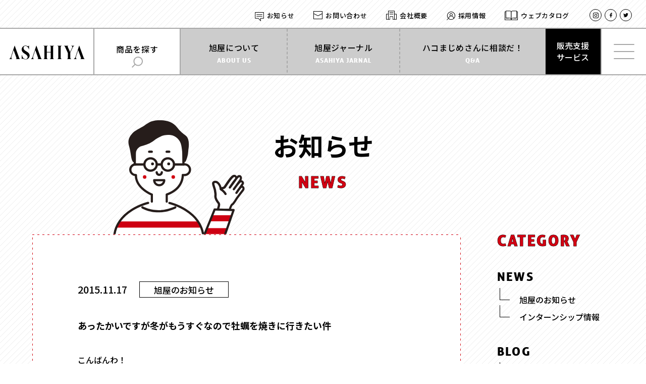

--- FILE ---
content_type: text/html; charset=UTF-8
request_url: https://www.asahiya-net.com/news/1606/
body_size: 9207
content:
<!DOCTYPE html><html lang="ja"><head><meta charset="UTF-8"><title>あったかいですが冬がもうすぐなので牡蠣を焼きに行きたい件 | お知らせ | 貼り箱パッケージの総合メーカー 旭屋 | 長崎 | 全国 | 九州</title><meta http-equiv="x-ua-compatible" content="ie=edge"><meta name="viewport" content="width=device-width,initial-scale=1.0,user-scalable=no"><meta name="format-detection" content="telephone=no"><meta name="robots" content="all"><meta name="description" content="こんばんわ！もう11月だというのに昨日は半そでだった夏を忘れられない男オーツボです。長崎だけでなく先週の大阪も暑かった！暖冬ですねー12月もこんな感じなんでしょうかねー先週コート買っちゃいましたが着る..."><meta name="copyright" content="© asahiya"><meta name="author" content="asahiya"><meta name="theme-color" content="#ffffff"><meta name="msapplication-TileColor" content="#ffffff"><meta name="application-name" content="貼り箱パッケージの総合メーカー 旭屋 | 長崎 | 全国 | 九州"><meta name="apple-mobile-web-app-title" content="貼り箱パッケージの総合メーカー 旭屋 | 長崎 | 全国 | 九州"><meta name="thumbnail" content="https://www.asahiya-net.com/wp/wp-content/uploads/2023/09/IMG_0039-2-960x630.jpg"><meta name="twitter:card" content="summary_large_image"><meta name="twitter:title" content="あったかいですが冬がもうすぐなので牡蠣を焼きに行きたい件 | お知らせ | 貼り箱パッケージの総合メーカー 旭屋 | 長崎 | 全国 | 九州"><meta name="twitter:description" content="こんばんわ！もう11月だというのに昨日は半そでだった夏を忘れられない男オーツボです。長崎だけでなく先週の大阪も暑かった！暖冬ですねー12月もこんな感じなんでしょうかねー先週コート買っちゃいましたが着る..."><meta name="twitter:image:src" content="https://www.asahiya-net.com/wp/wp-content/uploads/2023/09/IMG_0039-2-960x630.jpg"><meta property="og:type" content="article"><meta property="og:site_name" content="貼り箱パッケージの総合メーカー 旭屋 | 長崎 | 全国 | 九州"><meta property="og:title" content="あったかいですが冬がもうすぐなので牡蠣を焼きに行きたい件 | お知らせ | 貼り箱パッケージの総合メーカー 旭屋 | 長崎 | 全国 | 九州"><meta property="og:description" content="こんばんわ！もう11月だというのに昨日は半そでだった夏を忘れられない男オーツボです。長崎だけでなく先週の大阪も暑かった！暖冬ですねー12月もこんな感じなんでしょうかねー先週コート買っちゃいましたが着る..."><meta property="og:url" content="https://www.asahiya-net.com/news/1606/"><meta property="og:image" content="https://www.asahiya-net.com/wp/wp-content/uploads/2023/09/IMG_0039-2-960x630.jpg"><meta property="og:locale" content="ja_JP"><link rel="preconnect" href="https://fonts.googleapis.com"><link rel="preconnect" href="https://fonts.gstatic.com" crossorigin><link rel="dns-prefetch" href="//fonts.googleapis.com"><link rel="dns-prefetch" href="//www.google-analytics.com"><link rel="preload" href="/assets/css/common.min.css" as="style"><link rel="preload" href="/assets/js/library.js" as="script"><link rel="preload" href="/assets/js/module.min.js" as="script"><link rel="index" href="https://www.asahiya-net.com/"><link rel="canonical" href="https://www.asahiya-net.com/news/1606/"><link rel="contents" href="https://www.asahiya-net.com/sitemap.xml" title="サイトマップ"><link rel="icon" type="image/x-icon" href="/assets/img/meta/favicon.ico"><link href="https://fonts.googleapis.com/css2?family=Noto+Sans+JP:wght@400;500;700&display=swap" rel="stylesheet"><link href="https://fonts.googleapis.com/css2?family=Zen+Maru+Gothic:wght@700;900&display=swap" rel="stylesheet"><link rel="stylesheet" href="/assets/css/common.min.css"><script> </script><link rel="stylesheet" href="https://use.typekit.net/ngh8tbh.css"><script src="/assets/js/library.js" defer></script><script src="/assets/js/module.min.js" defer></script><script src="/assets/js/common.js" defer></script><script async src="https://www.googletagmanager.com/gtag/js?id=G-8H4225M110"></script><script>window.dataLayer = window.dataLayer || [];	function gtag(){dataLayer.push(arguments);}	gtag('js', new Date());	gtag('config', 'G-8H4225M110');</script></head><body class="c-bg-oblique" data-root="/"><header class="l-header"><div class="l-header__bar"><nav class="l-header__sub"><ul><li class="-news"><a href="/news/" data-wpel-link="internal">お知らせ</a></li><li class="-contact"><a href="/contact/" data-wpel-link="internal">お問い合わせ</a></li><li class="-company"><a href="/company/" data-wpel-link="internal">会社概要</a></li><li class="-recruit"><a href="/recruit/" data-wpel-link="internal">採用情報</a></li><li class="-catalog"><a href="/web_catalog" target="_blank" rel="noopener noreferrer" data-wpel-link="internal">ウェブカタログ</a></li></ul></nav><ul class="l-header__sns c-sns -horizontal -small -border"><li class="c-sns__instagram"><a href="https://www.instagram.com/asahiya1230/" target="_blank" rel="noopener noreferrer external" data-wpel-link="external"><i class="c-icon"></i></a></li><li class="c-sns__facebook"><a href="https://www.facebook.com/asahiya.haribako/" target="_blank" rel="noopener noreferrer external" data-wpel-link="external"><i class="c-icon"></i></a></li><li class="c-sns__twitter"><a href="https://twitter.com/asahiya1230/" target="_blank" rel="noopener noreferrer external" data-wpel-link="external"><i class="c-icon"></i></a></li></ul></div><div class="l-header__inner"><p class="l-header__logo"><a href="/" data-wpel-link="internal"><img src="/assets/img/common/logo.svg" alt="株式会社旭屋" decoding="async" /></a></p><nav class="l-header__nav"><ul class="l-header__nav__products"><li><div class="l-header__nav__products__switch"><a href="/products/" data-wpel-link="internal"><span class="l-header__nav__products__search">商品を探す</span><i class="l-header__nav__products__icon c-icon c-search -medium"></i></a></div></li><li class="js-accordion-hover2"><div class="l-header__nav__products__switch"><button class="js-accordion__switch" type="button"><span class="l-header__nav__products__main">用途</span><span class="l-header__nav__products__sub">で探す</span></button></div><div class="l-header__nav__products__panel js-accordion__panel"><div class="l-header__nav__products__panel__inner c-category"><ul class="c-column -col-5-xl-md -gap-r-17"><li><a class="c-crop" href="/products/use/102/" data-wpel-link="internal">時計</a></li><li><a class="c-crop" href="/products/use/8/" data-wpel-link="internal">お菓子</a></li><li><a class="c-crop" href="/products/use/9/" data-wpel-link="internal">ジュエリー</a></li><li><a class="c-crop" href="/products/use/10/" data-wpel-link="internal">雑貨</a></li><li><a class="c-crop" href="/products/use/11/" data-wpel-link="internal">フラワー</a></li><li><a class="c-crop" href="/products/use/12/" data-wpel-link="internal">ウェディング・ブライダル</a></li><li><a class="c-crop" href="/products/use/13/" data-wpel-link="internal">ギフト</a></li><li><a class="c-crop" href="/products/use/14/" data-wpel-link="internal">アクセサリー</a></li><li><a class="c-crop" href="/products/use/15/" data-wpel-link="internal">コスメ</a></li><li><a class="c-crop" href="/products/use/16/" data-wpel-link="internal">アパレル</a></li><li><a class="c-crop" href="/products/use/17/" data-wpel-link="internal">食品</a></li><li><a class="c-crop" href="/products/use/18/" data-wpel-link="internal">フルーツ</a></li><li><a class="c-crop" href="/products/use/19/" data-wpel-link="internal">お酒</a></li><li><a class="c-crop" href="/products/use/20/" data-wpel-link="internal">お茶</a></li><li><a class="c-crop" href="/products/use/21/" data-wpel-link="internal">ステイショナリー</a></li><li><a class="c-crop" href="/products/use/22/" data-wpel-link="internal">保管箱</a></li><li><a class="c-crop" href="/products/use/23/" data-wpel-link="internal">ゲーム</a></li><li><a class="c-crop" href="/products/use/79/" data-wpel-link="internal">フォト</a></li><li><a class="c-crop" href="/products/use/80/" data-wpel-link="internal">陶器</a></li><li><a class="c-crop" href="/products/use/24/" data-wpel-link="internal">メガネ</a></li><li><a class="c-crop" href="/products/use/25/" data-wpel-link="internal">玩具</a></li><li><a class="c-crop" href="/products/use/26/" data-wpel-link="internal">電子機器</a></li><li><a class="c-crop" href="/products/use/27/" data-wpel-link="internal">キーボックス</a></li><li><a class="c-crop" href="/products/use/28/" data-wpel-link="internal">その他</a></li></ul></div></div></li><li class="js-accordion-hover2"><div class="l-header__nav__products__switch"><button class="js-accordion__switch" type="button"><span class="l-header__nav__products__main">形状</span><span class="l-header__nav__products__sub">で探す</span></button></div><div class="l-header__nav__products__panel js-accordion__panel"><div class="l-header__nav__products__panel__inner c-category"><p><a href="/products/shape/29/" data-wpel-link="internal">角箱</a></p><ul class="c-column -col-5-xl-md -gap-r-17"><li><a class="c-crop" href="/products/shape/29/30/" data-wpel-link="internal">かぶせ式</a></li><li><a class="c-crop" href="/products/shape/29/31/" data-wpel-link="internal">インロー式</a></li><li><a class="c-crop" href="/products/shape/29/32/" data-wpel-link="internal">丁番型</a></li><li><a class="c-crop" href="/products/shape/29/33/" data-wpel-link="internal">マウント型</a></li><li><a class="c-crop" href="/products/shape/29/34/" data-wpel-link="internal">BOOK型</a></li><li><a class="c-crop" href="/products/shape/29/35/" data-wpel-link="internal">多角形</a></li><li><a class="c-crop" href="/products/shape/29/36/" data-wpel-link="internal">家型</a></li><li><a class="c-crop" href="/products/shape/29/37/" data-wpel-link="internal">バック型</a></li><li><a class="c-crop" href="/products/shape/29/38/" data-wpel-link="internal">カゴ型</a></li><li><a class="c-crop" href="/products/shape/29/39/" data-wpel-link="internal">ドーム型</a></li><li><a class="c-crop" href="/products/shape/29/40/" data-wpel-link="internal">2段式</a></li><li><a class="c-crop" href="/products/shape/29/41/" data-wpel-link="internal">開くタイプ</a></li><li><a class="c-crop" href="/products/shape/29/42/" data-wpel-link="internal">身箱のみ</a></li><li><a class="c-crop" href="/products/shape/29/43/" data-wpel-link="internal">ステッチ留め</a></li><li><a class="c-crop" href="/products/shape/29/44/" data-wpel-link="internal">スリーブ</a></li><li><a class="c-crop" href="/products/shape/29/45/" data-wpel-link="internal">のせふた式</a></li><li><a class="c-crop" href="/products/shape/29/46/" data-wpel-link="internal">フォトフレーム</a></li><li><a class="c-crop" href="/products/shape/29/47/" data-wpel-link="internal">マグネット付き</a></li><li><a class="c-crop" href="/products/shape/29/48/" data-wpel-link="internal">Vカット</a></li><li><a class="c-crop" href="/products/shape/29/49/" data-wpel-link="internal">底ワンタッチ</a></li><li><a class="c-crop" href="/products/shape/29/50/" data-wpel-link="internal">スライド式</a></li><li><a class="c-crop" href="/products/shape/29/51/" data-wpel-link="internal">フラップ式</a></li></ul><p><a href="/products/shape/52/" data-wpel-link="internal">変形箱</a></p><ul class="c-column -col-5-xl-md -gap-r-17"><li><a class="c-crop" href="/products/shape/52/53/" data-wpel-link="internal">ハート形</a></li><li><a class="c-crop" href="/products/shape/52/54/" data-wpel-link="internal">多角形</a></li><li><a class="c-crop" href="/products/shape/52/55/" data-wpel-link="internal">家型</a></li><li><a class="c-crop" href="/products/shape/52/56/" data-wpel-link="internal">バック型</a></li><li><a class="c-crop" href="/products/shape/52/57/" data-wpel-link="internal">かご型</a></li><li><a class="c-crop" href="/products/shape/52/58/" data-wpel-link="internal">ドーム型</a></li><li><a class="c-crop" href="/products/shape/52/59/" data-wpel-link="internal">ピロー型</a></li></ul><p><a href="/products/shape/60/" data-wpel-link="internal">丸箱</a></p><ul class="c-column -col-5-xl-md -gap-r-17"><li><a class="c-crop" href="/products/shape/60/61/" data-wpel-link="internal">楕円箱</a></li></ul><p><a href="/products/shape/62/" data-wpel-link="internal">その他</a></p><ul class="c-column -col-5-xl-md -gap-r-17"><li><a class="c-crop" href="/products/shape/62/63/" data-wpel-link="internal">ペーパーバック</a></li><li><a class="c-crop" href="/products/shape/62/64/" data-wpel-link="internal">ポーチ</a></li><li><a class="c-crop" href="/products/shape/62/65/" data-wpel-link="internal">トムソンケース</a></li></ul></div></div></li><li class="js-accordion-hover2"><div class="l-header__nav__products__switch"><button class="js-accordion__switch" type="button"><span class="l-header__nav__products__main">材質</span><span class="l-header__nav__products__sub">で探す</span></button></div><div class="l-header__nav__products__panel js-accordion__panel"><div class="l-header__nav__products__panel__inner c-category"><ul class="c-column -col-5-xl-md -gap-r-17"><li><a class="c-crop" href="/products/material/66/" data-wpel-link="internal">紙</a></li><li><a class="c-crop" href="/products/material/67/" data-wpel-link="internal">サテン</a></li><li><a class="c-crop" href="/products/material/68/" data-wpel-link="internal">レザー</a></li><li><a class="c-crop" href="/products/material/69/" data-wpel-link="internal">合成</a></li><li><a class="c-crop" href="/products/material/70/" data-wpel-link="internal">ベロア</a></li><li><a class="c-crop" href="/products/material/71/" data-wpel-link="internal">スエード</a></li><li><a class="c-crop" href="/products/material/72/" data-wpel-link="internal">クリアケース</a></li><li><a class="c-crop" href="/products/material/73/" data-wpel-link="internal">プラスチック</a></li><li><a class="c-crop" href="/products/material/74/" data-wpel-link="internal">木箱</a></li></ul></div></div></li></ul><ul class="l-header__nav__main"><li><a href="/about/" data-wpel-link="internal"><span class="l-header__nav__main__ja">旭屋について</span><span class="l-header__nav__main__en">ABOUT US</span></a></li><li><a href="/journal/" data-wpel-link="internal"><span class="l-header__nav__main__ja">旭屋ジャーナル</span><span class="l-header__nav__main__en">asahiya JARNAL</span></a></li><li><a href="/faq/" data-wpel-link="internal"><span class="l-header__nav__main__ja">ハコまじめさんに相談だ！</span><span class="l-header__nav__main__en">Q&amp;A</span></a></li></ul><div class="l-header__nav__sales js-accordion-hover"><div class="l-header__nav__sales__switch"><button class="js-accordion__switch" type="button">販売支援<br>サービス</button></div><div class="l-header__nav__sales__panel js-accordion__panel"><ul><li class="-about"><a href="/sales/" data-wpel-link="internal"><span class="c-crop">販売支援<br>サービス<br>とは</span></a></li><li class="-login"><a href="https://asahiya-anys.com/" target="_blank" rel="noopener noreferrer external" data-wpel-link="external"><span class="c-crop">ログイン</span></a></li></ul></div></div></nav><button class="l-header__button" type="button" aria-label="メインメニューを開く"><span></span><span></span><span></span></button></div></header><nav class="l-sitemap"><div class="l-sitemap__main"><header class="l-sitemap__header"><p class="l-sitemap__logo"><a href="/" data-wpel-link="internal"><img src="/assets/img/common/logo.svg" alt="" decoding="async" /></a></p><button class="l-sitemap__button" type="button" aria-label="メインメニューを閉じる"><span></span><span></span></button></header><ul class="l-sitemap__menu"><li><a class="l-sitemap__link" href="/about/" data-wpel-link="internal"><span class="l-sitemap__link__jp">旭屋について</span><span class="l-sitemap__link__en">ABOUT US</span></a></li><li><a class="l-sitemap__link" href="/journal/" data-wpel-link="internal"><span class="l-sitemap__link__jp">旭屋ジャーナル</span><span class="l-sitemap__link__en">ASAHIYA JOURNAL</span></a></li><li><a class="l-sitemap__link" href="/faq/" data-wpel-link="internal"><span class="l-sitemap__link__jp">ハコまじめさんに相談だ！</span><span class="l-sitemap__link__en">Q&amp;A</span></a></li><li class="l-sitemap__about u-n-mqDown-lg"><a class="l-sitemap__about__parent" href="/sales/" data-wpel-link="internal">販売支援サービスとは</a><a class="l-sitemap__about__child" href="https://asahiya-anys.com/" target="_blank" rel="noopener noreferrer external" data-wpel-link="external">ログイン</a></li></ul><div class="l-sitemap__other u-n-mqDown-lg"><ul class="l-sitemap__other__list"><li><a href="/news/" data-wpel-link="internal">お知らせ</a></li><li><a href="/contact/" data-wpel-link="internal">お問い合わせ</a></li><li><a href="/company/" data-wpel-link="internal">会社概要</a></li><li><a href="/recruit/" data-wpel-link="internal">採用情報</a></li><li><a href="/web_catalog" target="_blank" rel="noopener noreferrer" data-wpel-link="internal">ウェブカタログ</a></li></ul><ul class="l-sitemap__sns c-sns -horizontal2 -medium -main-white"><li class="c-sns__instagram"><a href="https://www.instagram.com/asahiya1230/" target="_blank" rel="noopener noreferrer external" data-wpel-link="external"><i class="c-icon"></i></a></li><li class="c-sns__facebook"><a href="https://www.facebook.com/asahiya.haribako/" target="_blank" rel="noopener noreferrer external" data-wpel-link="external"><i class="c-icon"></i></a></li><li class="c-sns__twitter"><a href="https://twitter.com/asahiya1230/" target="_blank" rel="noopener noreferrer external" data-wpel-link="external"><i class="c-icon"></i></a></li></ul></div></div><div class="l-sitemap__sub"><div class="l-sitemap__products"><div class="l-sitemap__products__inner"><p class="l-sitemap__products__heading"><a href="/products/" data-wpel-link="internal">商品を探す<i class="c-icon c-search -large"></i></a></p><div class="l-sitemap__category"><div class="l-sitemap__category__col"><div class="l-sitemap__category__inner"><div class="js-accordion-click-mqDown-lg"><button class="l-sitemap__category__heading js-accordion__switch" type="button"><span>用途</span>で探す<i class="c-icon c-down -medium"></i></button><div class="js-accordion__panel"><div class="l-sitemap__category__panel c-category -type2"><ul class="l-sitemap__category__list"><li><a class="c-crop" href="/products/use/102/" data-wpel-link="internal">時計</a></li><li><a class="c-crop" href="/products/use/8/" data-wpel-link="internal">お菓子</a></li><li><a class="c-crop" href="/products/use/9/" data-wpel-link="internal">ジュエリー</a></li><li><a class="c-crop" href="/products/use/10/" data-wpel-link="internal">雑貨</a></li><li><a class="c-crop" href="/products/use/11/" data-wpel-link="internal">フラワー</a></li><li><a class="c-crop" href="/products/use/12/" data-wpel-link="internal">ウェディング・ブライダル</a></li><li><a class="c-crop" href="/products/use/13/" data-wpel-link="internal">ギフト</a></li><li><a class="c-crop" href="/products/use/14/" data-wpel-link="internal">アクセサリー</a></li><li><a class="c-crop" href="/products/use/15/" data-wpel-link="internal">コスメ</a></li><li><a class="c-crop" href="/products/use/16/" data-wpel-link="internal">アパレル</a></li><li><a class="c-crop" href="/products/use/17/" data-wpel-link="internal">食品</a></li><li><a class="c-crop" href="/products/use/18/" data-wpel-link="internal">フルーツ</a></li><li><a class="c-crop" href="/products/use/19/" data-wpel-link="internal">お酒</a></li><li><a class="c-crop" href="/products/use/20/" data-wpel-link="internal">お茶</a></li><li><a class="c-crop" href="/products/use/21/" data-wpel-link="internal">ステイショナリー</a></li><li><a class="c-crop" href="/products/use/22/" data-wpel-link="internal">保管箱</a></li><li><a class="c-crop" href="/products/use/23/" data-wpel-link="internal">ゲーム</a></li><li><a class="c-crop" href="/products/use/79/" data-wpel-link="internal">フォト</a></li><li><a class="c-crop" href="/products/use/80/" data-wpel-link="internal">陶器</a></li><li><a class="c-crop" href="/products/use/24/" data-wpel-link="internal">メガネ</a></li><li><a class="c-crop" href="/products/use/25/" data-wpel-link="internal">玩具</a></li><li><a class="c-crop" href="/products/use/26/" data-wpel-link="internal">電子機器</a></li><li><a class="c-crop" href="/products/use/27/" data-wpel-link="internal">キーボックス</a></li><li><a class="c-crop" href="/products/use/28/" data-wpel-link="internal">その他</a></li></ul></div></div></div></div></div><div class="l-sitemap__category__col"><div class="l-sitemap__category__inner"><div class="js-accordion-click-mqDown-lg"><button class="l-sitemap__category__heading js-accordion__switch" type="button"><span>形状</span>で探す<i class="c-icon c-down -medium"></i></button><div class="js-accordion__panel"><div class="l-sitemap__category__panel c-category -type2"><p><a href="/products/shape/29/" data-wpel-link="internal">角箱</a></p><ul class="l-sitemap__category__list -col2"><li><a class="c-crop" href="/products/shape/29/30/" data-wpel-link="internal">かぶせ式</a></li><li><a class="c-crop" href="/products/shape/29/31/" data-wpel-link="internal">インロー式</a></li><li><a class="c-crop" href="/products/shape/29/32/" data-wpel-link="internal">丁番型</a></li><li><a class="c-crop" href="/products/shape/29/33/" data-wpel-link="internal">マウント型</a></li><li><a class="c-crop" href="/products/shape/29/34/" data-wpel-link="internal">BOOK型</a></li><li><a class="c-crop" href="/products/shape/29/35/" data-wpel-link="internal">多角形</a></li><li><a class="c-crop" href="/products/shape/29/36/" data-wpel-link="internal">家型</a></li><li><a class="c-crop" href="/products/shape/29/37/" data-wpel-link="internal">バック型</a></li><li><a class="c-crop" href="/products/shape/29/38/" data-wpel-link="internal">カゴ型</a></li><li><a class="c-crop" href="/products/shape/29/39/" data-wpel-link="internal">ドーム型</a></li><li><a class="c-crop" href="/products/shape/29/40/" data-wpel-link="internal">2段式</a></li><li><a class="c-crop" href="/products/shape/29/41/" data-wpel-link="internal">開くタイプ</a></li><li><a class="c-crop" href="/products/shape/29/42/" data-wpel-link="internal">身箱のみ</a></li><li><a class="c-crop" href="/products/shape/29/43/" data-wpel-link="internal">ステッチ留め</a></li><li><a class="c-crop" href="/products/shape/29/44/" data-wpel-link="internal">スリーブ</a></li><li><a class="c-crop" href="/products/shape/29/45/" data-wpel-link="internal">のせふた式</a></li><li><a class="c-crop" href="/products/shape/29/46/" data-wpel-link="internal">フォトフレーム</a></li><li><a class="c-crop" href="/products/shape/29/47/" data-wpel-link="internal">マグネット付き</a></li><li><a class="c-crop" href="/products/shape/29/48/" data-wpel-link="internal">Vカット</a></li><li><a class="c-crop" href="/products/shape/29/49/" data-wpel-link="internal">底ワンタッチ</a></li><li><a class="c-crop" href="/products/shape/29/50/" data-wpel-link="internal">スライド式</a></li><li><a class="c-crop" href="/products/shape/29/51/" data-wpel-link="internal">フラップ式</a></li></ul><p><a href="/products/shape/52/" data-wpel-link="internal">変形箱</a></p><ul class="l-sitemap__category__list -col2"><li><a class="c-crop" href="/products/shape/52/53/" data-wpel-link="internal">ハート形</a></li><li><a class="c-crop" href="/products/shape/52/54/" data-wpel-link="internal">多角形</a></li><li><a class="c-crop" href="/products/shape/52/55/" data-wpel-link="internal">家型</a></li><li><a class="c-crop" href="/products/shape/52/56/" data-wpel-link="internal">バック型</a></li><li><a class="c-crop" href="/products/shape/52/57/" data-wpel-link="internal">かご型</a></li><li><a class="c-crop" href="/products/shape/52/58/" data-wpel-link="internal">ドーム型</a></li><li><a class="c-crop" href="/products/shape/52/59/" data-wpel-link="internal">ピロー型</a></li></ul><p><a href="/products/shape/60/" data-wpel-link="internal">丸箱</a></p><ul class="l-sitemap__category__list -col2"><li><a class="c-crop" href="/products/shape/60/61/" data-wpel-link="internal">楕円箱</a></li></ul><p><a href="/products/shape/62/" data-wpel-link="internal">その他</a></p><ul class="l-sitemap__category__list -col2"><li><a class="c-crop" href="/products/shape/62/63/" data-wpel-link="internal">ペーパーバック</a></li><li><a class="c-crop" href="/products/shape/62/64/" data-wpel-link="internal">ポーチ</a></li><li><a class="c-crop" href="/products/shape/62/65/" data-wpel-link="internal">トムソンケース</a></li></ul></div></div></div></div></div><div class="l-sitemap__category__col"><div class="l-sitemap__category__inner"><div class="js-accordion-click-mqDown-lg"><button class="l-sitemap__category__heading js-accordion__switch" type="button"><span>材質</span>で探す<i class="c-icon c-down -medium"></i></button><div class="js-accordion__panel"><div class="l-sitemap__category__panel c-category -type2"><ul class="l-sitemap__category__list"><li><a class="c-crop" href="/products/material/66/" data-wpel-link="internal">紙</a></li><li><a class="c-crop" href="/products/material/67/" data-wpel-link="internal">サテン</a></li><li><a class="c-crop" href="/products/material/68/" data-wpel-link="internal">レザー</a></li><li><a class="c-crop" href="/products/material/69/" data-wpel-link="internal">合成</a></li><li><a class="c-crop" href="/products/material/70/" data-wpel-link="internal">ベロア</a></li><li><a class="c-crop" href="/products/material/71/" data-wpel-link="internal">スエード</a></li><li><a class="c-crop" href="/products/material/72/" data-wpel-link="internal">クリアケース</a></li><li><a class="c-crop" href="/products/material/73/" data-wpel-link="internal">プラスチック</a></li><li><a class="c-crop" href="/products/material/74/" data-wpel-link="internal">木箱</a></li></ul></div></div></div></div><div class="l-sitemap__contact u-n-mqDown-lg"><div class="l-sitemap__contact__inner"><div><p><a class="p-button3 -tel -small" href="tel:095-882-1230" data-wpel-link="internal">tel.<span>095-882-1230</span></a></p><p class="l-sitemap__info c-crop"><span class="u-ib">お電話受付時間／月〜金曜　</span><span class="u-ib">9:00〜17:30 （土日祝を除く）</span></p><p class="l-sitemap__mail"><a class="p-button3 -mail -small" href="/contact/" data-wpel-link="internal"><i class="c-icon c-checklist -medium"></i><span>メールでお問い合わせ</span><i class="c-icon c-arrow -medium2"></i></a></p></div><div class="l-sitemap__illust"><img src="/assets/img/common/l-sitemap_illust.svg" alt="" decoding="async" /></div></div></div></div></div></div><div class="u-n-mqUp-lg"><p class="l-sitemap__about"><a class="l-sitemap__about__parent" href="/sales/" data-wpel-link="internal">販売支援サービスとは</a><a class="l-sitemap__about__child" href="https://asahiya-anys.com/" target="_blank" rel="noopener noreferrer external" data-wpel-link="external">ログイン</a></p><div class="l-sitemap__other"><ul class="l-sitemap__other__list"><li><a href="/news/" data-wpel-link="internal">お知らせ</a></li><li><a href="/contact/" data-wpel-link="internal">お問い合わせ</a></li><li><a href="/company/" data-wpel-link="internal">会社概要</a></li><li><a href="/recruit/" data-wpel-link="internal">採用情報</a></li><li><a href="/web_catalog" target="_blank" rel="noopener noreferrer" data-wpel-link="internal">ウェブカタログ</a></li></ul><ul class="l-sitemap__sns c-sns -horizontal2 -medium -main-white"><li class="c-sns__instagram"><a href="https://www.instagram.com/asahiya1230/" target="_blank" rel="noopener noreferrer external" data-wpel-link="external"><i class="c-icon"></i></a></li><li class="c-sns__facebook"><a href="https://www.facebook.com/asahiya.haribako/" target="_blank" rel="noopener noreferrer external" data-wpel-link="external"><i class="c-icon"></i></a></li><li class="c-sns__twitter"><a href="https://twitter.com/asahiya1230/" target="_blank" rel="noopener noreferrer external" data-wpel-link="external"><i class="c-icon"></i></a></li></ul></div></div></div><div class="l-sitemap__contact u-n-mqUp-lg"><div class="l-sitemap__contact__inner"><div class="l-sitemap__contact__btn"><p><a class="p-button3 -tel -small" href="tel:095-882-1230" data-wpel-link="internal">tel.<span>095-882-1230</span></a></p><p class="l-sitemap__info c-crop"><span class="u-ib">お電話受付時間／月〜金曜　</span><span class="u-ib">9:00〜17:30 （土日祝を除く）</span></p><p class="l-sitemap__mail"><a class="p-button3 -mail -small" href="/contact/" data-wpel-link="internal"><i class="c-icon c-checklist -medium"></i><span>メールでお問い合わせ</span><i class="c-icon c-arrow -medium2"></i></a></p></div><div class="l-sitemap__illust"><img src="/assets/img/common/l-sitemap_illust.svg" alt="" decoding="async" /></div></div></div></div></nav><main class="l-main"><header class="p-hero -news"><div class="p-hero__inner c-inner-xl"><div class="c-title -large js-fadeups"><p class="c-title__ja c-crop">お知らせ</p><p class="c-title__en"><span class="c-stroke">News</span></p></div><div class="p-hero__illust"><img src="/assets/img/common/project/hero_news.svg" alt="" decoding="async"></div></div></header><div class="c-flex c-inner-xl"><div class="c-flex__main"><article class="p-article c-border-dashed"><header class="p-article__header"><div class="c-meta -large2"><p class="c-meta__time"><time datetime="2015-11-17">2015.11.17</time></p><p class="c-meta__term"><a href="/news/category/news/information/" data-wpel-link="internal">旭屋のお知らせ</a></p></div><h1 class="p-article__title c-crop"><budoux-ja>あったかいですが冬がもうすぐなので牡蠣を焼きに行きたい件</budoux-ja></h1></header><div class="p-article__content s-editor"><p>こんばんわ！<br />もう11月だというのに昨日は半そでだった夏を忘れられない男オーツボです。</p><p>長崎だけでなく先週の大阪も暑かった！<br />暖冬ですねー<br />12月もこんな感じなんでしょうかねー<br />先週コート買っちゃいましたが着る期間って少なさそう・・・</p><p>さてお決まりの気候の話もこれ以上は持ちませんので本題に入りますｗ</p><p>私の毎年の冬の醍醐味といえば<strong>『THE　牡蠣焼き』</strong>！</p><p><a href="http://www.asahiya-net.com/wp/wp-content/uploads/2015/11/0005008565I3_551x413y.jpg" data-wpel-link="internal"><img decoding="async" loading="lazy" class="alignnone size-full wp-image-1609 js-lazyload" src="https://~/placeholder.gif" data-original="http://www.asahiya-net.com/wp/wp-content/uploads/2015/11/0005008565I3_551x413y.jpg" alt="牡蠣焼き　塩見園" width="551" height="413" ></a></p><p>これに尽きるのであります！！</p><p>お酒が好きなスタッフが多い旭屋では会社の近くにある牡蠣焼き小屋、<br />その名も、<strong><a href="http://www.shiomien.com/index.html" target="_blank" rel="noopener external noreferrer" data-wpel-link="external">「かき焼き塩見園」</a>。<br /></strong></p><p>店名をクリックするとお店のウェブサイトをご覧いただけます。<br />気になる方はチェック！！</p><p>今年ももちろんお世話になること間違いなし！！</p><p>塩見園さんの牡蠣ってなんか特別美味しい気がするなぁってことで<br />今回は牡蠣を調べてみましたよ♪</p><h3>牡蠣とは・・・</h3><p><span style="text-decoration: underline;"><span style="color: #000000; text-decoration: underline;">カキ（牡蠣、英名：oyster）は、<a class="new" style="color: #000000; text-decoration: underline;" title="ウグイスガイ目 (存在しないページ)" href="https://ja.wikipedia.org/w/index.php?title=%E3%82%A6%E3%82%B0%E3%82%A4%E3%82%B9%E3%82%AC%E3%82%A4%E7%9B%AE&amp;action=edit&amp;redlink=1" data-wpel-link="external" target="_blank" rel="external noopener noreferrer">ウグイスガイ目</a><a class="new" style="color: #000000; text-decoration: underline;" title="イタボガキ科 (存在しないページ)" href="https://ja.wikipedia.org/w/index.php?title=%E3%82%A4%E3%82%BF%E3%83%9C%E3%82%AC%E3%82%AD%E7%A7%91&amp;action=edit&amp;redlink=1" data-wpel-link="external" target="_blank" rel="external noopener noreferrer">イタボガキ科</a>に<a style="color: #000000; text-decoration: underline;" title="属 (分類学)" href="https://ja.wikipedia.org/wiki/%E5%B1%9E_%28%E5%88%86%E9%A1%9E%E5%AD%A6%29" data-wpel-link="external" target="_blank" rel="external noopener noreferrer">属</a>する<a style="color: #000000; text-decoration: underline;" title="二枚貝" href="https://ja.wikipedia.org/wiki/%E4%BA%8C%E6%9E%9A%E8%B2%9D" data-wpel-link="external" target="_blank" rel="external noopener noreferrer">二枚貝</a>の総称、あるいは<a style="color: #000000; text-decoration: underline;" title="カキ目" href="https://ja.wikipedia.org/wiki/%E3%82%AB%E3%82%AD%E7%9B%AE" data-wpel-link="external" target="_blank" rel="external noopener noreferrer">カキ目</a>もしくは<a class="new" style="color: #000000; text-decoration: underline;" title="カキ上科 (存在しないページ)" href="https://ja.wikipedia.org/w/index.php?title=%E3%82%AB%E3%82%AD%E4%B8%8A%E7%A7%91&amp;action=edit&amp;redlink=1" data-wpel-link="external" target="_blank" rel="external noopener noreferrer">カキ上科</a>に属する<a style="color: #000000; text-decoration: underline;" title="種 (分類学)" href="https://ja.wikipedia.org/wiki/%E7%A8%AE_%28%E5%88%86%E9%A1%9E%E5%AD%A6%29" data-wpel-link="external" target="_blank" rel="external noopener noreferrer">種</a>の総称。<a style="color: #000000; text-decoration: underline;" title="海" href="https://ja.wikipedia.org/wiki/%E6%B5%B7" data-wpel-link="external" target="_blank" rel="external noopener noreferrer">海</a>の<a class="mw-redirect" style="color: #000000; text-decoration: underline;" title="岩" href="https://ja.wikipedia.org/wiki/%E5%B2%A9" data-wpel-link="external" target="_blank" rel="external noopener noreferrer">岩</a>から「かきおとす」ことから「カキ」と言う名がついたといわれる。古くから、<a style="color: #000000; text-decoration: underline;" title="世界" href="https://ja.wikipedia.org/wiki/%E4%B8%96%E7%95%8C" data-wpel-link="external" target="_blank" rel="external noopener noreferrer">世界</a>各地の<a class="mw-redirect" style="color: #000000; text-decoration: underline;" title="沿岸" href="https://ja.wikipedia.org/wiki/%E6%B2%BF%E5%B2%B8" data-wpel-link="external" target="_blank" rel="external noopener noreferrer">沿岸</a>地域で<a class="mw-redirect" style="color: #000000; text-decoration: underline;" title="食用" href="https://ja.wikipedia.org/wiki/%E9%A3%9F%E7%94%A8" data-wpel-link="external" target="_blank" rel="external noopener noreferrer">食用</a>、薬品や化粧品、建材（貝殻）として利用されてきた。</span></span></p><p><span style="text-decoration: underline; color: #000000;"><span style="text-decoration: underline;">英語でカキを指す“oyster”は日本語の「カキ」よりも広義に使われ、岩に着生する二枚貝のうち、形がやや不定形で表面が滑らかでないもの一般を指し、<a style="color: #000000;" title="アコヤガイ" href="https://ja.wikipedia.org/wiki/%E3%82%A2%E3%82%B3%E3%83%A4%E3%82%AC%E3%82%A4" data-wpel-link="external" target="_blank" rel="external noopener noreferrer">アコヤガイ</a></span><span style="text-decoration: underline;">類やウミギク科、あるいはかなり縁遠いキクザルガイ科などもoysterと呼ばれることがある。</span><span style="text-decoration: underline;"><br />（Wikipediaより）<br /></span></span></p><p>なるほどー。「かきおとす」って言葉が名前の由来なんですね。<br />英語のoysterも日本人の意味とはちょっと違うようですね。</p><h3>塩見園で食べれる牡蠣</h3><p>塩見園さんで食べられる牡蠣は<strong>「大村湾の牡蠣」</strong>でして、大村湾産の魚介類のおいしさのヒミツは、大村湾の環境と密接にお関係しているようです。</p><p>大村湾は、概要に比べて波が穏やかで、荒れることがほとんどありません。<br />その為同じ魚でも身に脂が乗りやすいといわれています。<br />また海水の塩分が若干薄いので身に甘みがあり、旨みも強いそうです。</p><p>大村湾は平均的に水深が浅く海底が、砂もしくは泥質であることも特徴のひとつです。</p><p>これらの大村湾の環境の全てが、大村湾産魚介類の味を特徴づけているそうです。</p><p>何気に毎日眺めている大村湾にはこんなヒミツがあるんですね！！<br />大村湾のお魚たちに感謝せねば！！</p><h3>大村湾の牡蠣は今からが旬！</h3><p>大村湾の牡蠣は11月から4月までが美味しい時期だといわれています。<br />波穏やかで塩分濃度の低い大村湾で養殖されたカキは、身が軟らかく特有の濃厚な甘さが楽しめます。<br />大村湾産は牡蠣の名産地として知られているんですよ！</p><p>さぁ今からが旬な牡蠣焼き！！<br />来月からちょいちょいお邪魔しようと思ってます！</p><p>パッケージメーカーにとって今からの時期は毎年大変忙しい時期ですが、<br />たまにはこういった息抜きも大切ですよね♪</p><p>それでは息抜いてばっかりではないところを見せなくてはいけないので<br />ここらで失礼します！！</p></div></article></div><div class="c-flex__side"><aside class="p-sidebar"><nav class="p-sidebar__cell"><h2 class="p-sidebar__title theme-main"><span class="c-stroke">CATEGORY</span></h2><ul class="p-sidebar__list"><li><p class="p-sidebar__list__parent"><span>NEWS</span></p><ul class="p-sidebar__list__children"><li><p class="p-sidebar__list__children__name"><a class="-type-current" href="/news/category/news/information/" data-wpel-link="internal"><span class="c-anchor-lineIn c-crop">旭屋のお知らせ</span></a></p></li><li><p class="p-sidebar__list__children__name"><a class="-type-current" href="/news/category/news/internship/" data-wpel-link="internal"><span class="c-anchor-lineIn c-crop">インターンシップ情報</span></a></p></li></ul></li><li><p class="p-sidebar__list__parent"><span>BLOG</span></p><ul class="p-sidebar__list__children"><li><p class="p-sidebar__list__children__name"><a class="-type-current" href="/news/category/blog/spec/" data-wpel-link="internal"><span class="c-anchor-lineIn c-crop">旭屋スペック</span></a></p></li><li><p class="p-sidebar__list__children__name"><a class="-type-current" href="/news/category/blog/staff-blog/" data-wpel-link="internal"><span class="c-anchor-lineIn c-crop">スタッフブログ</span></a></p></li><li><p class="p-sidebar__list__children__name"><a class="-type-current" href="/news/category/blog/lab/" data-wpel-link="internal"><span class="c-anchor-lineIn c-crop">箱まじめ研究室</span></a></p><ul class="p-sidebar__list__grandchildren"><li><a class="-type-current" href="/news/category/blog/lab/trial/" data-wpel-link="internal"><span class="c-anchor-lineIn c-crop">試作品</span></a></li><li><a class="-type-current" href="/news/category/blog/lab/order/" data-wpel-link="internal"><span class="c-anchor-lineIn c-crop">オーダーメイド</span></a></li><li><a class="-type-current" href="/news/category/blog/lab/making/" data-wpel-link="internal"><span class="c-anchor-lineIn c-crop">商品化</span></a></li></ul></li><li><p class="p-sidebar__list__children__name"><a class="-type-current" href="/news/category/blog/hakotsuku/" data-wpel-link="internal"><span class="c-anchor-lineIn c-crop">箱つくり体験『はこつく！』</span></a></p></li><li><p class="p-sidebar__list__children__name"><a class="-type-current" href="/news/category/blog/diary/" data-wpel-link="internal"><span class="c-anchor-lineIn c-crop">日々の出来事</span></a></p></li><li><p class="p-sidebar__list__children__name"><a class="-type-current" href="/news/category/blog/home-job-recruit/" data-wpel-link="internal"><span class="c-anchor-lineIn c-crop">内職募集</span></a></p></li><li><p class="p-sidebar__list__children__name"><a class="-type-current" href="/news/category/blog/other/" data-wpel-link="internal"><span class="c-anchor-lineIn c-crop">その他</span></a></p></li></ul></li></ul></nav><nav class="p-sidebar__cell"><h2 class="p-sidebar__title theme-accent"><span class="c-stroke">ARCHIVE</span></h2><ul class="p-sidebar__list -space2"><li class="js-accordion-click"><p class="p-sidebar__list__parent"><button class="js-accordion__switch" type="button">2026</button></p><div class="js-accordion__panel"><div class="p-sidebar__list__children2"><ul><li><a class="-type-current" href="/news/date/2026/01" data-wpel-link="internal"><span class="c-anchor-lineIn c-crop">1	.&nbsp;	January</span></a></li></ul></div></div></li><li class="js-accordion-click"><p class="p-sidebar__list__parent"><button class="js-accordion__switch" type="button">2025</button></p><div class="js-accordion__panel"><div class="p-sidebar__list__children2"><ul><li><a class="-type-current" href="/news/date/2025/12" data-wpel-link="internal"><span class="c-anchor-lineIn c-crop">12	.&nbsp;	December</span></a></li><li><a class="-type-current" href="/news/date/2025/11" data-wpel-link="internal"><span class="c-anchor-lineIn c-crop">11	.&nbsp;	November</span></a></li><li><a class="-type-current" href="/news/date/2025/10" data-wpel-link="internal"><span class="c-anchor-lineIn c-crop">10	.&nbsp;	October</span></a></li><li><a class="-type-current" href="/news/date/2025/09" data-wpel-link="internal"><span class="c-anchor-lineIn c-crop">9	.&nbsp;	September</span></a></li><li><a class="-type-current" href="/news/date/2025/08" data-wpel-link="internal"><span class="c-anchor-lineIn c-crop">8	.&nbsp;	August</span></a></li><li><a class="-type-current" href="/news/date/2025/07" data-wpel-link="internal"><span class="c-anchor-lineIn c-crop">7	.&nbsp;	July</span></a></li><li><a class="-type-current" href="/news/date/2025/06" data-wpel-link="internal"><span class="c-anchor-lineIn c-crop">6	.&nbsp;	June</span></a></li><li><a class="-type-current" href="/news/date/2025/05" data-wpel-link="internal"><span class="c-anchor-lineIn c-crop">5	.&nbsp;	May</span></a></li><li><a class="-type-current" href="/news/date/2025/04" data-wpel-link="internal"><span class="c-anchor-lineIn c-crop">4	.&nbsp;	April</span></a></li><li><a class="-type-current" href="/news/date/2025/03" data-wpel-link="internal"><span class="c-anchor-lineIn c-crop">3	.&nbsp;	March</span></a></li><li><a class="-type-current" href="/news/date/2025/02" data-wpel-link="internal"><span class="c-anchor-lineIn c-crop">2	.&nbsp;	February</span></a></li><li><a class="-type-current" href="/news/date/2025/01" data-wpel-link="internal"><span class="c-anchor-lineIn c-crop">1	.&nbsp;	January</span></a></li></ul></div></div></li><li class="js-accordion-click"><p class="p-sidebar__list__parent"><button class="js-accordion__switch" type="button">2024</button></p><div class="js-accordion__panel"><div class="p-sidebar__list__children2"><ul><li><a class="-type-current" href="/news/date/2024/12" data-wpel-link="internal"><span class="c-anchor-lineIn c-crop">12	.&nbsp;	December</span></a></li><li><a class="-type-current" href="/news/date/2024/11" data-wpel-link="internal"><span class="c-anchor-lineIn c-crop">11	.&nbsp;	November</span></a></li><li><a class="-type-current" href="/news/date/2024/10" data-wpel-link="internal"><span class="c-anchor-lineIn c-crop">10	.&nbsp;	October</span></a></li><li><a class="-type-current" href="/news/date/2024/09" data-wpel-link="internal"><span class="c-anchor-lineIn c-crop">9	.&nbsp;	September</span></a></li><li><a class="-type-current" href="/news/date/2024/08" data-wpel-link="internal"><span class="c-anchor-lineIn c-crop">8	.&nbsp;	August</span></a></li><li><a class="-type-current" href="/news/date/2024/07" data-wpel-link="internal"><span class="c-anchor-lineIn c-crop">7	.&nbsp;	July</span></a></li><li><a class="-type-current" href="/news/date/2024/06" data-wpel-link="internal"><span class="c-anchor-lineIn c-crop">6	.&nbsp;	June</span></a></li><li><a class="-type-current" href="/news/date/2024/05" data-wpel-link="internal"><span class="c-anchor-lineIn c-crop">5	.&nbsp;	May</span></a></li><li><a class="-type-current" href="/news/date/2024/04" data-wpel-link="internal"><span class="c-anchor-lineIn c-crop">4	.&nbsp;	April</span></a></li></ul></div></div></li><li class="js-accordion-click"><p class="p-sidebar__list__parent"><button class="js-accordion__switch" type="button">2023</button></p><div class="js-accordion__panel"><div class="p-sidebar__list__children2"><ul><li><a class="-type-current" href="/news/date/2023/12" data-wpel-link="internal"><span class="c-anchor-lineIn c-crop">12	.&nbsp;	December</span></a></li><li><a class="-type-current" href="/news/date/2023/10" data-wpel-link="internal"><span class="c-anchor-lineIn c-crop">10	.&nbsp;	October</span></a></li><li><a class="-type-current" href="/news/date/2023/09" data-wpel-link="internal"><span class="c-anchor-lineIn c-crop">9	.&nbsp;	September</span></a></li></ul></div></div></li><li class="js-accordion-click"><p class="p-sidebar__list__parent"><button class="js-accordion__switch" type="button">2022</button></p><div class="js-accordion__panel"><div class="p-sidebar__list__children2"><ul><li><a class="-type-current" href="/news/date/2022/10" data-wpel-link="internal"><span class="c-anchor-lineIn c-crop">10	.&nbsp;	October</span></a></li><li><a class="-type-current" href="/news/date/2022/01" data-wpel-link="internal"><span class="c-anchor-lineIn c-crop">1	.&nbsp;	January</span></a></li></ul></div></div></li><li class="js-accordion-click"><p class="p-sidebar__list__parent"><button class="js-accordion__switch" type="button">2021</button></p><div class="js-accordion__panel"><div class="p-sidebar__list__children2"><ul><li><a class="-type-current" href="/news/date/2021/12" data-wpel-link="internal"><span class="c-anchor-lineIn c-crop">12	.&nbsp;	December</span></a></li><li><a class="-type-current" href="/news/date/2021/09" data-wpel-link="internal"><span class="c-anchor-lineIn c-crop">9	.&nbsp;	September</span></a></li><li><a class="-type-current" href="/news/date/2021/08" data-wpel-link="internal"><span class="c-anchor-lineIn c-crop">8	.&nbsp;	August</span></a></li><li><a class="-type-current" href="/news/date/2021/03" data-wpel-link="internal"><span class="c-anchor-lineIn c-crop">3	.&nbsp;	March</span></a></li><li><a class="-type-current" href="/news/date/2021/02" data-wpel-link="internal"><span class="c-anchor-lineIn c-crop">2	.&nbsp;	February</span></a></li><li><a class="-type-current" href="/news/date/2021/01" data-wpel-link="internal"><span class="c-anchor-lineIn c-crop">1	.&nbsp;	January</span></a></li></ul></div></div></li><li class="js-accordion-click"><p class="p-sidebar__list__parent"><button class="js-accordion__switch" type="button">2020</button></p><div class="js-accordion__panel"><div class="p-sidebar__list__children2"><ul><li><a class="-type-current" href="/news/date/2020/12" data-wpel-link="internal"><span class="c-anchor-lineIn c-crop">12	.&nbsp;	December</span></a></li><li><a class="-type-current" href="/news/date/2020/11" data-wpel-link="internal"><span class="c-anchor-lineIn c-crop">11	.&nbsp;	November</span></a></li><li><a class="-type-current" href="/news/date/2020/10" data-wpel-link="internal"><span class="c-anchor-lineIn c-crop">10	.&nbsp;	October</span></a></li><li><a class="-type-current" href="/news/date/2020/09" data-wpel-link="internal"><span class="c-anchor-lineIn c-crop">9	.&nbsp;	September</span></a></li><li><a class="-type-current" href="/news/date/2020/08" data-wpel-link="internal"><span class="c-anchor-lineIn c-crop">8	.&nbsp;	August</span></a></li><li><a class="-type-current" href="/news/date/2020/05" data-wpel-link="internal"><span class="c-anchor-lineIn c-crop">5	.&nbsp;	May</span></a></li><li><a class="-type-current" href="/news/date/2020/03" data-wpel-link="internal"><span class="c-anchor-lineIn c-crop">3	.&nbsp;	March</span></a></li><li><a class="-type-current" href="/news/date/2020/02" data-wpel-link="internal"><span class="c-anchor-lineIn c-crop">2	.&nbsp;	February</span></a></li><li><a class="-type-current" href="/news/date/2020/01" data-wpel-link="internal"><span class="c-anchor-lineIn c-crop">1	.&nbsp;	January</span></a></li></ul></div></div></li><li class="js-accordion-click"><p class="p-sidebar__list__parent"><button class="js-accordion__switch" type="button">2019</button></p><div class="js-accordion__panel"><div class="p-sidebar__list__children2"><ul><li><a class="-type-current" href="/news/date/2019/12" data-wpel-link="internal"><span class="c-anchor-lineIn c-crop">12	.&nbsp;	December</span></a></li><li><a class="-type-current" href="/news/date/2019/11" data-wpel-link="internal"><span class="c-anchor-lineIn c-crop">11	.&nbsp;	November</span></a></li><li><a class="-type-current" href="/news/date/2019/10" data-wpel-link="internal"><span class="c-anchor-lineIn c-crop">10	.&nbsp;	October</span></a></li><li><a class="-type-current" href="/news/date/2019/09" data-wpel-link="internal"><span class="c-anchor-lineIn c-crop">9	.&nbsp;	September</span></a></li><li><a class="-type-current" href="/news/date/2019/08" data-wpel-link="internal"><span class="c-anchor-lineIn c-crop">8	.&nbsp;	August</span></a></li><li><a class="-type-current" href="/news/date/2019/07" data-wpel-link="internal"><span class="c-anchor-lineIn c-crop">7	.&nbsp;	July</span></a></li><li><a class="-type-current" href="/news/date/2019/06" data-wpel-link="internal"><span class="c-anchor-lineIn c-crop">6	.&nbsp;	June</span></a></li><li><a class="-type-current" href="/news/date/2019/05" data-wpel-link="internal"><span class="c-anchor-lineIn c-crop">5	.&nbsp;	May</span></a></li><li><a class="-type-current" href="/news/date/2019/04" data-wpel-link="internal"><span class="c-anchor-lineIn c-crop">4	.&nbsp;	April</span></a></li><li><a class="-type-current" href="/news/date/2019/03" data-wpel-link="internal"><span class="c-anchor-lineIn c-crop">3	.&nbsp;	March</span></a></li><li><a class="-type-current" href="/news/date/2019/02" data-wpel-link="internal"><span class="c-anchor-lineIn c-crop">2	.&nbsp;	February</span></a></li><li><a class="-type-current" href="/news/date/2019/01" data-wpel-link="internal"><span class="c-anchor-lineIn c-crop">1	.&nbsp;	January</span></a></li></ul></div></div></li><li class="js-accordion-click"><p class="p-sidebar__list__parent"><button class="js-accordion__switch" type="button">2018</button></p><div class="js-accordion__panel"><div class="p-sidebar__list__children2"><ul><li><a class="-type-current" href="/news/date/2018/12" data-wpel-link="internal"><span class="c-anchor-lineIn c-crop">12	.&nbsp;	December</span></a></li><li><a class="-type-current" href="/news/date/2018/11" data-wpel-link="internal"><span class="c-anchor-lineIn c-crop">11	.&nbsp;	November</span></a></li><li><a class="-type-current" href="/news/date/2018/10" data-wpel-link="internal"><span class="c-anchor-lineIn c-crop">10	.&nbsp;	October</span></a></li><li><a class="-type-current" href="/news/date/2018/09" data-wpel-link="internal"><span class="c-anchor-lineIn c-crop">9	.&nbsp;	September</span></a></li><li><a class="-type-current" href="/news/date/2018/08" data-wpel-link="internal"><span class="c-anchor-lineIn c-crop">8	.&nbsp;	August</span></a></li><li><a class="-type-current" href="/news/date/2018/06" data-wpel-link="internal"><span class="c-anchor-lineIn c-crop">6	.&nbsp;	June</span></a></li><li><a class="-type-current" href="/news/date/2018/04" data-wpel-link="internal"><span class="c-anchor-lineIn c-crop">4	.&nbsp;	April</span></a></li><li><a class="-type-current" href="/news/date/2018/03" data-wpel-link="internal"><span class="c-anchor-lineIn c-crop">3	.&nbsp;	March</span></a></li><li><a class="-type-current" href="/news/date/2018/02" data-wpel-link="internal"><span class="c-anchor-lineIn c-crop">2	.&nbsp;	February</span></a></li><li><a class="-type-current" href="/news/date/2018/01" data-wpel-link="internal"><span class="c-anchor-lineIn c-crop">1	.&nbsp;	January</span></a></li></ul></div></div></li><li class="js-accordion-click"><p class="p-sidebar__list__parent"><button class="js-accordion__switch" type="button">2017</button></p><div class="js-accordion__panel"><div class="p-sidebar__list__children2"><ul><li><a class="-type-current" href="/news/date/2017/12" data-wpel-link="internal"><span class="c-anchor-lineIn c-crop">12	.&nbsp;	December</span></a></li><li><a class="-type-current" href="/news/date/2017/11" data-wpel-link="internal"><span class="c-anchor-lineIn c-crop">11	.&nbsp;	November</span></a></li><li><a class="-type-current" href="/news/date/2017/10" data-wpel-link="internal"><span class="c-anchor-lineIn c-crop">10	.&nbsp;	October</span></a></li><li><a class="-type-current" href="/news/date/2017/02" data-wpel-link="internal"><span class="c-anchor-lineIn c-crop">2	.&nbsp;	February</span></a></li><li><a class="-type-current" href="/news/date/2017/01" data-wpel-link="internal"><span class="c-anchor-lineIn c-crop">1	.&nbsp;	January</span></a></li></ul></div></div></li><li class="js-accordion-click"><p class="p-sidebar__list__parent"><button class="js-accordion__switch" type="button">2016</button></p><div class="js-accordion__panel"><div class="p-sidebar__list__children2"><ul><li><a class="-type-current" href="/news/date/2016/12" data-wpel-link="internal"><span class="c-anchor-lineIn c-crop">12	.&nbsp;	December</span></a></li><li><a class="-type-current" href="/news/date/2016/11" data-wpel-link="internal"><span class="c-anchor-lineIn c-crop">11	.&nbsp;	November</span></a></li><li><a class="-type-current" href="/news/date/2016/10" data-wpel-link="internal"><span class="c-anchor-lineIn c-crop">10	.&nbsp;	October</span></a></li><li><a class="-type-current" href="/news/date/2016/09" data-wpel-link="internal"><span class="c-anchor-lineIn c-crop">9	.&nbsp;	September</span></a></li><li><a class="-type-current" href="/news/date/2016/08" data-wpel-link="internal"><span class="c-anchor-lineIn c-crop">8	.&nbsp;	August</span></a></li><li><a class="-type-current" href="/news/date/2016/07" data-wpel-link="internal"><span class="c-anchor-lineIn c-crop">7	.&nbsp;	July</span></a></li><li><a class="-type-current" href="/news/date/2016/06" data-wpel-link="internal"><span class="c-anchor-lineIn c-crop">6	.&nbsp;	June</span></a></li><li><a class="-type-current" href="/news/date/2016/05" data-wpel-link="internal"><span class="c-anchor-lineIn c-crop">5	.&nbsp;	May</span></a></li><li><a class="-type-current" href="/news/date/2016/04" data-wpel-link="internal"><span class="c-anchor-lineIn c-crop">4	.&nbsp;	April</span></a></li><li><a class="-type-current" href="/news/date/2016/03" data-wpel-link="internal"><span class="c-anchor-lineIn c-crop">3	.&nbsp;	March</span></a></li><li><a class="-type-current" href="/news/date/2016/02" data-wpel-link="internal"><span class="c-anchor-lineIn c-crop">2	.&nbsp;	February</span></a></li><li><a class="-type-current" href="/news/date/2016/01" data-wpel-link="internal"><span class="c-anchor-lineIn c-crop">1	.&nbsp;	January</span></a></li></ul></div></div></li><li class="js-accordion-click"><p class="p-sidebar__list__parent"><button class="js-accordion__switch" type="button">2015</button></p><div class="js-accordion__panel"><div class="p-sidebar__list__children2"><ul><li><a class="-type-current" href="/news/date/2015/12" data-wpel-link="internal"><span class="c-anchor-lineIn c-crop">12	.&nbsp;	December</span></a></li><li><a class="-type-current" href="/news/date/2015/11" data-wpel-link="internal"><span class="c-anchor-lineIn c-crop">11	.&nbsp;	November</span></a></li><li><a class="-type-current" href="/news/date/2015/10" data-wpel-link="internal"><span class="c-anchor-lineIn c-crop">10	.&nbsp;	October</span></a></li><li><a class="-type-current" href="/news/date/2015/09" data-wpel-link="internal"><span class="c-anchor-lineIn c-crop">9	.&nbsp;	September</span></a></li><li><a class="-type-current" href="/news/date/2015/08" data-wpel-link="internal"><span class="c-anchor-lineIn c-crop">8	.&nbsp;	August</span></a></li><li><a class="-type-current" href="/news/date/2015/07" data-wpel-link="internal"><span class="c-anchor-lineIn c-crop">7	.&nbsp;	July</span></a></li><li><a class="-type-current" href="/news/date/2015/06" data-wpel-link="internal"><span class="c-anchor-lineIn c-crop">6	.&nbsp;	June</span></a></li><li><a class="-type-current" href="/news/date/2015/05" data-wpel-link="internal"><span class="c-anchor-lineIn c-crop">5	.&nbsp;	May</span></a></li><li><a class="-type-current" href="/news/date/2015/04" data-wpel-link="internal"><span class="c-anchor-lineIn c-crop">4	.&nbsp;	April</span></a></li><li><a class="-type-current" href="/news/date/2015/03" data-wpel-link="internal"><span class="c-anchor-lineIn c-crop">3	.&nbsp;	March</span></a></li></ul></div></div></li></ul></nav></aside></div></div></main><aside class="l-contact -border-gray"><div class="l-contact__inner c-inner-lg"><div class="l-contact__item"><div class="l-contact__illust"><img src="/assets/img/common/l-contact_illust.svg" alt="" decoding="async" /></div><div class="l-contact__textarea"><p class="l-contact__heading"><span class="l-contact__heading__small">カタログで見つからなくても...</span><span class="l-contact__heading__large c-crop">ハコ<span class="u-font-main">まじめ</span>さんに<br />ご相談ください！</span></p><p class="l-contact__text c-txt-md c-crop">「こんな箱って試作でつくれますか？」<br />「小ロットでも対応できるのでしょうか？」<br />―そんなささいなご相談も大歓迎。<br />いつでも“ハコ<span class="u-font-main">まじめ</span>”にお答えします！</p></div></div><div class="l-contact__button"><p><a class="p-button3 -tel -large" href="tel:095-882-1230" data-wpel-link="internal">tel.<span>095-882-1230</span></a></p><p class="l-contact__info c-txt-md c-crop">お電話受付時間／月〜金曜　9:00〜17:30 （土日祝を除く）</p><p class="l-contact__button__mail"><a class="p-button3 -mail -large" href="/contact/" data-wpel-link="internal"><i class="c-icon c-checklist -large"></i><span>メールでお問い合わせ</span><i class="c-icon c-arrow -large"></i></a></p></div></div></aside><footer class="l-footer"><div class="l-footer__inner c-inner-xxl"><nav class="l-footer__nav"><ul class="l-footer__nav__main"><li><a href="/about/" data-wpel-link="internal"><span class="l-footer__nav__main__jp">旭屋について</span><span class="l-footer__nav__main__en">ABOUT US</span></a></li><li><a href="/journal/" data-wpel-link="internal"><span class="l-footer__nav__main__jp">旭屋ジャーナル</span><span class="l-footer__nav__main__en">ASAHIYA JOURNAL</span></a></li><li><a href="/faq/" data-wpel-link="internal"><span class="l-footer__nav__main__jp">ハコまじめさんに相談だ！</span><span class="l-footer__nav__main__en">Q&A</span></a></li><li><a class="l-footer__nav__main__parent" href="/sales/" data-wpel-link="internal">販売支援サービスとは</a><a class="l-footer__nav__main__child" href="https://asahiya-anys.com/" target="_blank" rel="noopener noreferrer external" data-wpel-link="external">ログイン</a></li></ul><p class="l-footer__nav__products"><a href="/products/" data-wpel-link="internal">商品を探す<i class="c-icon c-search -small"></i></a></p><ul class="l-footer__nav__category"><li><div class="l-footer__nav__purpose"><p class="l-footer__nav__heading"><span>用途</span>で探す</p><ul class="l-footer__nav__category__list -col2 c-category"><li><a class="c-crop" href="/products/use/102/" data-wpel-link="internal">時計</a></li><li><a class="c-crop" href="/products/use/8/" data-wpel-link="internal">お菓子</a></li><li><a class="c-crop" href="/products/use/9/" data-wpel-link="internal">ジュエリー</a></li><li><a class="c-crop" href="/products/use/10/" data-wpel-link="internal">雑貨</a></li><li><a class="c-crop" href="/products/use/11/" data-wpel-link="internal">フラワー</a></li><li><a class="c-crop" href="/products/use/12/" data-wpel-link="internal">ウェディング・ブライダル</a></li><li><a class="c-crop" href="/products/use/13/" data-wpel-link="internal">ギフト</a></li><li><a class="c-crop" href="/products/use/14/" data-wpel-link="internal">アクセサリー</a></li><li><a class="c-crop" href="/products/use/15/" data-wpel-link="internal">コスメ</a></li><li><a class="c-crop" href="/products/use/16/" data-wpel-link="internal">アパレル</a></li><li><a class="c-crop" href="/products/use/17/" data-wpel-link="internal">食品</a></li><li><a class="c-crop" href="/products/use/18/" data-wpel-link="internal">フルーツ</a></li><li><a class="c-crop" href="/products/use/19/" data-wpel-link="internal">お酒</a></li><li><a class="c-crop" href="/products/use/20/" data-wpel-link="internal">お茶</a></li><li><a class="c-crop" href="/products/use/21/" data-wpel-link="internal">ステイショナリー</a></li><li><a class="c-crop" href="/products/use/22/" data-wpel-link="internal">保管箱</a></li><li><a class="c-crop" href="/products/use/23/" data-wpel-link="internal">ゲーム</a></li><li><a class="c-crop" href="/products/use/79/" data-wpel-link="internal">フォト</a></li><li><a class="c-crop" href="/products/use/80/" data-wpel-link="internal">陶器</a></li><li><a class="c-crop" href="/products/use/24/" data-wpel-link="internal">メガネ</a></li><li><a class="c-crop" href="/products/use/25/" data-wpel-link="internal">玩具</a></li><li><a class="c-crop" href="/products/use/26/" data-wpel-link="internal">電子機器</a></li><li><a class="c-crop" href="/products/use/27/" data-wpel-link="internal">キーボックス</a></li><li><a class="c-crop" href="/products/use/28/" data-wpel-link="internal">その他</a></li></ul></div></li><li><p class="l-footer__nav__heading"><span>形状</span>で探す</p><div class="c-category"><p><a href="/products/shape/29/" data-wpel-link="internal">角箱</a></p><ul class="l-footer__nav__category__list -col4"><li><a class="c-crop" href="/products/shape/29/30/" data-wpel-link="internal">かぶせ式</a></li><li><a class="c-crop" href="/products/shape/29/31/" data-wpel-link="internal">インロー式</a></li><li><a class="c-crop" href="/products/shape/29/32/" data-wpel-link="internal">丁番型</a></li><li><a class="c-crop" href="/products/shape/29/33/" data-wpel-link="internal">マウント型</a></li><li><a class="c-crop" href="/products/shape/29/34/" data-wpel-link="internal">BOOK型</a></li><li><a class="c-crop" href="/products/shape/29/35/" data-wpel-link="internal">多角形</a></li><li><a class="c-crop" href="/products/shape/29/36/" data-wpel-link="internal">家型</a></li><li><a class="c-crop" href="/products/shape/29/37/" data-wpel-link="internal">バック型</a></li><li><a class="c-crop" href="/products/shape/29/38/" data-wpel-link="internal">カゴ型</a></li><li><a class="c-crop" href="/products/shape/29/39/" data-wpel-link="internal">ドーム型</a></li><li><a class="c-crop" href="/products/shape/29/40/" data-wpel-link="internal">2段式</a></li><li><a class="c-crop" href="/products/shape/29/41/" data-wpel-link="internal">開くタイプ</a></li><li><a class="c-crop" href="/products/shape/29/42/" data-wpel-link="internal">身箱のみ</a></li><li><a class="c-crop" href="/products/shape/29/43/" data-wpel-link="internal">ステッチ留め</a></li><li><a class="c-crop" href="/products/shape/29/44/" data-wpel-link="internal">スリーブ</a></li><li><a class="c-crop" href="/products/shape/29/45/" data-wpel-link="internal">のせふた式</a></li><li><a class="c-crop" href="/products/shape/29/46/" data-wpel-link="internal">フォトフレーム</a></li><li><a class="c-crop" href="/products/shape/29/47/" data-wpel-link="internal">マグネット付き</a></li><li><a class="c-crop" href="/products/shape/29/48/" data-wpel-link="internal">Vカット</a></li><li><a class="c-crop" href="/products/shape/29/49/" data-wpel-link="internal">底ワンタッチ</a></li><li><a class="c-crop" href="/products/shape/29/50/" data-wpel-link="internal">スライド式</a></li><li><a class="c-crop" href="/products/shape/29/51/" data-wpel-link="internal">フラップ式</a></li></ul><p><a href="/products/shape/52/" data-wpel-link="internal">変形箱</a></p><ul class="l-footer__nav__category__list -col4"><li><a class="c-crop" href="/products/shape/52/53/" data-wpel-link="internal">ハート形</a></li><li><a class="c-crop" href="/products/shape/52/54/" data-wpel-link="internal">多角形</a></li><li><a class="c-crop" href="/products/shape/52/55/" data-wpel-link="internal">家型</a></li><li><a class="c-crop" href="/products/shape/52/56/" data-wpel-link="internal">バック型</a></li><li><a class="c-crop" href="/products/shape/52/57/" data-wpel-link="internal">かご型</a></li><li><a class="c-crop" href="/products/shape/52/58/" data-wpel-link="internal">ドーム型</a></li><li><a class="c-crop" href="/products/shape/52/59/" data-wpel-link="internal">ピロー型</a></li></ul><p><a href="/products/shape/60/" data-wpel-link="internal">丸箱</a></p><ul class="l-footer__nav__category__list -col4"><li><a class="c-crop" href="/products/shape/60/61/" data-wpel-link="internal">楕円箱</a></li></ul><p><a href="/products/shape/62/" data-wpel-link="internal">その他</a></p><ul class="l-footer__nav__category__list -col4"><li><a class="c-crop" href="/products/shape/62/63/" data-wpel-link="internal">ペーパーバック</a></li><li><a class="c-crop" href="/products/shape/62/64/" data-wpel-link="internal">ポーチ</a></li><li><a class="c-crop" href="/products/shape/62/65/" data-wpel-link="internal">トムソンケース</a></li></ul></div></li><li><div class="l-footer__nav__purpose"><p class="l-footer__nav__heading"><span>材質</span>で探す</p><ul class="l-footer__nav__category__list c-category"><li><a class="c-crop" href="/products/material/66/" data-wpel-link="internal">紙</a></li><li><a class="c-crop" href="/products/material/67/" data-wpel-link="internal">サテン</a></li><li><a class="c-crop" href="/products/material/68/" data-wpel-link="internal">レザー</a></li><li><a class="c-crop" href="/products/material/69/" data-wpel-link="internal">合成</a></li><li><a class="c-crop" href="/products/material/70/" data-wpel-link="internal">ベロア</a></li><li><a class="c-crop" href="/products/material/71/" data-wpel-link="internal">スエード</a></li><li><a class="c-crop" href="/products/material/72/" data-wpel-link="internal">クリアケース</a></li><li><a class="c-crop" href="/products/material/73/" data-wpel-link="internal">プラスチック</a></li><li><a class="c-crop" href="/products/material/74/" data-wpel-link="internal">木箱</a></li></ul></div></li></ul></nav><ul class="l-footer__nav__sp"><li><a href="/products/" data-wpel-link="internal"><span class="-large">商品を探す</span><i class="c-icon c-search -small"></i></a></li><li><a href="/products/?tax=use" data-wpel-link="internal"><span class="-medium">用途</span><span>で探す</span></a></li><li><a href="/products/?tax=shape" data-wpel-link="internal"><span class="-medium">形状</span><span>で探す</span></a></li><li><a href="/products/?tax=material" data-wpel-link="internal"><span class="-medium">材質</span><span>で探す</span></a></li></ul><div class="l-footer__about"><address class="l-footer__profile"><p class="l-footer__logo"><a href="/" data-wpel-link="internal"><img src="/assets/img/common/logo_symbol_white.svg" alt="" decoding="async" /></a></p><p class="l-footer__address c-crop">〒851-2101<br />長崎県西彼杵郡時津町西時津<br class="u-n-mqUp-xxl u-n-mqDown-lg">1000-200<br />TEL:095-882-1230</p></address><div class="l-footer__other"><nav class="l-footer__other__nav"><ul><li><a href="/news/" data-wpel-link="internal">お知らせ</a></li><li><a href="/contact/" data-wpel-link="internal">お問い合わせ</a></li><li><a href="/company/" data-wpel-link="internal">会社概要</a></li><li><a href="/recruit/" data-wpel-link="internal">採用情報</a></li><li><a href="/web_catalog" target="_blank" rel="noopener noreferrer" data-wpel-link="internal">ウェブカタログ</a></li></ul></nav><ul class="l-footer__sns c-sns -horizontal2 -medium -white-main"><li class="c-sns__instagram"><a href="https://www.instagram.com/asahiya1230/" target="_blank" rel="noopener noreferrer external" data-wpel-link="external"><i class="c-icon"></i></a></li><li class="c-sns__facebook"><a href="https://www.facebook.com/asahiya.haribako/" target="_blank" rel="noopener noreferrer external" data-wpel-link="external"><i class="c-icon"></i></a></li><li class="c-sns__twitter"><a href="https://twitter.com/asahiya1230/" target="_blank" rel="noopener noreferrer external" data-wpel-link="external"><i class="c-icon"></i></a></li></ul></div></div></div><div class="l-footer__bottom"><div class="l-footer__pagetop"><div class="l-footer__pagetop__inner"><a href="#document-top"><div><img src="/assets/img/common/l-footer_pagetop_1.svg" alt="" decoding="async" /></div><div><img src="/assets/img/common/l-footer_pagetop_2.svg" alt="" decoding="async" /></div></a></div></div><div class="l-footer__loopslider js-loopslider -fast"><div class="js-loopslider__content"><div class="l-footer__loopslider__cell"><img src="/assets/img/common/l-footer_loopslider.svg" alt="" decoding="async" /></div></div></div></div></footer></body></html>

--- FILE ---
content_type: text/css
request_url: https://www.asahiya-net.com/assets/css/common.min.css
body_size: 31696
content:
@charset "UTF-8";:root{--ww:calc( var( --vw ) * 100 );--wh:calc( var( --vh ) * 100 );--vw:calc( 100vw / 100 );--vh:calc( 100vh / 100 );--scrollbar-width:0px;--mqUp-xxxs:321;--mqUp-xxs:401;--mqUp-xs:431;--mqUp-sm:561;--mqUp-md:768;--mqUp-lg:1024;--mqUp-xl:1281;--mqUp-xxl:1441;--mqUp-xxxl:1681;--mqUp-fhd:1921;--mqUp-2k:2049;--mqUp-wqhd:2561;--mqDown-xxxs:320;--mqDown-xxs:400;--mqDown-xs:430;--mqDown-sm:560;--mqDown-md:767;--mqDown-lg:1023;--mqDown-xl:1280;--mqDown-xxl:1440;--mqDown-xxxl:1680;--mqDown-fhd:1920;--mqDown-2k:2048;--mqDown-wqhd:2560}@media screen and (min-width:1024px){:root{--contents:calc( 90 * var(--vw) );--contents-sm:calc( 90 * var(--vw) );--outside:calc( 5 * var(--vw) );--outside-lg:calc( 5 * var(--vw) )}}@media screen and (max-width:1023px){:root{--contents:calc( 720 / 800 * var( --ww ));--contents-sm:calc( 640 / 800 * var( --ww ));--outside:calc( 40 / 800 * var( --ww ));--outside-lg:calc( 80 / 800 * var( --ww ))}}:root{--anchor-padding:0.3rem;--anchor-padding-lg:0.6rem}:root{--pallet-transp:rgba(0,0,0,0);--color-main:#d20012;--color-main2:#be0012;--color-accent:#ffff00;--hover-opacity:0.4;--color-bg:#ffffff;--color-bg2:#000000;--color-bg3:#cccccc;--color-bg4:#e5e5e5;--color-bg5:#d9d9d9;--color-bg6:#666666;--color-bg7:#b1b1b1;--color-bg-img:#cbd5dc;--color-bg-img2:#bfc8d3;--color-txt:#000000;--color-txt2:#ffffff;--color-txt3:#868686;--color-txt4:#808080;--color-txt5:#b1b1b1;--color-line:#a8a8a8;--color-line2:#d3d2d2;--color-icon:#a8a8a8;--color-dots:#808080;--color-dots-active:#251e1c;--color-input-bg:#ffffff;--color-input-bg-hover:#f4f4f4;--color-input-bg-focus:#ffffff;--color-input-bg-error:#ffffff;--color-input-bg-done:#ffffff;--color-input-border:var( --color-input-bg );--color-input-border-focus:var( --color-input-bg );--color-input-border-error:var( --color-main );--color-input-border-done:var( --color-input-bg );--color-input-placeholder:#969696;--color-input-accent:var( --color-main );--color-required:var( --color-main );--color-error:var( --color-main );--color-error-bg:rgba(255, 0, 0, 0.1)}.theme-main{--theme-color:var( --color-main )}.theme-accent{--theme-color:var( --color-accent )}.theme-bg3{--theme-color:var( --color-bg3 )}.theme-bg4{--theme-color:var( --color-bg4 )}:root{--easeInSine:cubic-bezier(0.47, 0, 0.745, 0.715);--easeOutSine:cubic-bezier(0.39, 0.575, 0.565, 1);--easeInOutSine:cubic-bezier(0.445, 0.05, 0.55, 0.95 );--easeInQuad:cubic-bezier(0.55, 0.085, 0.68, 0.53 );--easeOutQuad:cubic-bezier(0.25, 0.46, 0.45, 0.94 );--easeInOutQuad:cubic-bezier(0.455, 0.03, 0.515, 0.955);--easeInCubic:cubic-bezier(0.55, 0.055, 0.675, 0.19 );--easeOutCubic:cubic-bezier(0.215, 0.61, 0.355, 1);--easeInOutCubic:cubic-bezier(0.645, 0.045, 0.355, 1);--easeInQuart:cubic-bezier(0.895, 0.03, 0.685, 0.22 );--easeOutQuart:cubic-bezier(0.165, 0.84, 0.44, 1);--easeInOutQuart:cubic-bezier(0.77, 0, 0.175, 1);--easeInQuint:cubic-bezier(0.755, 0.05, 0.855, 0.06 );--easeOutQuint:cubic-bezier(0.23, 1, 0.32, 1);--easeInOutQuint:cubic-bezier(0.86, 0, 0.07, 1);--easeInExpo:cubic-bezier(0.95, 0.05, 0.795, 0.035);--easeOutExpo:cubic-bezier(0.19, 1, 0.22, 1);--easeInOutExpo:cubic-bezier(1, 0, 0, 1);--easeInCirc:cubic-bezier(0.6, 0.04, 0.98, 0.335);--easeOutCirc:cubic-bezier(0.075, 0.82, 0.165, 1);--easeInOutCirc:cubic-bezier(0.785, 0.135, 0.15, 0.86 );--easeInBack:cubic-bezier(0.6, -0.28, 0.735, 0.045);--easeOutBack:cubic-bezier(0.175, 0.885, 0.32, 1.275);--easeInOutBack:cubic-bezier(0.68, -0.55, 0.265, 1.55 )}:root{--font-gothic:'Noto Sans JP','Noto Sans CJK',sans-serif;--font-marugothic:'Zen Maru Gothic',sans-serif;--font-sans-serif:'aller-display',sans-serif}:root{--font-size10:10px;--font-size11:11px;--font-size12:12px;--font-size13:max(1.3rem,12px);--font-size14:max(1.4rem,12px);--font-size15:max(1.5rem,13px);--font-size16:max(1.6rem,14px);--font-size17:max(1.7rem,15px);--font-size18:max(1.8rem,16px);--font-size19:max(1.9rem,17px);--font-size20:max(2.0rem,18px);--font-size21:max(2.1rem,18px);--font-size22:max(2.2rem,18px);--font-size23:max(2.3rem,20px);--font-size24:max(2.4rem,20px);--font-size25:max(2.5rem,21px);--font-size26:max(2.6rem,22px);--font-size27:max(2.7rem,22px);--font-size28:max(2.8rem,24px);--font-size29:max(2.9rem,25px);--font-size30:max(3.0rem,26px);--font-size31:max(3.1rem,26px);--font-size32:max(3.2rem,27px);--font-size33:max(3.3rem,28px);--font-size34:max(3.4rem,29px);--font-size35:max(3.5rem,30px);--font-size36:max(3.6rem,30px);--font-size37:max(3.7rem,31px);--font-size38:max(3.8rem,32px);--font-size39:max(3.9rem,32px);--font-size40:4.0rem;--font-size41:4.1rem;--font-size42:4.2rem;--font-size43:4.3rem;--font-size44:4.4rem;--font-size45:4.5rem;--font-size46:4.6rem;--font-size47:4.7rem;--font-size48:4.8rem;--font-size49:4.9rem;--font-size50:5.0rem;--font-size51:5.1rem;--font-size52:5.2rem;--font-size53:5.3rem;--font-size54:5.4rem;--font-size55:5.5rem;--font-size56:5.6rem;--font-size57:5.7rem;--font-size58:5.8rem;--font-size59:5.9rem;--font-size60:6.0rem;--font-size61:6.1rem;--font-size62:6.2rem;--font-size63:6.3rem;--font-size64:6.4rem;--font-size65:6.5rem;--font-size66:6.6rem;--font-size67:6.7rem;--font-size68:6.8rem;--font-size69:6.9rem;--font-size70:7.0rem;--font-size71:7.1rem;--font-size72:7.2rem;--font-size73:7.3rem;--font-size74:7.4rem;--font-size75:7.5rem;--font-size76:7.6rem;--font-size77:7.7rem;--font-size78:7.8rem;--font-size79:7.9rem;--font-size80:8.0rem;--font-size81:8.1rem;--font-size82:8.2rem;--font-size83:8.3rem;--font-size84:8.4rem;--font-size85:8.5rem;--font-size86:8.6rem;--font-size87:8.7rem;--font-size88:8.8rem;--font-size89:8.9rem;--font-size90:9.0rem;--font-size91:9.1rem;--font-size92:9.2rem;--font-size93:9.3rem;--font-size94:9.4rem;--font-size95:9.5rem;--font-size96:9.6rem;--font-size97:9.7rem;--font-size98:9.8rem;--font-size99:9.9rem;--font-size100:10.0rem;--font-size114:11.4rem;--font-size120:12.0rem;--font-sans-serif-top:-0.12em;--font-sans-serif-bottom:-0.1em;--font-sans-serif-top2:-0.18em;--font-sans-serif-bottom2:-0.095em}:root{--solid-current1-fix:solid 1px currentColor;--solid-current2-fix:solid 2px currentColor;--dashed-repeat:repeat;--dashed-position:left bottom;--dotted-repeat:repeat;--dotted-position:0 0}@media screen and (min-width:1024px){:root{--solid:solid 2px var( --color-line );--solid2:solid 4px var( --color-line );--solid-current2:solid 2px currentColor;--solid-current3:solid 3px currentColor;--solid-current4:solid 4px currentColor;--solid-current5:solid 5px currentColor}}@media screen and (max-width:1023px){:root{--solid:solid 1px var( --color-line );--solid2:solid 2px var( --color-line );--solid-current2:solid 1px currentColor;--solid-current3:solid 2px currentColor;--solid-current4:solid 2px currentColor;--solid-current5:solid 2px currentColor}}@media screen and (min-width:1024px){:root{--dashed-current-x:linear-gradient(to right, currentColor 4px, transparent 4px);--dashed-main-x:linear-gradient(to right, var( --color-main ) 4px, transparent 4px);--dashed-size-x:1.0rem 1px;--dashed-main-y:linear-gradient(to top, var( --color-main ) 4px, transparent 4px);--dashed-size-y:1px 1.0rem}}@media screen and (max-width:1023px){:root{--dashed-current-x:linear-gradient(to right, currentColor 2px, transparent 2px);--dashed-main-x:linear-gradient(to right, var( --color-main ) 2px, transparent 2px);--dashed-size-x:0.5rem 1px;--dashed-main-y:linear-gradient(to top, var( --color-main ) 2px, transparent 2px);--dashed-size-y:1px 0.5rem}}@media screen and (min-width:1024px){:root{--dotted-sm-width:0.2rem;--dotted-sm-size-x:0.9rem 0.2rem;--dotted-sm-size-y:0.2rem 0.9rem;--dotted-rg-width:0.3rem;--dotted-rg-size-x:1.1rem 0.3rem;--dotted-md-width:0.4rem;--dotted-md-size-y:0.4rem 1.2rem}}@media screen and (max-width:1023px){:root{--dotted-sm-width:1px;--dotted-sm-size-x:5px 1px;--dotted-sm-size-y:1px 5px;--dotted-rg-width:2px;--dotted-rg-size-y:6px 2px;--dotted-md-width:2px;--dotted-md-size-y:2px 6px}}@media screen and (min-width:1024px){:root{--radius-xs:0.5rem;--radius-sm:0.8rem;--radius-rg:1rem;--radius-md:1.2rem;--radius-md-l:2.2rem;--radius-lg:2.6rem;--radius-xl:2.8rem;--radius-xxl:3rem;--radius-xxxl:15rem}}@media screen and (max-width:1023px){:root{--radius-xs:0.3rem;--radius-sm:0.6rem;--radius-rg:0.5rem;--radius-md:0.6rem;--radius-md-l:1.1rem;--radius-lg:1.7rem;--radius-xl:1.9rem;--radius-xxl:2.1rem;--radius-xxxl:7.5rem}}:root{--space-md:10rem;--space-lg:14rem}@media screen and (max-width:1023px){:root{--space-md:4.6rem;--space-lg:7.5rem}}:root{--ease-level1:ease;--ease-level2:var( --easeOutCubic );--ease-level3:var( --easeOutQuart );--ease-heavy1:var( --easeInOutCubic );--ease-heavy2:var( --easeInOutQuint );--ease-heavy3:var( --easeOutBack );--transition-hover:300ms var( --ease-level1 );--transition-hover-slow:400ms var( --ease-level1 );--transition-hover-heavy:600ms var( --ease-heavy2 );--transition-sitemap:500ms var( --ease-level2 );--transition-slider:1000ms var( --ease-level2 );--transition-dots:200ms var( --ease-level1 );--transition-carousel:var( --ease-heavy1 );--transition-accordion:500ms var( --ease-heavy2 );--transition-accordion2:400ms var( --ease-level1 );--transition-input:100ms var( --ease-level1 );--transition-currentSection:800ms var( --ease-level1 );--transition-fade-fast:300ms var( --ease-level2 );--transition-fade:1100ms var( --ease-level2 );--transition-fadeup:650ms var( --ease-level2 );--transition-fadeup2:500ms var( --ease-level2 );--transition-scale:400ms var( --ease-heavy3 );--transition-splittext:350ms var( --ease-level2 );--transition-heading:1200ms var( --ease-heavy2 );--transition-heading2:500ms var( --ease-heavy2 );--animation-rotate:30000ms linear infinite;--animation-fadeinout:15000ms var(--ease-level2) infinite;--animation-floating:5000ms var(--ease-level1) infinite;--animation-floating2:3000ms var(--ease-heavy1) infinite;--animation-flag:700ms var( --ease-heavy1 ) forwards;--animation-tremble:2500ms linear infinite;--animation-tremble2:2500ms linear forwards}:root{--z-index-:-1;--z-index-l-main:0;--z-index-l-footer:10;--z-index-l-header__line:100;--z-index-l-header:1000;--z-index-l-sitemap:10000;--z-index-l-button:100000}abbr,address,article,aside,audio,b,blockquote,body,canvas,caption,cite,code,dd,del,details,dfn,div,dl,dt,em,fieldset,figcaption,figure,footer,form,h1,h2,h3,h4,h5,h6,header,hgroup,html,i,iframe,img,ins,kbd,label,legend,li,mark,menu,nav,object,ol,p,pre,q,samp,section,small,span,strong,sub,summary,sup,table,tbody,td,tfoot,th,thead,time,tr,ul,var,video{margin:0;padding:0;border:0;outline:0;vertical-align:baseline;background:0 0}article,aside,details,figcaption,figure,footer,header,hgroup,main,menu,nav,section{display:block}body{line-height:1}address,caption,cite,code,dfn,em,strong,th,var{font-style:normal;font-weight:400}ol,ul{list-style:none}blockquote,q{quotes:none}blockquote::after,blockquote::before,q::after,q::before{content:'';content:none}table{border-collapse:collapse;border-spacing:0}img,picture{max-width:100%}picture{display:block}img{max-width:100%;height:auto;vertical-align:bottom;padding:0}a img{border:none}a{background:0 0;vertical-align:baseline;font-size:100%;text-decoration:none;cursor:pointer}a:hover,a:hover img{-webkit-backface-visibility:hidden;backface-visibility:hidden}a,button,small,span,time{color:inherit;font-size:inherit;font-weight:inherit;line-height:inherit;letter-spacing:inherit}template{display:none}button,input,select,textarea{margin:0;padding:0;background:0 0;border:none;border-radius:0;outline:0;-webkit-appearance:none;appearance:none;box-sizing:border-box;cursor:pointer}textarea{resize:vertical;overflow:auto}[type=file]{line-height:1!important}select::-ms-expand{display:none}select::-moz-focusring{color:transparent;text-shadow:0 0 0 #fff}input:-webkit-autofill,option:-webkit-autofill,select:-webkit-autofill{-webkit-text-fill-color:#000!important;-webkit-box-shadow:0 0 0 1000px #fff inset}*,::after,::before{box-sizing:border-box}html{height:100vh;font-size:62.5%}@media screen and (max-width:1280px) and (min-width:1024px){html{font-size:.78125vw}}@media screen and (max-width:767px) and (min-width:561px){html{font-size:1.30378vw}}@media screen and (max-width:400px){html{font-size:2.5vw}}body{width:100%;background-color:var(--color-bg);color:var(--color-txt);font-family:var(--font-gothic);font-weight:500;font-size:1rem;-ms-text-size-adjust:100%;-webkit-text-size-adjust:100%;text-rendering:geometricPrecision;text-decoration-thickness:1px;-webkit-font-smoothing:antialiased;-moz-osx-font-smoothing:grayscale;-webkit-tap-highlight-color:rgba(0,0,0,.2);-webkit-overflow-scrolling:touch;overflow-x:hidden;overflow-y:scroll;-ms-scroll-chaining:none;overscroll-behavior:none}h1,h2,h3,h4,h5,h6{font-weight:500}address,dd,dt,li,td,th{font-size:inherit;line-height:inherit}ol,ul{list-style-position:inside}a,button,input,select,textarea{transition:all var(--transition-hover)}button,input,select,textarea{font-family:inherit}svg{fill:currentColor;transition:fill var(--transition-hover)}body.ua-chrome img{image-rendering:-webkit-optimize-contrast}[id^=area-]{-webkit-transform:translateY(-8rem);transform:translateY(-8rem)}@media screen and (max-width:1023px){[id^=area2-]{-webkit-transform:translateY(-6rem);transform:translateY(-6rem)}}@-webkit-keyframes fadeinout{0%{opacity:.03}25%{opacity:.8}50%{opacity:.02}75%{opacity:.45}100%{opacity:.03}}@keyframes fadeinout{0%{opacity:.03}25%{opacity:.8}50%{opacity:.02}75%{opacity:.45}100%{opacity:.03}}@-webkit-keyframes flag_hand{0%,100%{-webkit-transform:rotate(0);transform:rotate(0)}50%{-webkit-transform:rotate(25deg);transform:rotate(25deg)}}@keyframes flag_hand{0%,100%{-webkit-transform:rotate(0);transform:rotate(0)}50%{-webkit-transform:rotate(25deg);transform:rotate(25deg)}}@-webkit-keyframes flag_flag{0%,100%{-webkit-transform:rotate(0);transform:rotate(0)}50%{-webkit-transform:rotate(50deg);transform:rotate(50deg)}}@keyframes flag_flag{0%,100%{-webkit-transform:rotate(0);transform:rotate(0)}50%{-webkit-transform:rotate(50deg);transform:rotate(50deg)}}@-webkit-keyframes floating{0%,100%{-webkit-transform:translate3d(0,3%,0);transform:translate3d(0,3%,0)}50%{-webkit-transform:translate3d(0,-3%,0);transform:translate3d(0,-3%,0)}}@keyframes floating{0%,100%{-webkit-transform:translate3d(0,3%,0);transform:translate3d(0,3%,0)}50%{-webkit-transform:translate3d(0,-3%,0);transform:translate3d(0,-3%,0)}}@-webkit-keyframes floating-pagetop{0%,100%{-webkit-transform:translate3d(0,0,0);transform:translate3d(0,0,0)}50%{-webkit-transform:translate3d(0,18%,0);transform:translate3d(0,18%,0)}}@keyframes floating-pagetop{0%,100%{-webkit-transform:translate3d(0,0,0);transform:translate3d(0,0,0)}50%{-webkit-transform:translate3d(0,18%,0);transform:translate3d(0,18%,0)}}@-webkit-keyframes loopslider{0%{-webkit-transform:translate3d(0,0,0);transform:translate3d(0,0,0)}100%{-webkit-transform:translate3d(-100%,0,0);transform:translate3d(-100%,0,0)}}@keyframes loopslider{0%{-webkit-transform:translate3d(0,0,0);transform:translate3d(0,0,0)}100%{-webkit-transform:translate3d(-100%,0,0);transform:translate3d(-100%,0,0)}}@-webkit-keyframes loopslider2{0%{-webkit-transform:translate3d(-100%,0,0);transform:translate3d(-100%,0,0)}100%{-webkit-transform:translate3d(0,0,0);transform:translate3d(0,0,0)}}@keyframes loopslider2{0%{-webkit-transform:translate3d(-100%,0,0);transform:translate3d(-100%,0,0)}100%{-webkit-transform:translate3d(0,0,0);transform:translate3d(0,0,0)}}@-webkit-keyframes rotate360{0%{-webkit-transform:rotate(0);transform:rotate(0)}100%{-webkit-transform:rotate(-360deg);transform:rotate(-360deg)}}@keyframes rotate360{0%{-webkit-transform:rotate(0);transform:rotate(0)}100%{-webkit-transform:rotate(-360deg);transform:rotate(-360deg)}}@-webkit-keyframes tremble{0%,100%{-webkit-transform:rotate(0);transform:rotate(0)}20%{-webkit-transform:rotate(-4deg);transform:rotate(-4deg)}27.5%{-webkit-transform:rotate(3deg);transform:rotate(3deg)}35%{-webkit-transform:rotate(-3deg);transform:rotate(-3deg)}42.5%{-webkit-transform:rotate(2deg);transform:rotate(2deg)}50%{-webkit-transform:rotate(-2deg);transform:rotate(-2deg)}57.5%{-webkit-transform:rotate(2deg);transform:rotate(2deg)}65%{-webkit-transform:rotate(-2deg);transform:rotate(-2deg)}72.5%{-webkit-transform:rotate(1deg);transform:rotate(1deg)}80%{-webkit-transform:rotate(0);transform:rotate(0)}}@keyframes tremble{0%,100%{-webkit-transform:rotate(0);transform:rotate(0)}20%{-webkit-transform:rotate(-4deg);transform:rotate(-4deg)}27.5%{-webkit-transform:rotate(3deg);transform:rotate(3deg)}35%{-webkit-transform:rotate(-3deg);transform:rotate(-3deg)}42.5%{-webkit-transform:rotate(2deg);transform:rotate(2deg)}50%{-webkit-transform:rotate(-2deg);transform:rotate(-2deg)}57.5%{-webkit-transform:rotate(2deg);transform:rotate(2deg)}65%{-webkit-transform:rotate(-2deg);transform:rotate(-2deg)}72.5%{-webkit-transform:rotate(1deg);transform:rotate(1deg)}80%{-webkit-transform:rotate(0);transform:rotate(0)}}@font-face{font-family:swiper-icons;src:url("data:application/font-woff;charset=utf-8;base64, [base64]//wADZ2x5ZgAAAywAAADMAAAD2MHtryVoZWFkAAABbAAAADAAAAA2E2+eoWhoZWEAAAGcAAAAHwAAACQC9gDzaG10eAAAAigAAAAZAAAArgJkABFsb2NhAAAC0AAAAFoAAABaFQAUGG1heHAAAAG8AAAAHwAAACAAcABAbmFtZQAAA/gAAAE5AAACXvFdBwlwb3N0AAAFNAAAAGIAAACE5s74hXjaY2BkYGAAYpf5Hu/j+W2+MnAzMYDAzaX6QjD6/4//Bxj5GA8AuRwMYGkAPywL13jaY2BkYGA88P8Agx4j+/8fQDYfA1AEBWgDAIB2BOoAeNpjYGRgYNBh4GdgYgABEMnIABJzYNADCQAACWgAsQB42mNgYfzCOIGBlYGB0YcxjYGBwR1Kf2WQZGhhYGBiYGVmgAFGBiQQkOaawtDAoMBQxXjg/wEGPcYDDA4wNUA2CCgwsAAAO4EL6gAAeNpj2M0gyAACqxgGNWBkZ2D4/wMA+xkDdgAAAHjaY2BgYGaAYBkGRgYQiAHyGMF8FgYHIM3DwMHABGQrMOgyWDLEM1T9/w8UBfEMgLzE////P/5//f/V/xv+r4eaAAeMbAxwIUYmIMHEgKYAYjUcsDAwsLKxc3BycfPw8jEQA/[base64]/uznmfPFBNODM2K7MTQ45YEAZqGP81AmGGcF3iPqOop0r1SPTaTbVkfUe4HXj97wYE+yNwWYxwWu4v1ugWHgo3S1XdZEVqWM7ET0cfnLGxWfkgR42o2PvWrDMBSFj/IHLaF0zKjRgdiVMwScNRAoWUoH78Y2icB/yIY09An6AH2Bdu/UB+yxopYshQiEvnvu0dURgDt8QeC8PDw7Fpji3fEA4z/PEJ6YOB5hKh4dj3EvXhxPqH/SKUY3rJ7srZ4FZnh1PMAtPhwP6fl2PMJMPDgeQ4rY8YT6Gzao0eAEA409DuggmTnFnOcSCiEiLMgxCiTI6Cq5DZUd3Qmp10vO0LaLTd2cjN4fOumlc7lUYbSQcZFkutRG7g6JKZKy0RmdLY680CDnEJ+UMkpFFe1RN7nxdVpXrC4aTtnaurOnYercZg2YVmLN/d/gczfEimrE/fs/bOuq29Zmn8tloORaXgZgGa78yO9/cnXm2BpaGvq25Dv9S4E9+5SIc9PqupJKhYFSSl47+Qcr1mYNAAAAeNptw0cKwkAAAMDZJA8Q7OUJvkLsPfZ6zFVERPy8qHh2YER+3i/BP83vIBLLySsoKimrqKqpa2hp6+jq6RsYGhmbmJqZSy0sraxtbO3sHRydnEMU4uR6yx7JJXveP7WrDycAAAAAAAH//wACeNpjYGRgYOABYhkgZgJCZgZNBkYGLQZtIJsFLMYAAAw3ALgAeNolizEKgDAQBCchRbC2sFER0YD6qVQiBCv/H9ezGI6Z5XBAw8CBK/m5iQQVauVbXLnOrMZv2oLdKFa8Pjuru2hJzGabmOSLzNMzvutpB3N42mNgZGBg4GKQYzBhYMxJLMlj4GBgAYow/P/PAJJhLM6sSoWKfWCAAwDAjgbRAAB42mNgYGBkAIIbCZo5IPrmUn0hGA0AO8EFTQAA");font-weight:400;font-style:normal}:root{--swiper-theme-color:#007aff}.swiper{margin-left:auto;margin-right:auto;position:relative;overflow:hidden;list-style:none;padding:0;z-index:1}.swiper-vertical>.swiper-wrapper{flex-direction:column}.swiper-wrapper{position:relative;width:100%;height:100%;z-index:0;display:flex;transition-property:-webkit-transform;transition-property:transform;transition-property:transform, -webkit-transform;box-sizing:content-box}.swiper-android .swiper-slide,.swiper-wrapper{-webkit-transform:translate3d(0,0,0);transform:translate3d(0,0,0)}.swiper-pointer-events{touch-action:pan-y}.swiper-pointer-events.swiper-vertical{touch-action:pan-x}.swiper-slide{flex-shrink:0;width:100%;height:100%;position:relative;transition-property:-webkit-transform;transition-property:transform;transition-property:transform, -webkit-transform}.swiper-slide-invisible-blank{visibility:hidden}.swiper-autoheight,.swiper-autoheight .swiper-slide{height:auto}.swiper-autoheight .swiper-wrapper{align-items:flex-start;transition-property:height,-webkit-transform;transition-property:transform,height;transition-property:transform,height,-webkit-transform}.swiper-backface-hidden .swiper-slide{-webkit-transform:translateZ(0);transform:translateZ(0);-webkit-backface-visibility:hidden;backface-visibility:hidden}.swiper-3d,.swiper-3d.swiper-css-mode .swiper-wrapper{-webkit-perspective:1200px;perspective:1200px}.swiper-3d .swiper-cube-shadow,.swiper-3d .swiper-slide,.swiper-3d .swiper-slide-shadow,.swiper-3d .swiper-slide-shadow-bottom,.swiper-3d .swiper-slide-shadow-left,.swiper-3d .swiper-slide-shadow-right,.swiper-3d .swiper-slide-shadow-top,.swiper-3d .swiper-wrapper{-webkit-transform-style:preserve-3d;transform-style:preserve-3d}.swiper-3d .swiper-slide-shadow,.swiper-3d .swiper-slide-shadow-bottom,.swiper-3d .swiper-slide-shadow-left,.swiper-3d .swiper-slide-shadow-right,.swiper-3d .swiper-slide-shadow-top{position:absolute;left:0;top:0;width:100%;height:100%;pointer-events:none;z-index:10}.swiper-3d .swiper-slide-shadow{background:rgba(0,0,0,.15)}.swiper-3d .swiper-slide-shadow-left{background-image:linear-gradient(to left,rgba(0,0,0,.5),rgba(0,0,0,0))}.swiper-3d .swiper-slide-shadow-right{background-image:linear-gradient(to right,rgba(0,0,0,.5),rgba(0,0,0,0))}.swiper-3d .swiper-slide-shadow-top{background-image:linear-gradient(to top,rgba(0,0,0,.5),rgba(0,0,0,0))}.swiper-3d .swiper-slide-shadow-bottom{background-image:linear-gradient(to bottom,rgba(0,0,0,.5),rgba(0,0,0,0))}.swiper-css-mode>.swiper-wrapper{overflow:auto;scrollbar-width:none;-ms-overflow-style:none}.swiper-css-mode>.swiper-wrapper::-webkit-scrollbar{display:none}.swiper-css-mode>.swiper-wrapper>.swiper-slide{scroll-snap-align:start start}.swiper-horizontal.swiper-css-mode>.swiper-wrapper{-ms-scroll-snap-type:x mandatory;scroll-snap-type:x mandatory}.swiper-vertical.swiper-css-mode>.swiper-wrapper{-ms-scroll-snap-type:y mandatory;scroll-snap-type:y mandatory}.swiper-centered>.swiper-wrapper::before{content:'';flex-shrink:0;order:9999}.swiper-centered.swiper-horizontal>.swiper-wrapper>.swiper-slide:first-child{-webkit-margin-start:var(--swiper-centered-offset-before);margin-inline-start:var(--swiper-centered-offset-before)}.swiper-centered.swiper-horizontal>.swiper-wrapper::before{height:100%;min-height:1px;width:var(--swiper-centered-offset-after)}.swiper-centered.swiper-vertical>.swiper-wrapper>.swiper-slide:first-child{-webkit-margin-before:var(--swiper-centered-offset-before);margin-block-start:var(--swiper-centered-offset-before)}.swiper-centered.swiper-vertical>.swiper-wrapper::before{width:100%;min-width:1px;height:var(--swiper-centered-offset-after)}.swiper-centered>.swiper-wrapper>.swiper-slide{scroll-snap-align:center center}.swiper-virtual .swiper-slide{-webkit-backface-visibility:hidden;-webkit-transform:translateZ(0);transform:translateZ(0)}.swiper-virtual.swiper-css-mode .swiper-wrapper::after{content:'';position:absolute;left:0;top:0;pointer-events:none}.swiper-virtual.swiper-css-mode.swiper-horizontal .swiper-wrapper::after{height:1px;width:var(--swiper-virtual-size)}.swiper-virtual.swiper-css-mode.swiper-vertical .swiper-wrapper::after{width:1px;height:var(--swiper-virtual-size)}:root{--swiper-navigation-size:44px}.swiper-button-next,.swiper-button-prev{position:absolute;top:50%;width:calc(var(--swiper-navigation-size)/ 44 * 27);height:var(--swiper-navigation-size);margin-top:calc(0px - (var(--swiper-navigation-size)/ 2));z-index:10;cursor:pointer;display:flex;align-items:center;justify-content:center;color:var(--swiper-navigation-color,var(--swiper-theme-color))}.swiper-button-next.swiper-button-disabled,.swiper-button-prev.swiper-button-disabled{opacity:.35;cursor:auto;pointer-events:none}.swiper-button-next.swiper-button-hidden,.swiper-button-prev.swiper-button-hidden{opacity:0;cursor:auto;pointer-events:none}.swiper-navigation-disabled .swiper-button-next,.swiper-navigation-disabled .swiper-button-prev{display:none!important}.swiper-button-next:after,.swiper-button-prev:after{font-family:swiper-icons;font-size:var(--swiper-navigation-size);text-transform:none!important;letter-spacing:0;font-variant:initial;line-height:1}.swiper-button-prev,.swiper-rtl .swiper-button-next{left:10px;right:auto}.swiper-button-prev:after,.swiper-rtl .swiper-button-next:after{content:'prev'}.swiper-button-next,.swiper-rtl .swiper-button-prev{right:10px;left:auto}.swiper-button-next:after,.swiper-rtl .swiper-button-prev:after{content:'next'}.swiper-button-lock{display:none}.swiper-pagination{position:absolute;text-align:center;transition:.3s opacity;-webkit-transform:translate3d(0,0,0);transform:translate3d(0,0,0);z-index:10}.swiper-pagination.swiper-pagination-hidden{opacity:0}.swiper-pagination-disabled>.swiper-pagination,.swiper-pagination.swiper-pagination-disabled{display:none!important}.swiper-horizontal>.swiper-pagination-bullets,.swiper-pagination-bullets.swiper-pagination-horizontal,.swiper-pagination-custom,.swiper-pagination-fraction{bottom:10px;left:0;width:100%}.swiper-pagination-bullets-dynamic{overflow:hidden;font-size:0}.swiper-pagination-bullets-dynamic .swiper-pagination-bullet{-webkit-transform:scale(.33);transform:scale(.33);position:relative}.swiper-pagination-bullets-dynamic .swiper-pagination-bullet-active{-webkit-transform:scale(1);transform:scale(1)}.swiper-pagination-bullets-dynamic .swiper-pagination-bullet-active-main{-webkit-transform:scale(1);transform:scale(1)}.swiper-pagination-bullets-dynamic .swiper-pagination-bullet-active-prev{-webkit-transform:scale(.66);transform:scale(.66)}.swiper-pagination-bullets-dynamic .swiper-pagination-bullet-active-prev-prev{-webkit-transform:scale(.33);transform:scale(.33)}.swiper-pagination-bullets-dynamic .swiper-pagination-bullet-active-next{-webkit-transform:scale(.66);transform:scale(.66)}.swiper-pagination-bullets-dynamic .swiper-pagination-bullet-active-next-next{-webkit-transform:scale(.33);transform:scale(.33)}.swiper-pagination-bullet{width:var(--swiper-pagination-bullet-width,var(--swiper-pagination-bullet-size,8px));height:var(--swiper-pagination-bullet-height,var(--swiper-pagination-bullet-size,8px));display:inline-block;border-radius:50%;background:var(--swiper-pagination-bullet-inactive-color,#000);opacity:var(--swiper-pagination-bullet-inactive-opacity,.2)}button.swiper-pagination-bullet{border:none;margin:0;padding:0;box-shadow:none;-webkit-appearance:none;appearance:none}.swiper-pagination-clickable .swiper-pagination-bullet{cursor:pointer}.swiper-pagination-bullet:only-child{display:none!important}.swiper-pagination-bullet-active{opacity:var(--swiper-pagination-bullet-opacity,1);background:var(--swiper-pagination-color,var(--swiper-theme-color))}.swiper-pagination-vertical.swiper-pagination-bullets,.swiper-vertical>.swiper-pagination-bullets{right:10px;top:50%;-webkit-transform:translate3d(0,-50%,0);transform:translate3d(0,-50%,0)}.swiper-pagination-vertical.swiper-pagination-bullets .swiper-pagination-bullet,.swiper-vertical>.swiper-pagination-bullets .swiper-pagination-bullet{margin:var(--swiper-pagination-bullet-vertical-gap,6px) 0;display:block}.swiper-pagination-vertical.swiper-pagination-bullets.swiper-pagination-bullets-dynamic,.swiper-vertical>.swiper-pagination-bullets.swiper-pagination-bullets-dynamic{top:50%;-webkit-transform:translateY(-50%);transform:translateY(-50%);width:8px}.swiper-pagination-vertical.swiper-pagination-bullets.swiper-pagination-bullets-dynamic .swiper-pagination-bullet,.swiper-vertical>.swiper-pagination-bullets.swiper-pagination-bullets-dynamic .swiper-pagination-bullet{display:inline-block;transition:.2s transform,.2s top}.swiper-horizontal>.swiper-pagination-bullets .swiper-pagination-bullet,.swiper-pagination-horizontal.swiper-pagination-bullets .swiper-pagination-bullet{margin:0 var(--swiper-pagination-bullet-horizontal-gap,4px)}.swiper-horizontal>.swiper-pagination-bullets.swiper-pagination-bullets-dynamic,.swiper-pagination-horizontal.swiper-pagination-bullets.swiper-pagination-bullets-dynamic{left:50%;-webkit-transform:translateX(-50%);transform:translateX(-50%);white-space:nowrap}.swiper-horizontal>.swiper-pagination-bullets.swiper-pagination-bullets-dynamic .swiper-pagination-bullet,.swiper-pagination-horizontal.swiper-pagination-bullets.swiper-pagination-bullets-dynamic .swiper-pagination-bullet{transition:.2s transform,.2s left}.swiper-horizontal.swiper-rtl>.swiper-pagination-bullets-dynamic .swiper-pagination-bullet{transition:.2s transform,.2s right}.swiper-pagination-progressbar{background:rgba(0,0,0,.25);position:absolute}.swiper-pagination-progressbar .swiper-pagination-progressbar-fill{background:var(--swiper-pagination-color,var(--swiper-theme-color));position:absolute;left:0;top:0;width:100%;height:100%;-webkit-transform:scale(0);transform:scale(0);-webkit-transform-origin:left top;transform-origin:left top}.swiper-rtl .swiper-pagination-progressbar .swiper-pagination-progressbar-fill{-webkit-transform-origin:right top;transform-origin:right top}.swiper-horizontal>.swiper-pagination-progressbar,.swiper-pagination-progressbar.swiper-pagination-horizontal,.swiper-pagination-progressbar.swiper-pagination-vertical.swiper-pagination-progressbar-opposite,.swiper-vertical>.swiper-pagination-progressbar.swiper-pagination-progressbar-opposite{width:100%;height:4px;left:0;top:0}.swiper-horizontal>.swiper-pagination-progressbar.swiper-pagination-progressbar-opposite,.swiper-pagination-progressbar.swiper-pagination-horizontal.swiper-pagination-progressbar-opposite,.swiper-pagination-progressbar.swiper-pagination-vertical,.swiper-vertical>.swiper-pagination-progressbar{width:4px;height:100%;left:0;top:0}.swiper-pagination-lock{display:none}.swiper-scrollbar{border-radius:10px;position:relative;-ms-touch-action:none;background:rgba(0,0,0,.1)}.swiper-scrollbar-disabled>.swiper-scrollbar,.swiper-scrollbar.swiper-scrollbar-disabled{display:none!important}.swiper-horizontal>.swiper-scrollbar,.swiper-scrollbar.swiper-scrollbar-horizontal{position:absolute;left:1%;bottom:3px;z-index:50;height:5px;width:98%}.swiper-scrollbar.swiper-scrollbar-vertical,.swiper-vertical>.swiper-scrollbar{position:absolute;right:3px;top:1%;z-index:50;width:5px;height:98%}.swiper-scrollbar-drag{height:100%;width:100%;position:relative;background:rgba(0,0,0,.5);border-radius:10px;left:0;top:0}.swiper-scrollbar-cursor-drag{cursor:move}.swiper-scrollbar-lock{display:none}.swiper-zoom-container{width:100%;height:100%;display:flex;justify-content:center;align-items:center;text-align:center}.swiper-zoom-container>canvas,.swiper-zoom-container>img,.swiper-zoom-container>svg{max-width:100%;max-height:100%;-o-object-fit:contain;object-fit:contain}.swiper-slide-zoomed{cursor:move}.swiper-lazy-preloader{width:42px;height:42px;position:absolute;left:50%;top:50%;margin-left:-21px;margin-top:-21px;z-index:10;-webkit-transform-origin:50%;transform-origin:50%;box-sizing:border-box;border:4px solid var(--swiper-preloader-color,var(--swiper-theme-color));border-radius:50%;border-top-color:transparent}.swiper-watch-progress .swiper-slide-visible .swiper-lazy-preloader,.swiper:not(.swiper-watch-progress) .swiper-lazy-preloader{-webkit-animation:swiper-preloader-spin 1s infinite linear;animation:swiper-preloader-spin 1s infinite linear}.swiper-lazy-preloader-white{--swiper-preloader-color:#fff}.swiper-lazy-preloader-black{--swiper-preloader-color:#000}@-webkit-keyframes swiper-preloader-spin{0%{-webkit-transform:rotate(0);transform:rotate(0)}100%{-webkit-transform:rotate(360deg);transform:rotate(360deg)}}@keyframes swiper-preloader-spin{0%{-webkit-transform:rotate(0);transform:rotate(0)}100%{-webkit-transform:rotate(360deg);transform:rotate(360deg)}}.swiper .swiper-notification{position:absolute;left:0;top:0;pointer-events:none;opacity:0;z-index:-1000}.swiper-free-mode>.swiper-wrapper{transition-timing-function:ease-out;margin:0 auto}.swiper-grid>.swiper-wrapper{flex-wrap:wrap}.swiper-grid-column>.swiper-wrapper{flex-wrap:wrap;flex-direction:column}.swiper-fade.swiper-free-mode .swiper-slide{transition-timing-function:ease-out}.swiper-fade .swiper-slide{pointer-events:none;transition-property:opacity}.swiper-fade .swiper-slide .swiper-slide{pointer-events:none}.swiper-fade .swiper-slide-active,.swiper-fade .swiper-slide-active .swiper-slide-active{pointer-events:auto}.swiper-cube{overflow:visible}.swiper-cube .swiper-slide{pointer-events:none;-webkit-backface-visibility:hidden;backface-visibility:hidden;z-index:1;visibility:hidden;-webkit-transform-origin:0 0;transform-origin:0 0;width:100%;height:100%}.swiper-cube .swiper-slide .swiper-slide{pointer-events:none}.swiper-cube.swiper-rtl .swiper-slide{-webkit-transform-origin:100% 0;transform-origin:100% 0}.swiper-cube .swiper-slide-active,.swiper-cube .swiper-slide-active .swiper-slide-active{pointer-events:auto}.swiper-cube .swiper-slide-active,.swiper-cube .swiper-slide-next,.swiper-cube .swiper-slide-next+.swiper-slide,.swiper-cube .swiper-slide-prev{pointer-events:auto;visibility:visible}.swiper-cube .swiper-slide-shadow-bottom,.swiper-cube .swiper-slide-shadow-left,.swiper-cube .swiper-slide-shadow-right,.swiper-cube .swiper-slide-shadow-top{z-index:0;-webkit-backface-visibility:hidden;backface-visibility:hidden}.swiper-cube .swiper-cube-shadow{position:absolute;left:0;bottom:0;width:100%;height:100%;opacity:.6;z-index:0}.swiper-cube .swiper-cube-shadow:before{content:'';background:#000;position:absolute;left:0;top:0;bottom:0;right:0;-webkit-filter:blur(50px);filter:blur(50px)}.swiper-flip{overflow:visible}.swiper-flip .swiper-slide{pointer-events:none;-webkit-backface-visibility:hidden;backface-visibility:hidden;z-index:1}.swiper-flip .swiper-slide .swiper-slide{pointer-events:none}.swiper-flip .swiper-slide-active,.swiper-flip .swiper-slide-active .swiper-slide-active{pointer-events:auto}.swiper-flip .swiper-slide-shadow-bottom,.swiper-flip .swiper-slide-shadow-left,.swiper-flip .swiper-slide-shadow-right,.swiper-flip .swiper-slide-shadow-top{z-index:0;-webkit-backface-visibility:hidden;backface-visibility:hidden}.swiper-creative .swiper-slide{-webkit-backface-visibility:hidden;backface-visibility:hidden;overflow:hidden;transition-property:opacity,height,-webkit-transform;transition-property:transform,opacity,height;transition-property:transform,opacity,height,-webkit-transform}.swiper-cards{overflow:visible}.swiper-cards .swiper-slide{-webkit-transform-origin:center bottom;transform-origin:center bottom;-webkit-backface-visibility:hidden;backface-visibility:hidden;overflow:hidden}.swiper-wrapper{transition:var(--transition-carousel)}.c-anchor-lineIn{background-repeat:no-repeat;background-image:linear-gradient(180deg,currentColor,currentColor);transition:background-size var(--transition-hover);background-size:0 1px;background-position:100% 100%;padding:.2rem 0;margin:-.2rem 0}@media (hover:hover){.c-anchor-lineIn:hover,a:hover .c-anchor-lineIn{background-size:100% 1px;background-position:0 100%}}.-type-current.is-current .c-anchor-lineIn,.c-anchor-lineIn.-type-current.is-current{background-size:100% 1px;background-position:0 100%}.c-anchor-lineOut{background-repeat:no-repeat;background-image:linear-gradient(180deg,currentColor,currentColor);transition:background-size var(--transition-hover);background-size:100% 1px;background-position:0 100%;padding:.2rem 0;margin:-.2rem 0}@media (hover:hover){.c-anchor-lineOut:hover,a:hover .c-anchor-lineOut{background-size:0 1px;background-position:100% 100%}}.c-aspect{position:relative}.c-aspect::after{content:'';display:block}.c-aspect.-square::after{padding-top:100%}.c-aspect.-silver::after{padding-top:70.72136%}.c-aspect.-gold::after{padding-top:61.8047%}.c-bg{width:100%;height:100%;position:absolute!important;top:0;left:0;z-index:-1;overflow:hidden}.c-bg img{-webkit-transform:scale(1.01) rotate(.00001deg);transform:scale(1.01) rotate(.00001deg);transition:opacity .2s linear,-webkit-transform var(--transition-hover-slow)!important;transition:transform var(--transition-hover-slow),opacity .2s linear!important;transition:transform var(--transition-hover-slow),opacity .2s linear,-webkit-transform var(--transition-hover-slow)!important}@media (hover:hover){a:hover .c-bg img{-webkit-transform:scale(1.05) rotate(.00001deg);transform:scale(1.05) rotate(.00001deg)}}.c-bg2 img{-webkit-transform:scale(1.01) rotate(.00001deg);transform:scale(1.01) rotate(.00001deg);transition:opacity .2s linear,-webkit-transform var(--transition-hover-slow)!important;transition:transform var(--transition-hover-slow),opacity .2s linear!important;transition:transform var(--transition-hover-slow),opacity .2s linear,-webkit-transform var(--transition-hover-slow)!important}@media (hover:hover){a:hover .c-bg2 img{-webkit-transform:scale(1.05) rotate(.00001deg);transform:scale(1.05) rotate(.00001deg)}}.c-bg-dot{position:relative}.c-bg-dot::after{content:'';display:block;width:100%;height:100%;background-image:url(../img/common/bg/pattern_dot.png);background-repeat:repeat;position:absolute;top:0;left:0;z-index:-10;pointer-events:none;opacity:.2}@media screen and (min-width:1024px){.c-bg-dot::after{background-size:2.3rem 2.2rem}}@media screen and (max-width:1023px){.c-bg-dot::after{background-size:1.1rem 1.1rem}}.c-bg-oblique{position:relative}.c-bg-oblique::after{content:'';display:block;width:100%;height:100%;background-image:url(../img/common/bg/pattern_oblique.png);background-repeat:repeat;position:absolute;top:0;left:0;z-index:-10;pointer-events:none;opacity:.2}@media screen and (min-width:1024px){.c-bg-oblique::after{background-size:1.2rem 1.2rem}}@media screen and (max-width:1023px){.c-bg-oblique::after{background-size:.6rem .6rem}}.c-bg-oblique2{position:relative}.c-bg-oblique2::after{content:'';display:block;width:100%;height:100%;background-image:url(../img/common/bg/pattern_oblique2.png);background-repeat:repeat;position:absolute;top:0;left:0;z-index:0;pointer-events:none}@media screen and (min-width:1024px){.c-bg-oblique2::after{background-size:2.5rem 3rem}}@media screen and (max-width:1023px){.c-bg-oblique2::after{background-size:1.2rem 1.5rem}}.c-bg-square{position:relative}.c-bg-square::after{content:'';display:block;width:100%;height:100%;background-image:url(../img/common/bg/pattern_square.png);background-repeat:repeat;position:absolute;top:0;left:0;z-index:-10;pointer-events:none;opacity:.2}@media screen and (min-width:1024px){.c-bg-square::after{background-size:1.8rem 1.8rem}}@media screen and (max-width:1023px){.c-bg-square::after{background-size:1rem 1rem}}.c-border3{border:var(--solid-current3)}.c-border4{border:var(--solid-current4)}.c-border-dashed{position:relative;z-index:0}.c-border-dashed::after,.c-border-dashed::before{content:'';display:block;width:100%;height:100%;position:absolute;top:0;left:0;pointer-events:none;z-index:10}.c-border-dashed::before{background-image:var(--dashed-main-x),var(--dashed-main-x);background-size:var(--dashed-size-x),var(--dashed-size-x);background-repeat:repeat-x,repeat-x;background-position:0 0,0 100%}.c-border-dashed::after{background-image:var(--dashed-main-y),var(--dashed-main-y);background-size:var(--dashed-size-y),var(--dashed-size-y);background-repeat:repeat-y,repeat-y;background-position:0 0,100% 0}.c-border-dashed.-space{background-color:var(--color-bg)}@media screen and (min-width:1024px){.c-border-dashed.-space{padding:6rem 5rem}}.c-column{display:-ms-grid;display:grid}@media screen and (min-width:768px){[class*=c-column].-col-2-md{-ms-grid-columns:(1fr)[2];grid-template-columns:repeat(2,1fr)}}@media screen and (max-width:767px){[class*=c-column].-col-2-md{-ms-grid-columns:(1fr)[1];grid-template-columns:repeat(1,1fr)}}@media screen and (min-width:768px){[class*=c-column].-col-3-md{-ms-grid-columns:(1fr)[3];grid-template-columns:repeat(3,1fr)}}@media screen and (max-width:767px){[class*=c-column].-col-3-md{-ms-grid-columns:(1fr)[2];grid-template-columns:repeat(2,1fr)}}@media screen and (min-width:1024px){[class*=c-column].-col-4-lg-sm{-ms-grid-columns:(1fr)[4];grid-template-columns:repeat(4,1fr)}}@media screen and (max-width:1023px) and (min-width:561px){[class*=c-column].-col-4-lg-sm{-ms-grid-columns:(1fr)[3];grid-template-columns:repeat(3,1fr)}}@media screen and (max-width:560px){[class*=c-column].-col-4-lg-sm{-ms-grid-columns:(1fr)[2];grid-template-columns:repeat(2,1fr)}}@media screen and (min-width:1024px){[class*=c-column].-col-5-xl-md{-ms-grid-columns:(1fr)[3];grid-template-columns:repeat(3,1fr)}}@media screen and (min-width:1281px){[class*=c-column].-col-5-xl-md{-ms-grid-columns:(1fr)[5];grid-template-columns:repeat(5,1fr)}}@media screen and (max-width:1023px) and (min-width:561px){[class*=c-column].-col-5-xl-md{-ms-grid-columns:(1fr)[3];grid-template-columns:repeat(3,1fr)}}@media screen and (max-width:560px){[class*=c-column].-col-5-xl-md{-ms-grid-columns:(1fr)[2];grid-template-columns:repeat(2,1fr)}}@media screen and (min-width:1024px){[class*=c-column].-col-8-lg-sm{-ms-grid-columns:(1fr)[8];grid-template-columns:repeat(8,1fr)}}@media screen and (max-width:1023px) and (min-width:561px){[class*=c-column].-col-8-lg-sm{-ms-grid-columns:(1fr)[6];grid-template-columns:repeat(6,1fr)}}@media screen and (max-width:560px){[class*=c-column].-col-8-lg-sm{-ms-grid-columns:(1fr)[4];grid-template-columns:repeat(4,1fr)}}@media screen and (min-width:1024px){[class*=c-column].-gap-c-17{-webkit-column-gap:1.7rem;-moz-column-gap:1.7rem;column-gap:1.7rem}}@media screen and (max-width:1023px){[class*=c-column].-gap-c-17{-webkit-column-gap:1rem;-moz-column-gap:1rem;column-gap:1rem}}@media screen and (min-width:1024px){[class*=c-column].-gap-c-50{-webkit-column-gap:5rem;-moz-column-gap:5rem;column-gap:5rem}}@media screen and (max-width:1023px){[class*=c-column].-gap-c-50{-webkit-column-gap:3.7rem;-moz-column-gap:3.7rem;column-gap:3.7rem}}@media screen and (min-width:1024px){[class*=c-column].-gap-c-56{-webkit-column-gap:5.6rem;-moz-column-gap:5.6rem;column-gap:5.6rem}}@media screen and (max-width:1023px){[class*=c-column].-gap-c-56{-webkit-column-gap:1rem;-moz-column-gap:1rem;column-gap:1rem}}@media screen and (min-width:1024px){[class*=c-column].-gap-r-17{row-gap:1.7rem}}@media screen and (max-width:1023px){[class*=c-column].-gap-r-17{row-gap:1rem}}@media screen and (min-width:1024px){[class*=c-column].-gap-r-32{row-gap:3.2rem}}@media screen and (max-width:1023px){[class*=c-column].-gap-r-32{row-gap:1.2rem}}[class*=c-column].-gap-r-44{row-gap:4.4rem}@media screen and (min-width:1024px){[class*=c-column].-gap-r-50{row-gap:5rem}}@media screen and (max-width:1023px){[class*=c-column].-gap-r-50{row-gap:2rem}}@media screen and (min-width:1024px){[class*=c-column].-gap-r-68{row-gap:6.8rem}}@media screen and (max-width:1023px){[class*=c-column].-gap-r-68{row-gap:4.4rem}}.c-dots{display:flex;align-items:center;justify-content:center}@media screen and (min-width:1024px){.c-dots li+li{margin-left:2.8rem}}@media screen and (max-width:1023px){.c-dots li+li{margin-left:1.6rem}}.c-dots li.is-active button{background-color:var(--color-dots-active)}.c-dots button{border-radius:50%;background-color:var(--color-dots);transition:background-color var(--transition-dots)}@media screen and (min-width:1024px){.c-dots button{width:1.5rem;height:1.5rem}}@media screen and (max-width:1023px){.c-dots button{width:.9rem;height:.9rem}}@media screen and (min-width:1024px){.c-flex{display:flex;align-items:flex-start;justify-content:space-between}.c-flex .c-flex__main{width:calc((990 / 1344) * 100%)}.c-flex .c-flex__side{width:calc((270 / 1344) * 100%)}}.c-inner-lg,.c-inner-lgr,.c-inner-md,.c-inner-sm,.c-inner-xl,.c-inner-xs,.c-inner-xxl,.c-inner-xxxl{width:var(--contents);margin:0 auto}.c-inner-lg.-contents-sm,.c-inner-lgr.-contents-sm,.c-inner-md.-contents-sm,.c-inner-sm.-contents-sm,.c-inner-xl.-contents-sm,.c-inner-xs.-contents-sm,.c-inner-xxl.-contents-sm,.c-inner-xxxl.-contents-sm{width:var(--contents-sm)}.c-inner-xs{max-width:90rem}.c-inner-sm{max-width:102rem}.c-inner-md{max-width:111rem}.c-inner-lg{max-width:120rem}.c-inner-lgr{max-width:122rem}.c-inner-xl{max-width:134.4rem}.c-inner-xxl{max-width:130rem}.c-inner-xxxl{max-width:137.5rem}.c-inner-full{max-width:150rem;width:100%;margin:0 auto}.c-lazy{content-visibility:auto}.c-mask{position:fixed;z-index:-10000000;width:0;height:0}.c-objectfit.-cover{width:100%;height:100%;-o-object-fit:cover;object-fit:cover;position:absolute;top:0;left:0}.c-objectfit.-contain{width:100%;height:100%;-o-object-fit:contain;object-fit:contain;position:absolute;top:0;left:0}[class*=c-object]:not(.c-objectfit):not([class*="-mqUp"]){position:absolute;z-index:1;top:var(--position-top,auto);right:var(--position-right,auto);left:var(--position-left,auto);bottom:var(--position-bottom,auto);pointer-events:none}[class*=c-object]:not(.c-objectfit):not([class*="-mqUp"]) img{width:100%}@media screen and (min-width:1024px){[class*=c-object][class*="-mqUp"]{position:absolute;z-index:1;top:var(--position-top,auto);right:var(--position-right,auto);left:var(--position-left,auto);bottom:var(--position-bottom,auto);pointer-events:none}[class*=c-object][class*="-mqUp"] img{width:100%}}.c-object{--position-top:var(--top);--position-bottom:var(--bottom);--position-left:var(--left);--position-right:var(--right);width:var(--width)}.c-object2{--position-top:calc( ( var(--top) / var(--parent-height) ) * 100%);--position-bottom:calc( ( var(--bottom) / var(--parent-height) ) * 100%);--position-left:calc( ( var(--left) / var(--parent-width) ) * 100%);--position-right:calc( ( var(--right) / var(--parent-width) ) * 100%);max-width:calc(var(--width) * .1rem);width:calc((var(--width)/ var(--parent-width)) * 100%)}.c-object4{--position-top:var(--top);--position-bottom:var(--bottom);--position-left:calc( ( var(--left) / var(--parent-width) ) * 100%);--position-right:calc( ( var(--right) / var(--parent-width) ) * 100%);max-width:calc(var(--width) * .1rem);width:calc((var(--width)/ var(--parent-width)) * 100%)}@media screen and (min-width:1024px){.c-object4-mqUp-lg{--position-top:var(--top);--position-bottom:var(--bottom);--position-left:calc( ( var(--left) / var(--parent-width) ) * 100%);--position-right:calc( ( var(--right) / var(--parent-width) ) * 100%);max-width:calc(var(--width) * .1rem);width:calc((var(--width)/ var(--parent-width)) * 100%)}}[class*=c-radius-]{position:relative;z-index:0;overflow:hidden}.c-radius-md{border-radius:var(--radius-md)}.c-radius-md-l{border-radius:var(--radius-md-l)}.c-radius-xl{border-radius:var(--radius-xl)}.c-radius-xxl{border-radius:var(--radius-xxl)}.c-radius-xxxl{border-radius:var(--radius-xxxl)}.c-shadow{position:relative;padding-right:var(--shadow-x);padding-bottom:var(--shadow-y)}.c-shadow::before{content:'';display:block;width:calc(100% - var(--shadow-x));height:calc(100% - var(--shadow-y));position:absolute;right:0;bottom:0;z-index:-1;border-radius:var(--shadow-radius);background-color:var(--shadow-color,currentColor)}.c-shadow>*{position:relative;z-index:1;overflow:hidden;border:var(--shadow-border);border-radius:var(--shadow-radius);transition:-webkit-transform var(--transition-hover);transition:transform var(--transition-hover);transition:transform var(--transition-hover), -webkit-transform var(--transition-hover)}@media (hover:hover){a:hover .c-shadow>*{-webkit-transform:translate3d(var(--shadow-x),var(--shadow-y),0);transform:translate3d(var(--shadow-x),var(--shadow-y),0)}}.c-youtube{position:relative}.c-youtube::after{content:'';display:block;padding-top:56.25%}.c-youtube>iframe{display:block;width:100%;height:100%;position:absolute;top:0;left:0}.c-youtube2.is-aspect{position:relative}.c-youtube2.is-aspect::after{content:'';display:block;padding-top:56.25%}.c-youtube2.is-aspect>iframe{display:block;width:100%;height:100%;position:absolute;top:0;left:0}.c-arrow{display:block;transition:-webkit-transform var(--transition-hover);transition:transform var(--transition-hover);transition:transform var(--transition-hover), -webkit-transform var(--transition-hover)}@media (hover:hover){a:hover .c-arrow,button:hover .c-arrow{-webkit-transform:translate3d(20%,0,0);transform:translate3d(20%,0,0)}}@media screen and (min-width:1024px){.c-arrow.-xsmall svg{width:1.4rem;height:1.3rem}}@media screen and (max-width:1023px){.c-arrow.-xsmall svg{width:.7rem;height:.65rem}}@media screen and (min-width:1024px){.c-arrow.-medium svg{width:2.4rem;height:2.3rem}}@media screen and (max-width:1023px){.c-arrow.-medium svg{width:1.2rem;height:1.1rem}}@media screen and (min-width:1024px){.c-arrow.-medium2 svg{width:2.4rem;height:2.3rem}}@media screen and (max-width:1023px){.c-arrow.-medium2 svg{width:2.1rem;height:2rem}}@media screen and (min-width:1024px){.c-arrow.-medium3 svg{width:3.6rem;height:3.5rem}}@media screen and (max-width:1023px){.c-arrow.-medium3 svg{width:2.6rem;height:2.5rem}}@media screen and (min-width:1024px){.c-arrow.-large svg{width:4rem;height:4.5rem}}@media screen and (max-width:1023px){.c-arrow.-large svg{width:2.4rem;height:2.7rem}}.c-arrow2{display:block;transition:-webkit-transform var(--transition-hover);transition:transform var(--transition-hover);transition:transform var(--transition-hover), -webkit-transform var(--transition-hover)}@media (hover:hover){a:hover .c-arrow2,button:hover .c-arrow2{-webkit-transform:translate3d(20%,0,0);transform:translate3d(20%,0,0)}}@media screen and (min-width:1024px){.c-arrow2.-large svg{width:3.6rem;height:6.6rem}}@media screen and (max-width:1023px){.c-arrow2.-large svg{width:1.5rem;height:2.7rem}}@media screen and (min-width:1024px){.c-checklist.-medium svg{width:3.3rem;height:3.4rem}}@media screen and (max-width:1023px){.c-checklist.-medium svg{width:2.9rem;height:3rem}}@media screen and (min-width:1024px){.c-checklist.-large svg{width:5.5rem;height:5.6rem}}@media screen and (max-width:1023px){.c-checklist.-large svg{width:3.3rem;height:3.36rem}}.c-down{transition:-webkit-transform var(--transition-hover);transition:transform var(--transition-hover);transition:transform var(--transition-hover), -webkit-transform var(--transition-hover)}@media (hover:hover){a:hover .c-down{-webkit-transform:translate3d(0,40%,0);transform:translate3d(0,40%,0)}}.c-down.-medium svg{width:1.8rem;height:.9rem}@media screen and (min-width:1024px){.c-down.-large svg{width:4.4rem;height:2.4rem}}@media screen and (max-width:1023px){.c-down.-large svg{width:2.2rem;height:1.2rem}}@media screen and (min-width:1024px){.c-down.-xlarge svg{width:6.6rem;height:3.6rem}}@media screen and (max-width:1023px){.c-down.-xlarge svg{width:1.8rem;height:1rem}}.c-down2{width:var(--circle-size);height:var(--circle-size);display:flex;align-items:center;justify-content:center;border-radius:50%;background-color:var(--color-bg)}@media (hover:hover){a:hover .c-down2 svg{-webkit-transform:translate3d(0,20%,0);transform:translate3d(0,20%,0)}}.c-down2 svg{width:var(--down-width);height:var(--down-height);transition:-webkit-transform var(--transition-hover);transition:transform var(--transition-hover);transition:transform var(--transition-hover), -webkit-transform var(--transition-hover)}.c-down2.-large{border:var(--solid-current4)}@media screen and (min-width:1024px){.c-down2.-large{--circle-size:7.4rem;--down-width:2rem;--down-height:2rem;padding-top:.2rem}}@media screen and (max-width:1023px){.c-down2.-large{--circle-size:3.7rem;--down-width:1rem;--down-height:1rem;padding-top:.1rem}}.c-icon{display:inline-block;vertical-align:middle;letter-spacing:0;line-height:0}.c-search svg{width:var(--icon-size);height:var(--icon-size)}.c-search.-small svg{--icon-size:1.9rem}@media screen and (min-width:1024px){.c-search.-medium svg{--icon-size:2.2rem}}@media screen and (max-width:1023px){.c-search.-medium svg{--icon-size:1.9rem}}@media screen and (min-width:1024px){.c-search.-large svg{--icon-size:3rem}}@media screen and (max-width:1023px){.c-search.-large svg{--icon-size:1.5rem}}.c-sns li{width:var(--circle-size);height:var(--circle-size)}.c-sns a{display:flex;align-items:center;justify-content:center;width:100%;height:100%;border-radius:50%}.c-sns.-horizontal{display:flex;align-items:center}.c-sns.-horizontal li+li{margin-left:.6rem}.c-sns.-horizontal2{display:flex;align-items:center}@media screen and (min-width:1024px){.c-sns.-horizontal2 li+li{margin-left:1.1rem}}@media screen and (max-width:1023px){.c-sns.-horizontal2 li+li{margin-left:1rem}}.c-sns.-small{--circle-size:2.4rem}.c-sns.-small .c-sns__instagram svg{width:1.1rem;height:1.1rem}.c-sns.-small .c-sns__facebook svg{width:.5rem;height:1rem}.c-sns.-small .c-sns__twitter svg{width:1rem;height:.8rem}@media screen and (min-width:1024px){.c-sns.-medium{--circle-size:3.3rem}}@media screen and (max-width:1023px){.c-sns.-medium{--circle-size:3rem}}@media screen and (min-width:1024px){.c-sns.-medium .c-sns__instagram svg{width:1.7rem;height:1.7rem}}@media screen and (max-width:1023px){.c-sns.-medium .c-sns__instagram svg{width:1.6rem;height:1.6rem}}@media screen and (min-width:1024px){.c-sns.-medium .c-sns__facebook svg{width:.8rem;height:1.5rem}}@media screen and (max-width:1023px){.c-sns.-medium .c-sns__facebook svg{width:.8rem;height:1.3rem}}@media screen and (min-width:1024px){.c-sns.-medium .c-sns__twitter svg{width:1.4rem;height:1.2rem}}@media screen and (max-width:1023px){.c-sns.-medium .c-sns__twitter svg{width:1.3rem;height:1.1rem}}@media screen and (min-width:1024px){.c-sns.-medium .c-sns__line svg{width:3.1rem;height:1.8rem}}@media screen and (max-width:1023px){.c-sns.-medium .c-sns__line svg{width:2rem;height:1.7rem;margin-bottom:-.2rem}}.c-sns.-border a{border:solid 1px var(--color-txt)}@media (hover:hover){.c-sns.-border a:hover{background-color:var(--color-txt);color:var(--color-txt2)}}.c-sns.-main-white a{background-color:var(--color-main);color:var(--color-txt2)}@media (hover:hover){.c-sns.-main-white a:hover{background-color:var(--color-txt2);color:var(--color-main)}}.c-sns.-white-main a{background-color:var(--color-bg);color:var(--color-main)}@media (hover:hover){.c-sns.-white-main a:hover{background-color:var(--color-main);color:var(--color-bg)}}.c-category.-type2 li,.c-category.-type2 p{font-size:var(--font-size12)}.c-category ul+p{margin-top:3rem}.c-category p{margin-bottom:1.4rem}.c-category p+ul li::before{content:'-';margin-right:.2em}@media screen and (min-width:1024px){.c-category li,.c-category p{font-size:var(--font-size11)}}@media screen and (min-width:1281px){.c-category li,.c-category p{font-size:var(--font-size12)}}@media screen and (max-width:1023px){.c-category li,.c-category p{font-size:var(--font-size10)}}.c-category a{display:inline-block;--line-height:1.4}@media (hover:hover){.c-category a:hover{opacity:var(--hover-opacity)}}.c-crop{line-height:calc(var(--line-height) * 1em);padding-top:.01px;padding-bottom:.01px}.c-crop::after,.c-crop::before{content:'';display:block;width:0;height:0}.c-crop::before{margin-top:calc((1 - var(--line-height)) * .5em)}.c-crop::after{margin-bottom:calc((1 - var(--line-height)) * .5em)}.c-crop-v{line-height:calc(var(--line-height) * 1em);padding-right:.01px;padding-left:.01px}.c-crop-v::after,.c-crop-v::before{content:'';display:block;width:0;height:0}.c-crop-v::before{margin-right:calc((1 - var(--line-height)) * .5em)}.c-crop-v::after{margin-left:calc((1 - var(--line-height)) * .5em)}.c-crop-v-h-lg{line-height:calc(var(--line-height) * 1em)}@media screen and (min-width:1024px){.c-crop-v-h-lg{padding-right:.01px;padding-left:.01px}.c-crop-v-h-lg::after,.c-crop-v-h-lg::before{content:'';display:block;width:0;height:0}.c-crop-v-h-lg::before{margin-right:calc((1 - var(--line-height)) * .5em)}.c-crop-v-h-lg::after{margin-left:calc((1 - var(--line-height)) * .5em)}}@media screen and (max-width:1023px){.c-crop-v-h-lg{padding-top:.01px;padding-bottom:.01px}.c-crop-v-h-lg::after,.c-crop-v-h-lg::before{content:'';display:block;width:0;height:0}.c-crop-v-h-lg::before{margin-top:calc((1 - var(--line-height)) * .5em)}.c-crop-v-h-lg::after{margin-bottom:calc((1 - var(--line-height)) * .5em)}}[class*=c-ls]{letter-spacing:var(--letter-spacing)}.c-ls{margin-right:calc(var(--letter-spacing) * -1)}.c-ls-v{margin-bottom:calc(var(--letter-spacing) * -1)}@media screen and (min-width:1024px){.c-ls-v-h-lg{margin-bottom:calc(var(--letter-spacing) * -1)}}@media screen and (max-width:1023px){.c-ls-v-h-lg{margin-right:calc(var(--letter-spacing) * -1)}}@media screen and (min-width:1024px){.c-ls-h-v-lg{margin-right:calc(var(--letter-spacing) * -1)}}@media screen and (max-width:1023px){.c-ls-h-v-lg{margin-bottom:calc(var(--letter-spacing) * -1)}}.c-meta{display:flex;flex-wrap:wrap;align-items:center;margin-top:calc(var(--row-gap ,0px) * -1);margin-left:calc(var(--column-gap ,0px) * -1);--row-gap:0.9rem}.c-meta>*{margin-top:var(--row-gap,0);margin-left:var(--column-gap,0)}.c-meta.-medium{--column-gap:1.5rem}@media screen and (min-width:1024px){.c-meta.-medium .c-meta__time{font-size:var(--font-size18)}}@media screen and (max-width:1023px){.c-meta.-medium .c-meta__time{font-size:var(--font-size10)}}@media screen and (min-width:1024px){.c-meta.-medium .c-meta__term>*{width:16rem;height:3rem;font-size:var(--font-size16)}}@media screen and (max-width:1023px){.c-meta.-medium .c-meta__term>*{width:10rem;height:2rem;font-size:var(--font-size10)}}@media screen and (min-width:1024px){.c-meta.-large,.c-meta.-large2{--column-gap:2.4rem}.c-meta.-large .c-meta__time,.c-meta.-large2 .c-meta__time{font-size:var(--font-size20)}.c-meta.-large .c-meta__term>*,.c-meta.-large2 .c-meta__term>*{width:17.7rem;height:3.2rem;font-size:var(--font-size17)}}@media screen and (max-width:1023px){.c-meta.-large{--column-gap:4.2rem}.c-meta.-large .c-meta__time{font-size:var(--font-size11)}.c-meta.-large .c-meta__term>*{width:10rem;height:1.8rem;font-size:var(--font-size10)}}@media screen and (max-width:1023px){.c-meta.-large2{--column-gap:1.7rem}.c-meta.-large2 .c-meta__time{font-size:var(--font-size10)}.c-meta.-large2 .c-meta__term>*{width:8.9rem;height:1.6rem;font-size:var(--font-size10)}}.c-meta__term,.c-meta__time{margin-top:1rem}.c-meta__term>*{display:flex;align-items:center;justify-content:center;border:var(--solid-current1-fix)}.c-meta__term a{background-color:var(--color-bg)}@media (hover:hover){.c-meta__term a:hover{opacity:var(--hover-opacity)}}.c-stroke{position:relative;display:inline-block;-webkit-text-stroke:calc(var(--stroke-width) * 2) var(--stroke-color)}.c-stroke::before{content:attr(data-txt);font-size:100%;position:absolute;top:50%;left:50%;z-index:1;-webkit-transform:translate(-50%,-50%);transform:translate(-50%,-50%);-webkit-text-stroke:0;white-space:nowrap}.c-table dl{position:relative;display:flex;align-items:baseline}.c-table dl::after,.c-table dl::before{content:'';display:block;position:absolute;left:0;width:100%;height:1px;background-image:var(--dashed-main-x);background-size:var(--dashed-size-x);background-repeat:var(--dashed-repeat);background-position:var(--dashed-position)}.c-table dl::before{top:0;-webkit-transform:translateY(-50%);transform:translateY(-50%)}.c-table dl::after{bottom:0;-webkit-transform:translateY(50%);transform:translateY(50%)}.c-table dt{font-weight:700}.c-table dd{flex:1}@media screen and (max-width:1023px){.c-table.-medium dl{display:block}}@media screen and (min-width:1024px){.c-table.-medium dl{font-size:var(--font-size16);--line-height:calc( 30 / 16 );padding:3.1rem 3rem}}@media screen and (max-width:1023px){.c-table.-medium dl{font-size:var(--font-size12);--line-height:calc( 48 / 24 );padding:1.9rem 2.2rem}}@media screen and (min-width:1024px){.c-table.-medium dt{width:23rem}}@media screen and (max-width:1023px){.c-table.-medium dd{margin-top:1.5rem}}@media screen and (min-width:1024px){.c-table.-large dl{font-size:var(--font-size19);--line-height:calc( 40 / 19 );padding:3.2rem 9.2rem}}@media screen and (max-width:1023px){.c-table.-large dl{font-size:var(--font-size12);--line-height:calc( 48 / 24 );padding:1.9rem 2.2rem}}@media screen and (min-width:1024px){.c-table.-large dt{width:24.8rem}}@media screen and (max-width:1023px){.c-table.-large dt{width:12.7rem}}@media screen and (max-width:1023px){.c-table.-large.-type2 dt{width:7.6rem}}.c-table2{position:relative;border:var(--solid-current2);background-color:var(--color-bg)}@media screen and (min-width:1024px){.c-table2{--dt-width:17.8rem}}@media screen and (max-width:1023px){.c-table2{--dt-width:7.5rem}}.c-table2::before{content:'';display:block;width:var(--dt-width);height:100%;position:absolute;top:0;left:0;z-index:0;border-right:var(--solid-current2);pointer-events:none}.c-table2 dl{display:flex;align-items:baseline;font-weight:700}@media screen and (min-width:1024px){.c-table2 dl{font-size:var(--font-size16);--line-height:calc( 44 / 16 )}}@media screen and (max-width:1023px){.c-table2 dl{font-size:var(--font-size11);--line-height:calc( 42 / 22 )}}.c-table2 dl+dl{border-top:var(--solid-current2)}.c-table2 dt{width:var(--dt-width)}@media screen and (min-width:1024px){.c-table2 dt{padding:3.6rem 0 3.6rem 5.7rem}}@media screen and (max-width:1023px){.c-table2 dt{padding:2rem 0 2.1rem 1.2rem}}.c-table2 dd{flex:1}@media screen and (min-width:1024px){.c-table2 dd{padding:3.6rem 6.4rem 3.6rem}}@media screen and (max-width:1023px){.c-table2 dd{padding:2rem 2.7rem 2.1rem 1.5rem}}.c-table3{position:relative;border:var(--solid-current1-fix);background-color:var(--color-bg)}@media screen and (min-width:1024px){.c-table3{--dt-width:9.8rem}}@media screen and (max-width:1023px){.c-table3{--dt-width:10rem}}.c-table3::before{content:'';display:block;width:var(--dt-width);height:100%;position:absolute;top:0;left:0;z-index:0;background-color:var(--color-bg5);pointer-events:none}.c-table3 dl{position:relative;z-index:1;display:flex;align-items:baseline;--line-height:1.6}@media screen and (min-width:1024px){.c-table3 dl{font-size:var(--font-size16)}}@media screen and (max-width:1023px){.c-table3 dl{font-size:var(--font-size10)}}.c-table3 dl+dl{border-top:var(--solid-current1-fix)}.c-table3 dt{width:var(--dt-width)}@media screen and (min-width:1024px){.c-table3 dt{padding:2rem 0 2rem 1.5rem}}@media screen and (max-width:1023px){.c-table3 dt{padding:1rem 0 1rem 2.5rem}}.c-table3 dd{flex:1}@media screen and (min-width:1024px){.c-table3 dd{padding:2rem 1.6rem}}@media screen and (max-width:1023px){.c-table3 dd{padding:1rem 2.5rem}}.c-title.-natural .c-title__en{--stroke-color:var( --color-txt );color:var(--color-txt2)}@media screen and (min-width:1024px){.c-title.-small .c-title__ja{font-size:var(--font-size36);--line-height:calc( 51 / 36 )}}@media screen and (max-width:1023px){.c-title.-small .c-title__ja{font-size:var(--font-size22);--line-height:calc( 72 / 45 )}}@media screen and (min-width:1024px){.c-title.-regular .c-title__ja{font-size:var(--font-size38);--line-height:calc( 51 / 38 )}}@media screen and (max-width:1023px){.c-title.-regular .c-title__ja{font-size:var(--font-size26);--line-height:calc( 68 / 52 )}}@media screen and (min-width:1024px){.c-title.-regular .c-title__en{font-size:var(--font-size32);margin-top:2.2rem}}@media screen and (max-width:1023px){.c-title.-regular .c-title__en{font-size:var(--font-size17);margin-top:1.4rem}}@media screen and (min-width:1024px){.c-title.-medium .c-title__ja{font-size:var(--font-size38)}}@media screen and (max-width:1023px){.c-title.-medium .c-title__ja{font-size:var(--font-size24)}}@media screen and (min-width:1024px){.c-title.-medium .c-title__en{font-size:var(--font-size32);margin-top:3.6rem}}@media screen and (max-width:1023px){.c-title.-medium .c-title__en{font-size:var(--font-size17);margin-top:1.4rem}}@media screen and (min-width:1024px){.c-title.-medium-l .c-title__ja{font-size:var(--font-size42)}}@media screen and (max-width:1023px){.c-title.-medium-l .c-title__ja{font-size:var(--font-size40)}}.c-title.-medium-l .c-title__en{font-size:var(--font-size22)}@media screen and (min-width:1024px){.c-title.-medium-l .c-title__en{margin-top:2.6rem}}@media screen and (max-width:1023px){.c-title.-medium-l .c-title__en{margin-top:3rem}}@media screen and (min-width:1024px){.c-title.-large .c-title__ja{font-size:var(--font-size50)}}@media screen and (max-width:1023px){.c-title.-large .c-title__ja{font-size:var(--font-size40)}}@media screen and (min-width:1024px){.c-title.-large .c-title__en{font-size:var(--font-size32);margin-top:3.7rem}}@media screen and (max-width:1023px){.c-title.-large .c-title__en{font-size:var(--font-size22);margin-top:2.9rem}}@media screen and (min-width:1024px){.c-title.-large2 .c-title__ja{font-size:var(--font-size50)}}@media screen and (max-width:1023px){.c-title.-large2 .c-title__ja{font-size:var(--font-size37)}}@media screen and (min-width:1024px){.c-title.-large2 .c-title__en{font-size:var(--font-size32);margin-top:3.6rem}}@media screen and (max-width:1023px){.c-title.-large2 .c-title__en{font-size:var(--font-size25);margin-top:2.6rem}}.c-title__ja{font-weight:700;--line-height:calc( 120 / 80 )}.c-title__en{--stroke-color:var( --color-txt );--stroke-width:0.5px;text-transform:uppercase;color:var(--color-main);font-family:var(--font-sans-serif);padding-top:.1px;padding-bottom:.1px;font-weight:400;letter-spacing:calc(100 / 1000 * 1em)}.c-title__en::after,.c-title__en::before{content:'';display:block;width:0;height:0;font-size:inherit}.c-title__en::before{margin-top:var(--font-sans-serif-top)}.c-title__en::after{margin-bottom:var(--font-sans-serif-bottom)}.c-title2{display:flex;align-items:center}.c-title2>span{display:block;width:-webkit-fit-content;width:-moz-fit-content;width:fit-content;background-color:var(--color-accent);font-weight:700}.c-title2.-center{justify-content:center}.c-title2.-not-marker>span{background:0 0;padding:0}.c-title2.-color-main>span{color:var(--color-main)}.c-title2.-dashed-main::after{content:'';display:block;flex:1;height:1px;background-image:var(--dashed-main-x);background-size:var(--dashed-size-x);background-repeat:var(--dashed-repeat);background-position:var(--dashed-position)}@media screen and (min-width:1024px){.c-title2.-dashed-main::after{margin-left:2rem}}@media screen and (max-width:1023px){.c-title2.-dashed-main::after{margin-left:1.7rem}}.c-title2.-dashed-black::after{content:'';display:block;flex:1;height:1px;background-image:var(--dashed-current-x);background-size:var(--dashed-size-x);background-repeat:var(--dashed-repeat);background-position:var(--dashed-position)}@media screen and (min-width:1024px){.c-title2.-dashed-black::after{margin-left:2rem}}@media screen and (max-width:1023px){.c-title2.-dashed-black::after{margin-left:1.7rem}}@media screen and (min-width:1024px){.c-title2.-dashed-black-mqUp-lg::after{content:'';display:block;flex:1;height:1px;background-image:var(--dashed-current-x);background-size:var(--dashed-size-x);background-repeat:var(--dashed-repeat);background-position:var(--dashed-position);margin-left:2rem}}.c-title2.-xsmall>span{font-weight:500;padding:.4rem .5rem}@media screen and (min-width:1024px){.c-title2.-xsmall>span{font-size:var(--font-size16)}}@media screen and (max-width:1023px){.c-title2.-xsmall>span{font-size:var(--font-size12)}}.c-title2.-xsmall2>span{font-weight:500}@media screen and (min-width:1024px){.c-title2.-xsmall2>span{font-size:var(--font-size16);padding:1rem .9rem}}@media screen and (max-width:1023px){.c-title2.-xsmall2>span{font-size:var(--font-size12);padding:.4rem .8rem}}.c-title2.-medium>span{font-weight:500;letter-spacing:calc(250 / 1000 * 1em)}@media screen and (min-width:1024px){.c-title2.-medium>span{font-size:var(--font-size18);padding:.9rem .9rem .9rem 1.4rem}}@media screen and (max-width:1023px){.c-title2.-medium>span{font-size:var(--font-size15);padding:.5rem .3rem .5rem .8rem}}@media screen and (min-width:1024px){.c-title2.-medium2>span{font-size:var(--font-size18)}}@media screen and (max-width:1023px){.c-title2.-medium2>span{font-size:var(--font-size15)}}@media screen and (min-width:1024px){.c-title2.-large>span{font-size:var(--font-size19);letter-spacing:calc(200 / 1000 * 1em);padding:.9rem 1.2rem .9rem 1.7rem}}@media screen and (max-width:1023px){.c-title2.-large>span{font-size:var(--font-size15);padding:.5rem 1rem}}.c-title2.-xlarge>span{letter-spacing:calc(200 / 1000 * 1em);font-weight:500}@media screen and (min-width:1024px){.c-title2.-xlarge>span{font-size:var(--font-size20)}}@media screen and (max-width:1023px){.c-title2.-xlarge>span{font-size:var(--font-size15)}}@media screen and (min-width:1024px){.c-title2.-xlarge2>span{font-size:var(--font-size20);padding:.6rem 2rem}}@media screen and (max-width:1023px){.c-title2.-xlarge2>span{font-size:var(--font-size15);padding:.3rem .8rem}}@media screen and (min-width:1024px){.c-title2.-xxlarge>span{font-size:var(--font-size26);padding:.8rem 1.3rem}}@media screen and (max-width:1023px){.c-title2.-xxlarge>span{font-size:var(--font-size15);padding:.5rem .5rem}}@media screen and (min-width:1024px){.c-title2.-xxlarge+.c-title2.-xxlarge{margin-top:1.8rem}}@media screen and (max-width:1023px){.c-title2.-xxlarge+.c-title2.-xxlarge{margin-top:1rem}}@media screen and (min-width:1024px){.c-title3.-large .c-title3__en{--stroke-width:1.5px;font-size:var(--font-size40)}}@media screen and (max-width:1023px){.c-title3.-large .c-title3__en{--stroke-width:1px;font-size:var(--font-size22)}}@media screen and (min-width:1024px){.c-title3.-large .c-title3__ja{font-size:var(--font-size40);margin-top:3rem}}@media screen and (max-width:1023px){.c-title3.-large .c-title3__ja{font-size:var(--font-size20);margin-top:1.2rem}}.c-title3__en{--stroke-color:var( --color-txt );text-transform:uppercase;color:var(--color-txt2);font-family:var(--font-sans-serif);padding-top:.1px;padding-bottom:.1px;font-weight:400;letter-spacing:calc(100 / 1000 * 1em)}.c-title3__en::after,.c-title3__en::before{content:'';display:block;width:0;height:0;font-size:inherit}.c-title3__en::before{margin-top:var(--font-sans-serif-top)}.c-title3__en::after{margin-bottom:var(--font-sans-serif-bottom)}.c-title3__ja{font-weight:700}.c-title4{border:var(--solid-current2-fix);background-color:var(--color-bg)}.c-title4.-type2{width:-webkit-fit-content;width:-moz-fit-content;width:fit-content;border-right:none}.c-title4 span{position:relative;z-index:1;display:block;width:-webkit-fit-content;width:-moz-fit-content;width:fit-content;background-color:var(--color-bg2);color:var(--color-txt2);font-weight:700}@media screen and (min-width:1024px){.c-title4 span{font-size:var(--font-size26);padding:.8rem 1.3rem 1rem 1.1rem}}@media screen and (max-width:1023px){.c-title4 span{font-size:var(--font-size20);padding:.3rem .4rem .4rem .3rem}}.c-txts>:not(:last-child)::after{content:'\A\A';display:inline;white-space:pre}.c-txts2>:not(:last-child)::after{content:'\A';display:block;white-space:pre}@media screen and (min-width:1024px){.c-txt-rg{font-size:var(--font-size14)}}@media screen and (max-width:1023px){.c-txt-rg{font-size:var(--font-size10)}}.c-txt-md{font-weight:700}@media screen and (min-width:1024px){.c-txt-md{font-size:var(--font-size15);--line-height:calc( 29 / 15 )}}@media screen and (max-width:1023px){.c-txt-md{font-size:var(--font-size11);--line-height:calc( 38 / 22 )}}@media screen and (min-width:1024px){.c-txt-lg{font-size:var(--font-size16);--line-height:calc( 34 / 16 )}}@media screen and (max-width:1023px){.c-txt-lg{font-size:var(--font-size12);--line-height:calc( 46 / 24 )}}.c-txt-lg2{font-weight:400}@media screen and (min-width:1024px){.c-txt-lg2{font-size:var(--font-size16);--line-height:calc( 34 / 16 )}}@media screen and (max-width:1023px){.c-txt-lg2{font-size:var(--font-size12);--line-height:calc( 45 / 24 )}}@media screen and (min-width:1024px){.c-txt-lg3{font-size:var(--font-size16);--line-height:calc( 34 / 16 )}}@media screen and (max-width:1023px){.c-txt-lg3{font-size:var(--font-size10);--line-height:calc( 40 / 20 )}}@media screen and (min-width:1024px){.c-txt-lg4{font-size:var(--font-size16);--line-height:calc( 34 / 16 )}}@media screen and (max-width:1023px){.c-txt-lg4{font-size:var(--font-size12);--line-height:calc( 52 / 24 )}}.c-txt-lg5{font-weight:700}@media screen and (min-width:1024px){.c-txt-lg5{font-size:var(--font-size16);--line-height:calc( 40 / 16 )}}@media screen and (max-width:1023px){.c-txt-lg5{font-size:var(--font-size12);--line-height:calc( 52 / 24 )}}.c-txt-lg6{font-weight:700}@media screen and (min-width:1024px){.c-txt-lg6{font-size:var(--font-size16);--line-height:calc( 36 / 16 )}}@media screen and (max-width:1023px){.c-txt-lg6{font-size:var(--font-size12);--line-height:calc( 52 / 24 )}}@media screen and (min-width:1024px){.c-txt-lg7{font-size:var(--font-size16);--line-height:calc( 30 / 16 )}}@media screen and (max-width:1023px){.c-txt-lg7{font-size:var(--font-size12);--line-height:calc( 45 / 24 )}}@media screen and (min-width:1024px){.c-txt-lg8{font-size:var(--font-size16);--line-height:calc( 30 / 16 )}}@media screen and (max-width:1023px){.c-txt-lg8{font-size:var(--font-size12);--line-height:calc( 33 / 24 )}}.c-txt-lgr{font-weight:700}@media screen and (min-width:1024px){.c-txt-lgr{font-size:var(--font-size17);--line-height:calc( 28 / 17 )}}@media screen and (max-width:1023px){.c-txt-lgr{font-size:var(--font-size12);--line-height:calc( 40 / 24 )}}.c-txt-xl{font-weight:700}@media screen and (min-width:1024px){.c-txt-xl{font-size:var(--font-size18);--line-height:calc( 42 / 18 )}}@media screen and (max-width:1023px){.c-txt-xl{font-size:var(--font-size13);--line-height:calc( 56 / 26 )}}.c-txt-xl2{font-weight:700}@media screen and (min-width:1024px){.c-txt-xl2{font-size:var(--font-size18);--line-height:calc( 40 / 18 )}}@media screen and (max-width:1023px){.c-txt-xl2{font-size:var(--font-size12);--line-height:calc( 52 / 24 )}}.c-txt-xl3{font-weight:700}@media screen and (min-width:1024px){.c-txt-xl3{font-size:var(--font-size18);--line-height:calc( 40 / 18 )}}@media screen and (max-width:1023px){.c-txt-xl3{font-size:var(--font-size11);--line-height:calc( 45 / 22 )}}.c-txt-xl4{font-weight:700}@media screen and (min-width:1024px){.c-txt-xl4{font-size:var(--font-size18);--line-height:calc( 45 / 18 )}}@media screen and (max-width:1023px){.c-txt-xl4{font-size:var(--font-size13);--line-height:calc( 56 / 26 )}}.c-txt-xl5{font-weight:700}@media screen and (min-width:1024px){.c-txt-xl5{font-size:var(--font-size18);--line-height:calc( 42 / 18 )}}@media screen and (max-width:1023px){.c-txt-xl5{font-size:var(--font-size13);--line-height:calc( 46 / 26 )}}.js-var-delay-1{--transition-delay:160ms}.js-var-delay-2{--transition-delay:320ms}.js-var-delay-3{--transition-delay:480ms}.js-var-delay-4{--transition-delay:640ms}.js-var-delay-5{--transition-delay:800ms}.js-var-delay-6{--transition-delay:960ms}.js-var-delay-7{--transition-delay:1120ms}.js-var-delay-8{--transition-delay:1280ms}.js-var-delay-9{--transition-delay:1440ms}.js-var-delay-10{--transition-delay:1600ms}.js-var-delay-11{--transition-delay:1760ms}.js-var-delay-12{--transition-delay:1920ms}.js-var-delay-13{--transition-delay:2080ms}.js-var-delay-14{--transition-delay:2240ms}.js-var-delay-15{--transition-delay:2400ms}.js-var-delay-16{--transition-delay:2560ms}.js-var-delay-17{--transition-delay:2720ms}.js-var-delay-18{--transition-delay:2880ms}.js-var-delay-19{--transition-delay:3040ms}.js-var-delay-20{--transition-delay:3200ms}.js-lazyload{opacity:0}.js-lazyload.is-set{opacity:1;transition:opacity .2s linear}img.js-svg{opacity:0}.js-fade{opacity:0;transition:var(--transition-fade);transition-property:opacity;transition-delay:var(--transition-delay,200ms)}.is-shown .js-fade,.js-fade.is-shown{opacity:1}.js-fadeup{opacity:0;-webkit-transform:translate3d(0,2rem,0) rotate(.001deg);transform:translate3d(0,2rem,0) rotate(.001deg);transition:var(--transition-fadeup);transition-property:opacity,-webkit-transform;transition-property:opacity,transform;transition-property:opacity,transform,-webkit-transform;transition-delay:var(--transition-delay,200ms)}.is-shown .js-fadeup,.js-fadeup.is-shown{opacity:1;-webkit-transform:translate3d(0,0,0) rotate(.001deg);transform:translate3d(0,0,0) rotate(.001deg)}.js-fadeups>*{opacity:0;-webkit-transform:translate3d(0,2rem,0) rotate(.001deg);transform:translate3d(0,2rem,0) rotate(.001deg);transition:var(--transition-fadeup);transition-property:opacity,-webkit-transform;transition-property:opacity,transform;transition-property:opacity,transform,-webkit-transform}.js-fadeups>:nth-child(1){transition-delay:calc(var(--transition-delay ,200ms) + 160ms)}.js-fadeups>:nth-child(2){transition-delay:calc(var(--transition-delay ,200ms) + 320ms)}.js-fadeups>:nth-child(3){transition-delay:calc(var(--transition-delay ,200ms) + 480ms)}.js-fadeups>:nth-child(4){transition-delay:calc(var(--transition-delay ,200ms) + 640ms)}.js-fadeups>:nth-child(5){transition-delay:calc(var(--transition-delay ,200ms) + 800ms)}.js-fadeups>:nth-child(6){transition-delay:calc(var(--transition-delay ,200ms) + 960ms)}.js-fadeups>:nth-child(7){transition-delay:calc(var(--transition-delay ,200ms) + 1120ms)}.js-fadeups>:nth-child(8){transition-delay:calc(var(--transition-delay ,200ms) + 1280ms)}.js-fadeups>:nth-child(9){transition-delay:calc(var(--transition-delay ,200ms) + 1440ms)}.js-fadeups>:nth-child(10){transition-delay:calc(var(--transition-delay ,200ms) + 1600ms)}.js-fadeups>:nth-child(11){transition-delay:calc(var(--transition-delay ,200ms) + 1760ms)}.js-fadeups>:nth-child(12){transition-delay:calc(var(--transition-delay ,200ms) + 1920ms)}.js-fadeups>:nth-child(13){transition-delay:calc(var(--transition-delay ,200ms) + 2080ms)}.js-fadeups>:nth-child(14){transition-delay:calc(var(--transition-delay ,200ms) + 2240ms)}.js-fadeups>:nth-child(15){transition-delay:calc(var(--transition-delay ,200ms) + 2400ms)}.js-fadeups>:nth-child(16){transition-delay:calc(var(--transition-delay ,200ms) + 2560ms)}.js-fadeups>:nth-child(17){transition-delay:calc(var(--transition-delay ,200ms) + 2720ms)}.js-fadeups>:nth-child(18){transition-delay:calc(var(--transition-delay ,200ms) + 2880ms)}.js-fadeups>:nth-child(19){transition-delay:calc(var(--transition-delay ,200ms) + 3040ms)}.js-fadeups>:nth-child(20){transition-delay:calc(var(--transition-delay ,200ms) + 3200ms)}.is-shown .js-fadeups>*,.js-fadeups.is-shown>*{opacity:1;-webkit-transform:translate3d(0,0,0) rotate(.001deg);transform:translate3d(0,0,0) rotate(.001deg)}.js-fadeup2{opacity:0;-webkit-transform:translate3d(0,1.5rem,0) rotate(.001deg);transform:translate3d(0,1.5rem,0) rotate(.001deg);transition:var(--transition-fadeup2);transition-property:opacity,-webkit-transform;transition-property:opacity,transform;transition-property:opacity,transform,-webkit-transform;transition-delay:var(--transition-delay,200ms)}.is-shown .js-fadeup2,.js-fadeup2.is-shown{opacity:1;-webkit-transform:translate3d(0,0,0) rotate(.001deg);transform:translate3d(0,0,0) rotate(.001deg)}.js-scale{opacity:0;-webkit-transform:scale(0) rotate(.00001deg);transform:scale(0) rotate(.00001deg);transition:var(--transition-scale);transition-delay:var(--transition-delay,200ms);transition-property:opacity,-webkit-transform;transition-property:opacity,transform;transition-property:opacity,transform,-webkit-transform}.is-shown .js-scale,.js-scale.is-shown{opacity:1;-webkit-transform:scale(1) rotate(.00001deg);transform:scale(1) rotate(.00001deg)}.js-splittext>*{display:inline-block;opacity:0;-webkit-transform:translate3d(0,30%,0);transform:translate3d(0,30%,0);transition:var(--transition-splittext);transition-property:opacity,-webkit-transform;transition-property:opacity,transform;transition-property:opacity,transform,-webkit-transform}.js-splittext>:nth-of-type(1){transition-delay:480ms}.js-splittext>:nth-of-type(2){transition-delay:560ms}.js-splittext>:nth-of-type(3){transition-delay:640ms}.js-splittext>:nth-of-type(4){transition-delay:720ms}.js-splittext>:nth-of-type(5){transition-delay:.8s}.js-splittext>:nth-of-type(6){transition-delay:880ms}.js-splittext>:nth-of-type(7){transition-delay:960ms}.js-splittext>:nth-of-type(8){transition-delay:1.04s}.js-splittext>:nth-of-type(9){transition-delay:1.12s}.js-splittext>:nth-of-type(10){transition-delay:1.2s}.js-splittext>:nth-of-type(11){transition-delay:1.28s}.js-splittext>:nth-of-type(12){transition-delay:1.36s}.js-splittext>:nth-of-type(13){transition-delay:1.44s}.js-splittext>:nth-of-type(14){transition-delay:1.52s}.js-splittext>:nth-of-type(15){transition-delay:1.6s}.js-splittext>:nth-of-type(16){transition-delay:1.68s}.js-splittext>:nth-of-type(17){transition-delay:1.76s}.js-splittext>:nth-of-type(18){transition-delay:1.84s}.js-splittext>:nth-of-type(19){transition-delay:1.92s}.js-splittext>:nth-of-type(20){transition-delay:2s}.is-shown .js-splittext>*,.is-shown.js-splittext>*{opacity:1;-webkit-transform:translate3d(0,0,0);transform:translate3d(0,0,0)}.js-accordion-click .js-accordion__panel{height:0;overflow:hidden;transition:height var(--transition-accordion)}@media screen and (max-width:1023px){.js-accordion-click-mqDown-lg .js-accordion__panel{height:0;overflow:hidden;transition:height var(--transition-accordion)}}.js-accordion-hover .js-accordion__panel{height:0;overflow:hidden;transition:height var(--transition-accordion)}.js-accordion-hover2 .js-accordion__panel{opacity:0;transition:var(--transition-accordion2);transition-property:opacity,visibility;pointer-events:none}.js-accordion-hover2.is-open .js-accordion__panel{opacity:1;pointer-events:auto}@media screen and (max-width:1023px){.js-accordion-hover-mqDown-lg .js-accordion__panel{height:0;overflow:hidden;transition:height var(--transition-accordion)}}.js-loopslider,.js-loopslider-mqDown-lg,.js-loopslider-v,.js-loopslider-v-h-lg{overflow:hidden}.js-loopslider .js-loopslider__content{width:var(--all-width);display:flex}.js-loopslider .js-loopslider__content::after{content:".";display:block;clear:both;height:0;line-height:0;visibility:hidden}.js-loopslider .js-loopslider__content>*{display:flex;align-items:flex-start;-webkit-animation:loopslider var(--animation-duration-horizontal) linear infinite;animation:loopslider var(--animation-duration-horizontal) linear infinite}.js-loopslider.-fast .js-loopslider__content>*{-webkit-animation:loopslider var(--animation-duration-horizontal) linear infinite;animation:loopslider var(--animation-duration-horizontal) linear infinite}.js-loopslider.-type2 .js-loopslider__content>*{-webkit-animation:loopslider2 var(--animation-duration-horizontal) linear infinite;animation:loopslider2 var(--animation-duration-horizontal) linear infinite}.js-loopslider__content:not(.is-set){height:0;opacity:0}@media screen and (min-width:1024px){.js-slider .c-dots{margin-top:2.9rem}}@media screen and (max-width:1023px){.js-slider .c-dots{margin-top:3.4rem}}.js-slider__content{position:relative;overflow:hidden;background-color:var(--color-bg)}.js-slider__content li{width:100%;height:100%;position:absolute;top:0;left:0;background-size:cover;background-position:center;background-repeat:no-repeat;opacity:0;visibility:hidden;transition:var(--transition-slider);transition-property:opacity,visibility}.js-slider__content li.is-active{opacity:1;visibility:visible}.p-accordion{border:var(--solid-current4);border-radius:var(--radius-sm);background-color:var(--color-bg);transition:background-color var(--transition-hover)}@media screen and (min-width:1024px){.p-accordion+.p-accordion{margin-top:2.7rem}}@media screen and (max-width:1023px){.p-accordion+.p-accordion{margin-top:1.5rem}}@media (hover:hover){.p-accordion:not(.is-open):hover{background-color:var(--color-bg4)}}.p-accordion.is-open{background-color:var(--color-main)}.p-accordion.is-open .p-accordion__icon,.p-accordion.is-open .p-accordion__txt{color:var(--color-txt2)}.p-accordion.is-open .p-accordion__switch::after{content:'-'}.p-accordion__icon{--stroke-color:var( --color-txt );color:var(--color-main);font-family:var(--font-sans-serif);padding-top:.1px;padding-bottom:.1px;font-weight:400;transition:color var(--transition-accordion)}.p-accordion__icon::after,.p-accordion__icon::before{content:'';display:block;width:0;height:0;font-size:inherit}.p-accordion__icon::before{margin-top:var(--font-sans-serif-top)}.p-accordion__icon::after{margin-bottom:var(--font-sans-serif-bottom)}@media screen and (min-width:1024px){.p-accordion__icon{--stroke-width:2px;font-size:var(--font-size44)}}@media screen and (max-width:1023px){.p-accordion__icon{--stroke-width:1.5px;font-size:var(--font-size25)}}.p-accordion__txt{display:block;flex:1;font-weight:700;transition:color var(--transition-accordion)}@media screen and (min-width:1024px){.p-accordion__txt{font-size:var(--font-size20);--line-height:calc( 30 / 20 );-webkit-transform:translateY(-.7rem);transform:translateY(-.7rem);margin-bottom:-.7rem;margin-left:4.4rem}}@media screen and (max-width:1023px){.p-accordion__txt{font-size:var(--font-size12);--line-height:calc( 46 / 24 );-webkit-transform:translateY(-.4rem);transform:translateY(-.4rem);margin-bottom:-.4rem;margin-left:2.2rem}}.p-accordion__switch{display:flex;align-items:baseline;width:100%;text-align:left}@media screen and (min-width:1024px){.p-accordion__switch{padding:2.4rem 3.5rem 2.7rem 3rem}}@media screen and (max-width:1023px){.p-accordion__switch{padding:1.9rem 1.5rem 2.3rem 1.8rem}}.p-accordion__switch::after{content:'+';display:block;width:.5em;text-align:center;font-family:var(--font-sans-serif);margin-left:auto}@media screen and (min-width:1024px){.p-accordion__switch::after{font-size:var(--font-size38);margin-left:3rem}}@media screen and (max-width:1023px){.p-accordion__switch::after{font-size:var(--font-size19);margin-left:1.4rem}}.p-accordion__panel{display:flex;align-items:baseline}@media screen and (min-width:1024px){.p-accordion__panel{padding:.8rem 8.5rem 3rem 3rem}}@media screen and (max-width:1023px){.p-accordion__panel{padding:0 5rem 2.5rem 1.8rem}}@media screen and (max-width:1023px){.p-accordion__panel .p-accordion__txt{font-weight:500}}.p-article{background-color:var(--color-bg)}@media screen and (min-width:1024px){.p-article{padding:9.2rem calc((105 / 990) * 100%) 9.4rem}}@media screen and (max-width:1023px){.p-article{padding:5rem var(--outside) 6.2rem}}.p-article__title{font-weight:700}@media screen and (min-width:1024px){.p-article__title{font-size:var(--font-size18);--line-height:calc( 28 / 18 );margin-top:4.6rem}}@media screen and (max-width:1023px){.p-article__title{font-size:var(--font-size15);--line-height:calc( 45 / 30 );margin-top:1.8rem}}@media screen and (min-width:1024px){.p-article__content{margin-top:4.6rem}}@media screen and (max-width:1023px){.p-article__content{margin-top:2.8rem}}.p-article2{overflow:hidden}@media screen and (min-width:1024px){.p-article2{margin-top:5.7rem}}@media screen and (max-width:1023px){.p-article2{margin-top:9.2rem}}.p-article2__title{display:flex;align-items:center;justify-content:center}@media screen and (max-width:1023px){.p-article2__title{padding-right:.7rem}}@media screen and (min-width:1024px){.p-article2__title__txt{width:55rem}}@media screen and (max-width:1023px){.p-article2__title__txt{width:14.2rem;margin-bottom:2.9rem}}@media screen and (min-width:1024px){.p-article2__title__illust{width:16.6rem;margin-left:2.2rem}}@media screen and (max-width:1023px){.p-article2__title__illust{width:11rem;margin-left:-.8rem}}.p-article2__gallery{position:relative}.p-article2__gallery__carousel{position:relative}.p-article2__gallery__cell{border:var(--solid-current4)}@media screen and (min-width:1024px){.p-article2__gallery__cell{width:calc(100% - 18rem);margin:0 4.4rem}}@media screen and (max-width:1023px){.p-article2__gallery__cell{width:calc(100% - 6.8rem);margin:0 1.7rem}}.p-article2__gallery__ui{position:absolute;top:0;left:50%;-webkit-transform:translateX(-50%);transform:translateX(-50%);pointer-events:none}@media screen and (min-width:1024px){.p-article2__gallery__ui{width:calc(100% - 18rem)}}@media screen and (max-width:1023px){.p-article2__gallery__ui{width:calc(100% - 6.8rem)}}.p-article2__gallery__ui::after{content:'';display:block;padding-top:calc((604 / 844) * 100%)}.p-article2__gallery__ui li{position:absolute;top:50%;-webkit-transform:translateY(-50%);transform:translateY(-50%)}.p-article2__gallery__ui button{pointer-events:auto}@media (hover:hover){.p-article2__gallery__ui button:hover{opacity:var(--hover-opacity)}}@media screen and (min-width:1024px){.p-article2__gallery__ui__prev{left:-6.4rem}}@media screen and (max-width:1023px){.p-article2__gallery__ui__prev{left:-2.4rem}}.p-article2__gallery__ui__prev button{-webkit-transform:scale(-1,1);transform:scale(-1,1)}@media screen and (min-width:1024px){.p-article2__gallery__ui__next{right:-6.4rem}}@media screen and (max-width:1023px){.p-article2__gallery__ui__next{right:-2.4rem}}.p-article2__gallery__thumbnail{display:flex;flex-wrap:wrap;align-items:center;justify-content:center}@media screen and (min-width:1024px){.p-article2__gallery__thumbnail{margin-top:3.1rem;margin-left:-.8rem}}@media screen and (max-width:1023px){.p-article2__gallery__thumbnail{margin-top:2.1rem;margin-left:-.4rem}}.p-article2__gallery__thumbnail button{position:relative;background-size:cover;background-position:center;background-repeat:no-repeat;margin-top:.5rem}@media (hover:hover){.p-article2__gallery__thumbnail button:hover{opacity:var(--hover-opacity)}}@media screen and (min-width:1024px){.p-article2__gallery__thumbnail button{width:10rem;margin-left:.8rem}}@media screen and (max-width:1023px){.p-article2__gallery__thumbnail button{width:5rem;margin-left:.4rem}}.p-article2__gallery__thumbnail button::after{content:'';display:block;padding-top:calc((80 / 100) * 100%)}@media screen and (min-width:1024px){.p-article2__about{display:flex;align-items:flex-start;justify-content:space-between;margin-top:16.6rem}}@media screen and (max-width:1023px){.p-article2__about{margin-top:7.5rem}}@media screen and (min-width:1024px){.p-article2__about__contents{width:calc((650 / 1110) * 100%)}}.p-article2__about__catch{font-weight:400}@media screen and (min-width:1024px){.p-article2__about__catch{font-size:var(--font-size18);--line-height:calc( 42 / 18 );margin-top:4.8rem}}@media screen and (max-width:1023px){.p-article2__about__catch{font-size:var(--font-size12);--line-height:calc( 45 / 24 );margin-top:2.8rem}}@media screen and (min-width:1024px){.p-article2__about__txt{margin-top:5.5rem}}@media screen and (max-width:1023px){.p-article2__about__txt{margin-top:2.8rem}}@media screen and (min-width:1024px){.p-article2__about__outline{width:calc((310 / 1110) * 100%);margin-top:.5rem}}@media screen and (max-width:1023px){.p-article2__about__outline{margin-top:3.1rem}}@media screen and (min-width:1024px){.p-article2__color{margin-top:15.6rem}}@media screen and (max-width:1023px){.p-article2__color{margin-top:6.8rem}}@media screen and (min-width:1024px){.p-article2__list{margin-top:5.9rem}}@media screen and (max-width:1023px){.p-article2__list{margin-top:3.5rem}}.p-article2__color__cell figure{position:relative;--shadow-border:var( --solid-current1-fix );--shadow-radius:var( --radius-md )}@media screen and (min-width:1024px){.p-article2__color__cell figure{--shadow-x:0.7rem;--shadow-y:0.7rem}}@media screen and (max-width:1023px){.p-article2__color__cell figure{--shadow-x:0.3rem;--shadow-y:0.5rem}}.p-article2__color__cell figure div::after{content:'';display:block;padding-top:100%}@media screen and (min-width:1024px){.p-breadcrumb{margin-top:3.4rem;margin-bottom:6.8rem}}@media screen and (max-width:1023px){.p-breadcrumb{margin-top:2.7rem;margin-bottom:1.7rem}}.p-breadcrumb__list{display:flex;flex-wrap:wrap;justify-content:flex-start;align-items:center;color:var(--color-txt3);margin-top:-1rem}.p-breadcrumb__list li{margin-top:1rem}@media screen and (min-width:1024px){.p-breadcrumb__list li{font-size:var(--font-size18)}}@media screen and (max-width:1023px){.p-breadcrumb__list li{font-size:var(--font-size10)}}.p-breadcrumb__list li:not(:last-of-type){display:flex;align-items:flex-end}.p-breadcrumb__list li:not(:last-of-type)::after{content:'';display:block;background-image:url(../img/common/icon/ellipsis.svg);background-size:100% 100%;background-position:center;background-repeat:no-repeat}@media screen and (min-width:1024px){.p-breadcrumb__list li:not(:last-of-type)::after{width:3.2rem;height:.4rem;margin:0 1.1rem 0 .9rem}}@media screen and (max-width:1023px){.p-breadcrumb__list li:not(:last-of-type)::after{width:1.6rem;height:.2rem;margin:0 .6rem 0 .4rem}}.p-button{width:100%}.p-button a{display:block;border:solid var(--color-main);border-radius:100px;background-color:var(--color-main);color:var(--color-txt2);text-align:center;font-weight:700}@media screen and (min-width:1024px){.p-button a{border-width:.4rem}}@media screen and (max-width:1023px){.p-button a{border-width:.2rem}}@media (hover:hover){.p-button a:hover{background-color:var(--color-txt2);color:var(--color-main)}}.p-button.-black a{border:solid var(--color-bg2);background-color:var(--color-bg2);color:var(--color-txt2)}@media (hover:hover){.p-button.-black a:hover{background-color:var(--color-bg);color:var(--color-txt)}}@media screen and (min-width:1024px){.p-button.-small{max-width:202px}}@media screen and (max-width:1023px){.p-button.-small{max-width:150px}}.p-button.-small a{border-width:.2rem}@media screen and (min-width:1024px){.p-button.-small a{font-size:var(--font-size20);letter-spacing:calc(80 / 1000 * 1em);padding:1.4rem 1rem 1.6rem}}@media screen and (max-width:1023px){.p-button.-small a{font-size:var(--font-size16);letter-spacing:calc(40 / 1000 * 1em);padding:.9rem 1rem 1.1rem}}@media screen and (min-width:1024px){.p-button.-large{max-width:30rem}}@media screen and (max-width:1023px){.p-button.-large{max-width:15rem}}.p-button.-large a{letter-spacing:calc(80 / 1000 * 1em)}@media screen and (min-width:1024px){.p-button.-large a{font-size:var(--font-size30);padding:1.9rem 1rem 2.3rem}}@media screen and (max-width:1023px){.p-button.-large a{font-size:var(--font-size16);padding:1rem}}@media screen and (min-width:1024px){.p-button.-xlarge{max-width:50rem}}@media screen and (max-width:1023px){.p-button.-xlarge{max-width:25rem}}@media screen and (min-width:1024px){.p-button.-xlarge a{font-size:var(--font-size50);padding:1.9rem 1rem 2.3rem}}@media screen and (max-width:1023px){.p-button.-xlarge a{font-size:var(--font-size25);padding:.8rem 1rem 1.1rem}}.p-button2 a{display:flex;align-items:center;justify-content:space-between;border:solid var(--color-main);border-radius:100px;background-color:var(--color-main);color:var(--color-txt2)}@media (hover:hover){.p-button2 a:hover{background-color:var(--color-txt2);color:var(--color-main)}}.p-button2.-white-main a{border:solid var(--color-bg);background-color:var(--color-bg);color:var(--color-main)}@media (hover:hover){.p-button2.-white-main a:hover{background-color:var(--color-main);color:var(--color-txt2)}}.p-button2.-small{width:-webkit-fit-content;width:-moz-fit-content;width:fit-content}.p-button2.-small a{border-width:.2rem}@media screen and (min-width:1024px){.p-button2.-small a{padding:1.1rem 2.7rem 1.2rem 2rem}}@media screen and (max-width:1023px){.p-button2.-small a{padding:.7rem 2.4rem .9rem 1.7rem}}@media screen and (min-width:1024px){.p-button2.-small a .p-button2__txt{font-size:var(--font-size19)}}@media screen and (max-width:1023px){.p-button2.-small a .p-button2__txt{font-size:var(--font-size16)}}@media screen and (min-width:1024px){.p-button2.-small .c-arrow{margin-left:1.6rem}}@media screen and (max-width:1023px){.p-button2.-small .c-arrow{margin-left:1.6rem}}.p-button2__txt{font-weight:700}.p-button3{display:block;width:100%;border-radius:9999px;text-align:center;font-weight:700}.p-button3.-tel{color:var(--color-txt2);background:var(--color-main)}@media screen and (min-width:1024px){.p-button3.-tel.-small{font-size:var(--font-size17);padding:1.7rem 1rem 2rem}}@media screen and (max-width:1023px){.p-button3.-tel.-small{font-size:var(--font-size15);padding:1.4rem 1rem 1.5rem}}@media screen and (min-width:1024px){.p-button3.-tel.-small span{font-size:var(--font-size30)}}@media screen and (min-width:1441px){.p-button3.-tel.-small span{font-size:var(--font-size36)}}@media screen and (max-width:1023px){.p-button3.-tel.-small span{font-size:var(--font-size31)}}@media screen and (min-width:1024px){.p-button3.-tel.-large{padding:2.6rem 0 3.4rem;font-size:var(--font-size28)}}@media screen and (max-width:1023px){.p-button3.-tel.-large{font-size:var(--font-size17);padding:1.6rem 0 1.9rem}}@media screen and (min-width:1024px){.p-button3.-tel.-large span{font-size:var(--font-size60)}}@media screen and (max-width:1023px){.p-button3.-tel.-large span{font-size:var(--font-size36);margin-left:.2rem}}.p-button3.-mail{display:flex;align-items:center;justify-content:center;background:var(--color-bg5)}@media screen and (min-width:1024px){.p-button3.-mail.-small{padding:2rem 1rem}}@media screen and (min-width:1441px){.p-button3.-mail.-small{font-size:var(--font-size18)}}@media screen and (max-width:1440px){.p-button3.-mail.-small{font-size:var(--font-size16)}}@media screen and (max-width:1023px){.p-button3.-mail.-small{padding:1.5rem 0 1.5rem 1rem}}.p-button3.-mail.-small span{padding:0 1rem}@media screen and (min-width:1024px){.p-button3.-mail.-large{font-size:var(--font-size29);padding:3.1rem 0 3.4rem 2rem}}@media screen and (max-width:1023px){.p-button3.-mail.-large{font-size:var(--font-size17);padding:1.7rem 0 2rem 1rem}}@media screen and (min-width:1024px){.p-button3.-mail.-large span{padding:0 2.4rem 0 1.6rem}}@media screen and (max-width:1023px){.p-button3.-mail.-large span{padding:0 1.4rem 0 1rem}}.p-card{position:relative;z-index:0}.p-card+.p-card::after{content:'';display:block;position:absolute;top:0;left:0;-webkit-transform:translateY(-50%);transform:translateY(-50%);width:100%;height:1px;background-image:var(--dashed-main-x);background-size:var(--dashed-size-x);background-repeat:var(--dashed-repeat);background-position:var(--dashed-position)}.p-card a{display:flex;align-items:flex-start;justify-content:space-between;background-color:var(--color-bg)}@media screen and (min-width:1024px){.p-card a{padding:4.8rem calc((28 / 990) * 100%) 4.8rem calc((48 / 990) * 100%)}}@media screen and (max-width:1023px){.p-card a{padding:2rem 2rem 1.9rem}}@media (hover:hover){.p-card a:hover{background-color:var(--color-main);color:var(--color-txt2)}.p-card a:hover .p-card__more{background-color:var(--color-bg);color:var(--color-main)}}@media screen and (min-width:1024px){.p-card__figure{width:calc((262 / 914) * 100%);border:var(--solid-current2)}}@media screen and (max-width:1023px) and (min-width:561px){.p-card__figure{width:12rem}}@media screen and (max-width:560px){.p-card__figure{width:10rem}}.p-card__figure::after{content:'';display:block}@media screen and (min-width:1024px){.p-card__figure::after{padding-top:calc((202 / 262) * 100%)}}@media screen and (max-width:1023px){.p-card__figure::after{padding-top:100%}}@media screen and (min-width:1024px){.p-card__contents{width:calc((589 / 914) * 100%);padding-top:4.6rem;padding-right:13.5rem}}@media screen and (max-width:1023px){.p-card__contents{flex:1;margin-left:2rem}}@media screen and (min-width:1024px){.p-card__title{font-size:var(--font-size18);--line-height:calc( 36 / 18 );margin-top:2.1rem}}@media screen and (max-width:1023px){.p-card__title{font-size:var(--font-size13);--line-height:calc( 45 / 26 );margin-top:1.5rem}}.p-card__title span{display:block;overflow:hidden;display:-webkit-box;-webkit-box-orient:vertical;-webkit-line-clamp:2}.p-card__more{display:flex;align-items:center;background-color:var(--color-main);color:var(--color-txt2);text-align:center;transition:var(--transition-hover);transition-property:background-color,color}@media screen and (min-width:1024px){.p-card__more{position:absolute;top:50%;right:2.8rem;-webkit-transform:translateY(-50%);transform:translateY(-50%);flex-direction:column;justify-content:flex-start;width:7.6rem;height:7.6rem;border-radius:50%;padding-top:1.6rem}}@media screen and (max-width:1023px){.p-card__more{width:100px;height:25px;justify-content:center;border-radius:100px;margin:2.2rem 0 0 auto}}@media screen and (min-width:1024px){.p-card__more .c-arrow{margin-top:.8rem;margin-left:.3rem}}@media screen and (max-width:1023px){.p-card__more .c-arrow{margin-left:.5rem}}.p-card__more__txt{display:block;--stroke-color:var( --color-txt );--stroke-width:0.5px;text-transform:uppercase;font-family:var(--font-sans-serif);padding-top:.1px;padding-bottom:.1px;font-weight:400;letter-spacing:calc(100 / 1000 * 1em)}.p-card__more__txt::after,.p-card__more__txt::before{content:'';display:block;width:0;height:0;font-size:inherit}.p-card__more__txt::before{margin-top:var(--font-sans-serif-top)}.p-card__more__txt::after{margin-bottom:var(--font-sans-serif-bottom)}@media screen and (min-width:1024px){.p-card__more__txt{font-size:var(--font-size16);padding-left:.1em}}@media screen and (max-width:1023px){.p-card__more__txt{font-size:var(--font-size12)}}@media screen and (min-width:1024px){.p-card__more__txt+.p-card__more__txt{margin-top:.6rem}}.p-card2 a{display:block}.p-card2__figure{--shadow-border:var( --solid-current4 );--shadow-radius:var( --radius-md )}@media screen and (min-width:1024px){.p-card2__figure{--shadow-x:0.8rem;--shadow-y:1.4rem}}@media screen and (max-width:1023px){.p-card2__figure{--shadow-x:0.4rem;--shadow-y:0.7rem}}.p-card2__figure div::after{content:'';display:block;padding-top:calc((224 / 274) * 100%)}@media screen and (min-width:1024px){.p-card2_contents{margin-top:1.1rem;padding:0 .7rem}}@media screen and (max-width:1023px){.p-card2_contents{margin-top:.8rem;padding:0 .5rem}}.p-card2_title{font-weight:700}@media screen and (min-width:1024px){.p-card2_title{font-size:var(--font-size20);--line-height:calc( 32 / 20 );margin-top:2.7rem}}@media screen and (max-width:1023px){.p-card2_title{font-size:var(--font-size12);--line-height:calc( 32 / 24 );margin-top:1rem}}.p-card2_title span{display:block;overflow:hidden;display:-webkit-box;-webkit-box-orient:vertical;-webkit-line-clamp:2}.p-card3 a{display:block}.p-card3.-medium .p-card3__figure div::after{padding-top:100%}@media screen and (min-width:1024px){.p-card3.-medium .p-card3_title{margin-top:3.5rem}}@media screen and (max-width:1023px){.p-card3.-medium .p-card3_title{margin-top:1.8rem}}@media screen and (min-width:1024px){.p-card3.-medium2 .p-card3_title{margin-top:3.4rem}}@media screen and (max-width:1023px){.p-card3.-medium2 .p-card3_title{font-size:var(--font-size14);margin-top:1.4rem}}.p-card3.-medium2.-circle .p-card3_title{margin-top:1.5rem}@media screen and (max-width:1023px){.p-card3.-medium2.-circle .p-card3_txt{margin-top:.8rem}}@media screen and (min-width:1024px){.p-card3.-large .p-card3__figure div::after{padding-top:calc((242 / 312) * 100%)}}@media screen and (max-width:1023px){.p-card3.-large .p-card3__figure div::after{padding-top:100%}}@media screen and (min-width:1024px){.p-card3.-large .p-card3_title{padding:0 2rem;margin-top:2.1rem}}@media screen and (max-width:1023px){.p-card3.-large .p-card3_title{margin-top:1.8rem}}.p-card3.-square .p-card3__figure{--shadow-color:var( --color-main2 );--shadow-radius:0}.p-card3.-square .p-card3__figure div::after{padding-top:100%}.p-card3.-circle .p-card3__figure{--shadow-color:var( --color-accent );--shadow-radius:50%}@media screen and (min-width:1024px){.p-card3.-circle .p-card3__figure{--shadow-x:1.1rem;--shadow-y:1.6rem}}.p-card3.-circle .p-card3__figure div::after{padding-top:100%}@media (hover:hover){.p-card3.-trapezoid a:hover .p-card3__figure::after{-webkit-transform:translate3d(var(--shadow-x),var(--shadow-y),0);transform:translate3d(var(--shadow-x),var(--shadow-y),0)}}.p-card3.-trapezoid .p-card3__figure{--shadow-color:var( --color-bg7 );--shadow-radius:0}@media screen and (min-width:1024px){.p-card3.-trapezoid .p-card3__figure{--shadow-x:1.5rem;--shadow-y:1.7rem;--border:4px}}@media screen and (max-width:1023px){.p-card3.-trapezoid .p-card3__figure{--shadow-x:0.5rem;--shadow-y:0.6rem;--border:2px}}.p-card3.-trapezoid .p-card3__figure::before{-webkit-clip-path:url(#mask_trapezoid_outer);clip-path:url(#mask_trapezoid_outer)}.p-card3.-trapezoid .p-card3__figure>div{border:none;background-color:currentColor;-webkit-clip-path:url(#mask_trapezoid_outer);clip-path:url(#mask_trapezoid_outer)}.p-card3.-trapezoid .p-card3__figure>div::after{position:relative;z-index:1;padding-top:calc((254 / 246) * 100%)}.p-card3.-trapezoid .p-card3__figure>div>div{width:calc(100% - var(--border) * 2.1);height:calc(100% - var(--border) * 2.1);-webkit-clip-path:url(#mask_trapezoid_inner);clip-path:url(#mask_trapezoid_inner)}.p-card3__figure{position:relative;--shadow-border:var( --solid-current4 );--shadow-radius:var( --radius-md )}@media screen and (min-width:1024px){.p-card3__figure{--shadow-x:0.8rem;--shadow-y:1.2rem}}@media screen and (max-width:1023px){.p-card3__figure{--shadow-x:0.3rem;--shadow-y:0.5rem}}.p-card3__figure>div{background-color:var(--color-bg)}.p-card3__figure>div::after{content:'';display:block}.p-card3__figure>div>div{overflow:hidden;position:absolute;top:50%;left:50%;-webkit-transform:translate(-50%,-50%) rotate(.00001deg);transform:translate(-50%,-50%) rotate(.00001deg)}.p-card3_title{font-weight:700}@media screen and (min-width:1024px){.p-card3_title{font-size:var(--font-size20);--line-height:calc( 32 / 20 )}}@media screen and (max-width:1023px){.p-card3_title{font-size:var(--font-size12);--line-height:calc( 33 / 24 )}}.p-card3_title span{display:block}.p-card3_txt{position:relative}@media screen and (min-width:1024px){.p-card3_txt{padding-top:2.2rem;margin-top:1.5rem}}@media screen and (max-width:1023px){.p-card3_txt{padding-top:1rem;margin-top:1.4rem}}.p-card3_txt::before{content:'';display:block;width:100%;height:var(--dotted-rg-width);position:absolute;top:0;left:0;background-image:url(../img/common/line/dotted_black_rg-x.svg);background-size:var(--dotted-rg-size-x);background-repeat:var(--dotted-repeat);background-position:var(--dotted-position);z-index:1}.p-card3_txt span{display:block}.p-card4{--bg-color:var( --color-bg );--txt-color:var( --color-txt );--bg-color-hover:var( --color-main );--txt-color-hover:var( --color-txt2 )}.p-card4:nth-of-type(odd){--bg-color:var( --color-main );--txt-color:var( --color-txt2 );--bg-color-hover:var( --color-bg );--txt-color-hover:var( --color-txt )}.p-card4 a{display:block;background-color:var(--bg-color)}@media screen and (min-width:1024px){.p-card4 a{padding:4.1rem 0 3rem}}@media screen and (max-width:1023px){.p-card4 a{padding:3.5rem 0 3rem}}@media (hover:hover){.p-card4 a:hover{--bg-color:var( --bg-color-hover );--txt-color:var( --txt-color-hover )}}.p-card4__contents{display:flex;justify-content:space-between}@media screen and (min-width:1024px){.p-card4__contents{align-items:center}}@media screen and (max-width:1023px){.p-card4__contents{align-items:flex-start}}@media screen and (min-width:1024px){.p-card4__mata{display:flex;align-items:center}}@media screen and (max-width:1023px){.p-card4__mata{margin-right:3rem}}.p-card4__time{color:var(--txt-color);font-weight:500;transition:var(--transition-hover);transition-property:color}@media screen and (min-width:1024px){.p-card4__time{width:15.3rem;font-size:var(--font-size19)}}@media screen and (max-width:1023px){.p-card4__time{width:7.6rem;margin-bottom:.6rem;font-size:var(--font-size12)}}.p-card4__term{text-align:center;color:var(--txt-color);font-weight:500;border:var(--solid-current1-fix);transition:var(--transition-hover);transition-property:color}@media screen and (min-width:1024px){.p-card4__term{width:17.8rem;padding:.6rem 0 .6rem;font-size:var(--font-size19)}}@media screen and (max-width:1023px){.p-card4__term{width:9.4rem;padding:.3rem 0 .3rem;font-size:var(--font-size10)}}.p-card4__title{color:var(--txt-color);font-weight:500;overflow:hidden;display:-webkit-box;-webkit-box-orient:vertical;-webkit-line-clamp:2;transition:var(--transition-hover);transition-property:color}@media screen and (min-width:1024px){.p-card4__title{width:75.6rem;font-size:var(--font-size16);--line-height:calc( 28 / 16 )}}@media screen and (max-width:1023px){.p-card4__title{flex:1;font-size:var(--font-size12);--line-height:calc( 33 / 24 );margin-top:.5rem}}.p-category__inner{position:relative;display:flex;border:var(--solid2)}@media screen and (max-width:560px){.p-category__inner{width:100%}}.p-category__inner>li{flex-basis:100%}.p-category__inner>li+li .p-category__switch::before{content:'';display:block;width:var(--dotted-md-width);height:100%;position:absolute;top:0;left:0;-webkit-transform:translateX(-50%);transform:translateX(-50%);background-image:url(../img/common/line/dotted_gray_md-y.svg);background-size:var(--dotted-md-size-y);background-repeat:var(--dotted-repeat);background-position:var(--dotted-position);z-index:1}.p-category__inner>li.is-open button::after{opacity:.6}.p-category__inner>li.-use button::before{background-image:url(../img/common/icon/category_use.svg)}@media screen and (min-width:1024px){.p-category__inner>li.-use button::before{width:6.9rem;height:6.9rem;top:1.7rem}}@media screen and (max-width:1023px){.p-category__inner>li.-use button::before{width:3.5rem;height:3.5rem;top:.8rem}}.p-category__inner>li.-shape button::before{background-image:url(../img/common/icon/category_shape.svg)}@media screen and (min-width:1024px){.p-category__inner>li.-shape button::before{width:7.5rem;height:7.7rem;top:1.3rem}}@media screen and (max-width:1023px){.p-category__inner>li.-shape button::before{width:3.8rem;height:3.9rem;top:.6rem}}.p-category__inner>li.-material button::before{background-image:url(../img/common/icon/category_material.svg)}@media screen and (min-width:1024px){.p-category__inner>li.-material button::before{width:6.5rem;height:6.6rem;top:1.5rem}}@media screen and (max-width:1023px){.p-category__inner>li.-material button::before{width:3.3rem;height:3.4rem;top:.7rem}}.p-category__inner>li.-catalog a::before{background-image:url(../img/common/icon/category_catalog.svg)}@media screen and (min-width:1024px){.p-category__inner>li.-catalog a::before{width:5.1rem;height:7.3rem;top:1.3rem}}@media screen and (max-width:1023px){.p-category__inner>li.-catalog a::before{width:2.6rem;height:3.7rem;top:.7rem}}.p-category__switch{position:relative;width:100%;height:100%;background-color:var(--color-bg)}.p-category__switch a,.p-category__switch button{position:relative;display:flex;flex-direction:column;align-items:center;justify-content:flex-end;width:100%;height:100%;text-align:center}@media screen and (min-width:1024px){.p-category__switch a,.p-category__switch button{padding:9.6rem 0 2.6rem}}@media screen and (max-width:1023px){.p-category__switch a,.p-category__switch button{padding:4.6rem 0 1.2rem}}.p-category__switch a::before,.p-category__switch button::before{content:'';display:block;background-size:100% 100%;background-position:center;background-repeat:no-repeat;position:absolute;left:50%;-webkit-transform:translateX(-50%);transform:translateX(-50%)}@media (hover:hover){.p-category__switch a:hover{opacity:var(--hover-opacity)}}.p-category__switch button{height:calc(100% + var(--line-width))}@media screen and (min-width:1024px){.p-category__switch button{--line-width:4px}}@media screen and (max-width:1023px){.p-category__switch button{--line-width:2px}}.p-category__switch button::after{content:'';display:block;width:100%;height:100%;position:absolute;left:0;bottom:0;z-index:11;opacity:0;background-color:var(--color-bg);transition:opacity var(--transition-accordion2)}.p-category__switch span{display:block}.p-category__switch__main{color:var(--color-txt)}@media screen and (min-width:1024px){.p-category__switch__main{font-size:var(--font-size27);letter-spacing:calc(100 / 1000 * 1em)}}@media screen and (max-width:1023px){.p-category__switch__main{font-size:var(--font-size14)}}.p-category__switch__sub{color:var(--color-txt3)}@media screen and (min-width:1024px){.p-category__switch__sub{font-size:var(--font-size20);margin-top:.8rem}}@media screen and (max-width:1023px){.p-category__switch__sub{font-size:var(--font-size10);margin-top:.4rem}}.p-category__panel{width:calc(75% + var(--line-width));position:absolute;top:calc(100% + var(--line-width));left:calc(var(--line-width) * -1);z-index:10}@media screen and (min-width:1024px){.p-category__panel{--line-width:4px}}@media screen and (max-width:1023px){.p-category__panel{--line-width:2px}}.p-category__panel__inner{background-color:var(--color-bg);border:var(--solid-current1-fix)}@media screen and (min-width:1024px){.p-category__panel__inner{padding:3.8rem 6.4rem 4rem}}@media screen and (max-width:1023px){.p-category__panel__inner{padding:2rem 1.5rem 2.5rem}}.p-faq-txt{text-align:center;padding-right:var(--outside);padding-left:var(--outside)}@media screen and (min-width:1024px){.p-faq-txt{padding-top:14.2rem}}@media screen and (max-width:1023px){.p-faq-txt{padding-top:11.1rem}}@media screen and (min-width:1024px){.p-faq-txt+.p-faq-nav{margin-top:7.8rem}}@media screen and (max-width:1023px){.p-faq-txt+.p-faq-nav{margin-top:6rem}}.p-faq-nav__list{display:flex;align-items:flex-start;justify-content:space-between}@media screen and (min-width:1024px){.p-faq-nav__cell{width:calc((655 / 1375) * 100%)}}@media screen and (max-width:1023px){.p-faq-nav__cell{width:calc((176 / 360) * 100%)}}.p-faq-nav__cell a{display:block;--shadow-border:var( --solid-current4 );--shadow-radius:0;--shadow-color:var( --theme-color );text-align:center}@media screen and (min-width:1024px){.p-faq-nav__cell a{--shadow-x:2.1rem;--shadow-y:2.6rem}}@media screen and (max-width:1023px){.p-faq-nav__cell a{--shadow-x:0.4rem;--shadow-y:0.6rem}}.p-faq-nav__cell__inner{background-color:var(--theme-color)}@media screen and (min-width:1024px){.p-faq-nav__cell__inner{padding:4.5rem 2rem 2.6rem}}@media screen and (max-width:1023px){.p-faq-nav__cell__inner{padding:2rem 1rem 1.7rem}}@media screen and (min-width:1024px){.p-faq-nav__cell__inner .c-down{margin-top:4rem}}@media screen and (max-width:1023px){.p-faq-nav__cell__inner .c-down{margin-top:1.4rem}}.p-faq-nav__en{--stroke-color:var( --color-txt );color:var(--color-txt2);font-family:var(--font-sans-serif);padding-top:.1px;padding-bottom:.1px;font-weight:400;letter-spacing:calc(100 / 1000 * 1em)}.p-faq-nav__en::after,.p-faq-nav__en::before{content:'';display:block;width:0;height:0;font-size:inherit}.p-faq-nav__en::before{margin-top:var(--font-sans-serif-top)}.p-faq-nav__en::after{margin-bottom:var(--font-sans-serif-bottom)}@media screen and (min-width:1024px){.p-faq-nav__en{--stroke-width:2px;font-size:var(--font-size80)}}@media screen and (max-width:1023px){.p-faq-nav__en{--stroke-width:1px;font-size:var(--font-size28)}}.p-faq-nav__sub{display:flex;align-items:center;justify-content:center;width:100%;margin:0 auto;border-radius:100px;background-color:var(--color-bg2);color:var(--color-txt2);font-weight:700}@media screen and (min-width:1024px){.p-faq-nav__sub{max-width:402px;height:55px;font-size:var(--font-size28);margin-top:4.3rem}}@media screen and (max-width:1023px){.p-faq-nav__sub{max-width:130px;height:18px;font-size:var(--font-size10);margin-top:1.5rem}}.p-faq-nav__main{font-weight:700}@media screen and (min-width:1024px){.p-faq-nav__main{font-size:var(--font-size42);--line-height:calc( 56 / 42 );margin-top:3rem}}@media screen and (max-width:1023px){.p-faq-nav__main{font-size:var(--font-size16);--line-height:calc( 42 / 32 );margin-top:1.5rem}}.p-faq{position:relative}.p-faq__header{width:100%;margin:0 auto}@media screen and (min-width:1024px){.p-faq__header{max-width:53.2rem}}@media screen and (max-width:1023px){.p-faq__header{max-width:26.8rem}}.p-faq__header::after{content:'';display:block;background-color:var(--color-bg2);margin:0 auto}@media screen and (min-width:1024px){.p-faq__header::after{width:4px;height:9.6rem}}@media screen and (max-width:1023px){.p-faq__header::after{width:2px;height:4.8rem}}.p-faq__header__inner::after,.p-faq__header__inner::before{content:'';display:block;width:100%;border-radius:10px;background-color:var(--color-bg2)}@media screen and (min-width:1024px){.p-faq__header__inner::after,.p-faq__header__inner::before{height:4px}}@media screen and (max-width:1023px){.p-faq__header__inner::after,.p-faq__header__inner::before{height:2px}}.p-faq__title{position:relative;text-align:center}@media screen and (min-width:1024px){.p-faq__title{padding:4.5rem 0 3rem}}@media screen and (max-width:1023px){.p-faq__title{padding:2.3rem 0 1.5rem}}.p-faq__title__en{--stroke-color:var( --color-txt );color:var(--theme-color);font-family:var(--font-sans-serif);padding-top:.1px;padding-bottom:.1px;font-weight:400;letter-spacing:calc(100 / 1000 * 1em)}.p-faq__title__en::after,.p-faq__title__en::before{content:'';display:block;width:0;height:0;font-size:inherit}.p-faq__title__en::before{margin-top:var(--font-sans-serif-top)}.p-faq__title__en::after{margin-bottom:var(--font-sans-serif-bottom)}@media screen and (min-width:1024px){.p-faq__title__en{--stroke-width:2px;font-size:var(--font-size100)}}@media screen and (max-width:1023px){.p-faq__title__en{--stroke-width:1px;font-size:var(--font-size50)}}.p-faq__title__ja{font-weight:700;--line-height:calc( 56 / 42 )}@media screen and (min-width:1024px){.p-faq__title__ja{font-size:var(--font-size42);margin-top:4.4rem}}@media screen and (max-width:1023px){.p-faq__title__ja{font-size:var(--font-size21);margin-top:2.2rem}}.p-faq__main{background-color:var(--theme-color);border-top:var(--solid-current5);border-bottom:var(--solid-current5)}@media screen and (min-width:1024px){.p-faq__item{padding:14.4rem 0 17.3rem}}@media screen and (max-width:1023px){.p-faq__item{padding:7.2rem 0 7.3rem}}@media screen and (min-width:1024px){.p-faq__item.-space2{padding-bottom:19rem}}@media screen and (max-width:1023px){.p-faq__item.-space2{padding-bottom:16rem}}.p-faq__item+.p-faq__item{border-top:var(--solid-current5)}.p-faq__item.-type1 .p-faq__item__inner{max-width:103rem}@media screen and (min-width:1024px){.p-faq__item.-type1 .p-faq__message.-left{--illust-width:16.6rem}}@media screen and (min-width:1024px){.p-faq__item.-type1 .p-faq__message.-right{--illust-width:18.4rem}}.p-faq__item.-type2 .p-faq__item__inner{max-width:113rem}@media screen and (min-width:1024px){.p-faq__item.-type2 .p-faq__message.-left{--illust-width:17.8rem}}@media screen and (min-width:1024px){.p-faq__item.-type2 .p-faq__message.-right{--illust-width:21.8rem}}.p-faq__item__inner{width:var(--contents);margin:0 auto}.p-faq__message{position:relative}@media screen and (max-width:1023px){.p-faq__message{display:flex;align-items:flex-end;justify-content:flex-end;--illust-width:7.4rem}}@media screen and (max-width:1023px) and (min-width:561px){.p-faq__message p{max-width:40rem;width:100%;flex:none!important}}@media screen and (min-width:1024px){.p-faq__message+.p-faq__message{margin-top:10.2rem}}@media screen and (max-width:1023px){.p-faq__message+.p-faq__message{margin-top:5.6rem}}.p-faq__message a{background-repeat:no-repeat;background-image:linear-gradient(180deg,currentColor,currentColor);transition:background-size var(--transition-hover);background-size:100% 2px;background-position:0 100%;padding:.4rem 0;margin:-.4rem 0}@media (hover:hover){.p-faq__message a:hover,a:hover .p-faq__message a{background-size:0 2px;background-position:100% 100%}}.p-faq__message.-left{--bg-color:var( --color-bg2 )}@media screen and (min-width:1024px){.p-faq__message.-left{padding-left:var(--illust-width)}}@media screen and (max-width:1023px){.p-faq__message.-left{flex-direction:row-reverse}}.p-faq__message.-left p{color:var(--color-txt2)}@media screen and (max-width:1023px){.p-faq__message.-left p{margin-right:var(--size-space)}}.p-faq__message.-left p::before{right:100%;-webkit-transform:translateX(50%);transform:translateX(50%)}@media screen and (min-width:1024px){.p-faq__message.-left div{left:0}}.p-faq__message.-right{display:flex;justify-content:flex-end;--bg-color:var( --color-bg )}@media screen and (min-width:1024px){.p-faq__message.-right{padding-right:var(--illust-width)}}@media screen and (max-width:1023px){.p-faq__message.-right p{margin-left:var(--size-space)}}@media screen and (max-width:1023px) and (min-width:561px){.p-faq__message.-right p{text-align:right}}.p-faq__message.-right p::before{left:100%;-webkit-transform:translateX(-50%);transform:translateX(-50%)}.p-faq__message.-right div{text-align:right}@media screen and (min-width:1024px){.p-faq__message.-right div{right:0}}.p-faq__message p{position:relative;border-radius:var(--radius-lg);background-color:var(--bg-color);font-weight:700}@media screen and (min-width:1024px){.p-faq__message p{display:flex;justify-content:center;font-size:var(--font-size18);--line-height:calc( 38 / 18 );padding:4rem 0 4.2rem}.p-faq__message p.-size-pc1{width:45.3rem}.p-faq__message p.-size-pc2{width:55.8rem}.p-faq__message p.-size-pc3{width:54rem}.p-faq__message p.-size-pc4{width:67.2rem}.p-faq__message p.-size-pc5{width:43.8rem}.p-faq__message p.-size-pc6{width:53rem}.p-faq__message p.-size-pc7{width:56.8rem}.p-faq__message p.-size-pc8{width:66.2rem}.p-faq__message p.-size-pc9{width:32.3rem}.p-faq__message p.-size-pc10{width:42rem}.p-faq__message p.-size-pc11{width:40.2rem}.p-faq__message p.-size-pc12{width:50.7rem}.p-faq__message p.-size-pc13{width:73rem}.p-faq__message p.-size-pc14{width:48.5rem}.p-faq__message p.-size-pc15{width:62.2rem}.p-faq__message p.-size-pc16{width:46.7rem}}@media screen and (max-width:1023px){.p-faq__message p{flex:1;font-size:var(--font-size12);--line-height:calc( 44 / 24 );padding:2.7rem 2.2rem 2.9rem;margin-bottom:1rem}.p-faq__message p.-size-sp1{--size-space:var( --outside )}}.p-faq__message p::before{content:'';display:block;position:absolute;bottom:0;background-color:var(--bg-color);-webkit-clip-path:polygon(50% 0,0 100%,100% 100%);clip-path:polygon(50% 0,0 100%,100% 100%)}@media screen and (min-width:1024px){.p-faq__message p::before{width:5.4rem;height:2.5rem}}@media screen and (max-width:1023px){.p-faq__message p::before{width:3.4rem;height:1.7rem}}.p-faq__message p>span{display:inline-block}.p-faq__message div{width:var(--illust-width)}@media screen and (min-width:1024px){.p-faq__message div{position:absolute;top:-6rem}}@media screen and (min-width:1024px){.p-faq__message [src*=faq_illust_1]{width:10.2rem}}@media screen and (max-width:1023px){.p-faq__message [src*=faq_illust_1]{width:5.1rem}}@media screen and (min-width:1024px){.p-faq__message [src*=faq_illust_2]{width:12.3rem;margin-top:-1.4rem}}@media screen and (max-width:1023px){.p-faq__message [src*=faq_illust_2]{width:6.1rem;margin-right:-.6rem}}@media screen and (min-width:1024px){.p-faq__message [src*=faq_illust_3]{width:10rem}}@media screen and (max-width:1023px){.p-faq__message [src*=faq_illust_3]{width:4.3rem;margin-left:.5rem}}@media screen and (min-width:1024px){.p-faq__message [src*=faq_illust_4]{width:11.5rem}}@media screen and (max-width:1023px){.p-faq__message [src*=faq_illust_4]{width:5.8rem;margin-left:.5rem}}@media screen and (min-width:1024px){.p-faq__message [src*=faq_illust_5]{width:10rem;margin-right:5.1rem}}@media screen and (max-width:1023px){.p-faq__message [src*=faq_illust_5]{width:4.3rem;margin-right:.5rem}}@media screen and (min-width:1024px){.p-faq__message [src*=faq_illust_6]{width:18.8rem;margin-top:-3.4rem}}@media screen and (max-width:1023px){.p-faq__message [src*=faq_illust_6]{width:7.7rem;margin-right:-.4rem}}@media screen and (min-width:1024px){.p-faq__message [src*=faq_illust_7]{width:10.4rem;margin-left:4.3rem}}@media screen and (max-width:1023px){.p-faq__message [src*=faq_illust_7]{width:4rem;margin-left:.3rem}}@media screen and (min-width:1024px){.p-faq__message [src*=faq_illust_8]{width:11.8rem;margin-left:3.3rem}}@media screen and (max-width:1023px){.p-faq__message [src*=faq_illust_8]{width:5.6rem;margin-left:-.5rem}}.p-faq__more{position:absolute;left:50%;bottom:0;-webkit-transform:translate(-50%,50%);transform:translate(-50%,50%);z-index:1}.p-faq__more a{display:flex;flex-direction:column;align-items:center;justify-content:center;border:var(--solid-current4);border-radius:50%;background-color:var(--theme-color)}@media screen and (min-width:1024px){.p-faq__more a{width:20rem;height:20rem;padding-top:1.6rem}}@media screen and (max-width:1023px){.p-faq__more a{width:14.2rem;height:14.2rem;padding-top:1.1rem}}@media (hover:hover){.p-faq__more a:hover{background-color:var(--color-bg)}.p-faq__more a:hover .p-faq__more__en{color:var(--theme-color)}}@media screen and (min-width:1024px){.p-faq__more .c-arrow{margin-top:2.4rem}}@media screen and (max-width:1023px){.p-faq__more .c-arrow{margin-top:1.8rem}}.p-faq__more__en{display:block;--stroke-color:var( --color-txt );color:var(--color-txt2);text-transform:uppercase;font-family:var(--font-sans-serif);padding-top:.1px;padding-bottom:.1px;font-weight:400;transition:color var(--transition-hover)}.p-faq__more__en::after,.p-faq__more__en::before{content:'';display:block;width:0;height:0;font-size:inherit}.p-faq__more__en::before{margin-top:var(--font-sans-serif-top)}.p-faq__more__en::after{margin-bottom:var(--font-sans-serif-bottom)}@media screen and (min-width:1024px){.p-faq__more__en{--stroke-width:1px;font-size:var(--font-size40)}}@media screen and (max-width:1023px){.p-faq__more__en{--stroke-width:.7px;font-size:var(--font-size29)}}@media screen and (min-width:1024px){.p-form{--input-height:5rem}}@media screen and (max-width:1023px){.p-form{--input-height:4rem}}.p-form__body{background-color:var(--color-bg5)}@media screen and (min-width:1024px){.p-form__body{padding:8rem 4rem 8.3rem}}@media screen and (max-width:1023px){.p-form__body{padding:4.5rem var(--outside) 4.4rem}}.p-form__inner{max-width:90rem;width:100%;margin:0 auto}.p-form__inner .c-table{background-color:var(--color-bg)}@media screen and (min-width:1024px){.p-form__inner .c-table{margin-top:5rem}}@media screen and (max-width:1023px){.p-form__inner .c-table{margin-top:3rem}}.p-form__control{position:relative;width:100%}@media screen and (min-width:1024px){.p-form__control+.p-form__control{margin-top:1.8rem}}@media screen and (max-width:1023px){.p-form__control+.p-form__control{margin-top:1rem}}.p-form__control.is-done .p-form__txtbox{background-color:var(--color-input-bg-done);border-color:var(--color-input-border-done)}.p-form__control.is-done .p-form__txtbox input:-webkit-autofill,.p-form__control.is-done .p-form__txtbox option:-webkit-autofill,.p-form__control.is-done .p-form__txtbox select:-webkit-autofill{-webkit-text-fill-color:var(--color-txt)!important;-webkit-box-shadow:0 0 0 1000px var(--color-input-bg-focus) inset}.p-form__txtbox{position:relative;width:100%;min-height:var(--input-height);border-radius:var(--radius-md);border:solid 1px var(--color-input-border);background-color:var(--color-input-bg);color:var(--color-txt);font-family:var(--font-gothic);font-weight:500;line-height:1.625;word-break:break-all;overflow:hidden;caret-color:var(--color-txt)}@media screen and (min-width:1024px){.p-form__txtbox{font-size:var(--font-size16);padding:1.1rem 1.7rem}}@media screen and (max-width:1023px){.p-form__txtbox{font-size:var(--font-size12);padding:.9rem .9rem}}input.p-form__txtbox:-ms-input-placeholder, textarea.p-form__txtbox:-ms-input-placeholder{color:var(--color-input-placeholder)}input.p-form__txtbox:placeholder-shown,textarea.p-form__txtbox:placeholder-shown{color:var(--color-input-placeholder)}input.p-form__txtbox:placeholder,textarea.p-form__txtbox:placeholder{color:var(--color-input-placeholder)}input.p-form__txtbox::-webkit-input-placeholder,textarea.p-form__txtbox::-webkit-input-placeholder{color:var(--color-input-placeholder)}input.p-form__txtbox:-moz-placeholder,textarea.p-form__txtbox:-moz-placeholder{opacity:1;color:var(--color-input-placeholder)}input.p-form__txtbox::-moz-placeholder,textarea.p-form__txtbox::-moz-placeholder{opacity:1;color:var(--color-input-placeholder)}input.p-form__txtbox:-ms-input-placeholder,textarea.p-form__txtbox:-ms-input-placeholder{color:var(--color-input-placeholder)}@media (hover:hover){input.p-form__txtbox:hover,textarea.p-form__txtbox:hover{border-color:var(--color-input-bg-hover);background-color:var(--color-input-bg-hover)}}input.p-form__txtbox:focus,textarea.p-form__txtbox:focus{color:var(--color-txt)!important;background-color:var(--color-input-bg-focus)!important;border-color:var(--color-input-border-focus)!important}.p-form__txtbox--dummy,.p-form__txtbox.-large,textarea.p-form__txtbox{max-height:60rem;height:15rem;align-items:flex-start}textarea:-ms-input-placeholder{color:var(--color-txt)!important}textarea:placeholder-shown{color:var(--color-txt)!important}textarea:placeholder{color:var(--color-txt)!important}textarea::-webkit-input-placeholder{color:var(--color-txt)!important}textarea:-moz-placeholder{opacity:1;color:var(--color-txt)!important}textarea::-moz-placeholder{opacity:1;color:var(--color-txt)!important}textarea:-ms-input-placeholder{color:var(--color-txt)!important}input:-webkit-autofill,option:-webkit-autofill,select:-webkit-autofill{-webkit-text-fill-color:var(--color-txt)!important;-webkit-box-shadow:0 0 0 1000px var(--color-input-bg-done) inset}.p-form__checkbox [type=checkbox],.p-form__checkbox [type=radio],.p-form__radio [type=checkbox],.p-form__radio [type=radio]{display:none}.p-form__checkbox [type=checkbox]:checked+label>span:nth-of-type(1)::before,.p-form__checkbox [type=radio]:checked+label>span:nth-of-type(1)::before,.p-form__radio [type=checkbox]:checked+label>span:nth-of-type(1)::before,.p-form__radio [type=radio]:checked+label>span:nth-of-type(1)::before{opacity:1}@media screen and (min-width:1024px){.p-form__checkbox.-large label>span:nth-of-type(2),.p-form__radio.-large label>span:nth-of-type(2){font-size:var(--font-size18)}}@media screen and (max-width:1023px){.p-form__checkbox.-large label>span:nth-of-type(2),.p-form__radio.-large label>span:nth-of-type(2){font-size:var(--font-size12)}}.p-form__checkbox label,.p-form__radio label{display:flex;align-items:center;cursor:pointer}.p-form__checkbox label>span:nth-of-type(1),.p-form__radio label>span:nth-of-type(1){position:relative;display:block;border:solid 1px var(--color-input-border);background-color:var(--color-input-bg);-webkit-transform:rotate(.0001deg);transform:rotate(.0001deg)}.p-form__checkbox label>span:nth-of-type(1)::before,.p-form__radio label>span:nth-of-type(1)::before{content:'';position:absolute;top:50%;left:50%;-webkit-transform:translate(-50%,-50%) rotate(.00001deg);transform:translate(-50%,-50%) rotate(.00001deg);opacity:0;transition:opacity var(--transition-input)}.p-form__checkbox label>span:nth-of-type(2),.p-form__radio label>span:nth-of-type(2){flex:1;margin-bottom:.2rem}@media screen and (min-width:1024px){.p-form__checkbox label>span:nth-of-type(2),.p-form__radio label>span:nth-of-type(2){font-size:var(--font-size16)}}@media screen and (max-width:1023px){.p-form__checkbox label>span:nth-of-type(2),.p-form__radio label>span:nth-of-type(2){font-size:var(--font-size11)}}@media screen and (max-width:1023px){.p-form__checkbox.-large label>span:nth-of-type(1){width:1.5rem;height:1.5rem;margin-right:.7rem}}.p-form__checkbox label>span:nth-of-type(1){border-radius:var(--radius-xs)}@media screen and (min-width:1024px){.p-form__checkbox label>span:nth-of-type(1){width:3rem;height:3rem;margin-right:1.4rem}}@media screen and (max-width:1023px){.p-form__checkbox label>span:nth-of-type(1){width:2.5rem;height:2.5rem;margin-right:.9rem}}.p-form__checkbox label>span:nth-of-type(1)::before{background-image:url(../img/common/icon/done.svg);background-size:100% 100%;background-position:center;background-repeat:no-repeat}@media screen and (min-width:1024px){.p-form__checkbox label>span:nth-of-type(1)::before{width:2rem;height:1.4rem}}@media screen and (max-width:1023px){.p-form__checkbox label>span:nth-of-type(1)::before{width:1.2rem;height:.9rem}}@media screen and (min-width:1024px){.p-form__table{padding:0 2.5rem}}@media screen and (min-width:1024px){.p-form__table__cell{display:flex;align-items:flex-start;justify-content:space-between}}@media screen and (min-width:1024px){.p-form__table__cell+.p-form__table__cell{margin-top:4.2rem}}@media screen and (max-width:1023px){.p-form__table__cell+.p-form__table__cell{margin-top:2.5rem}}.p-form__table__cell.-start dd,.p-form__table__cell.-start dt{min-height:auto}.p-form__table__cell>dd,.p-form__table__cell>dt{line-height:1}@media screen and (min-width:1024px){.p-form__table__cell>dd,.p-form__table__cell>dt{min-height:var(--input-height)}}.p-form__table__cell>dt{display:flex;align-items:center;justify-content:flex-start}@media screen and (min-width:1024px){.p-form__table__cell>dt{width:250px;font-size:var(--font-size18)}}@media screen and (max-width:1023px){.p-form__table__cell>dt{font-size:var(--font-size12);padding-left:1rem}}.p-form__table__cell>dd{flex:1}@media screen and (max-width:1023px){.p-form__table__cell>dd{margin-top:1rem}}.p-form__required{color:var(--color-required)}@media screen and (min-width:1024px){.p-form__required{font-size:var(--font-size16)}}@media screen and (max-width:1023px){.p-form__required{font-size:var(--font-size10);margin-left:.5rem}}.p-form__error{border-radius:var(--radius-xs);background-color:var(--color-error-bg);color:var(--color-error);margin-top:.5em;padding:.7em}@media screen and (min-width:1024px){.p-form__error{font-size:var(--font-size12)}}@media screen and (min-width:1024px){.p-form__inputs li+li{margin-top:1.8rem}}@media screen and (max-width:1023px){.p-form__inputs li+li{margin-top:1rem}}@media screen and (max-width:1023px){.p-form__inputs2{display:flex;flex-wrap:wrap;align-items:center;margin-top:-1rem;margin-left:-.8rem}}@media screen and (max-width:1023px){.p-form__inputs2 li{margin-top:1rem;margin-left:.8rem}}@media screen and (min-width:1024px){.p-form__inputs2 li+li{margin-top:1.8rem}}.p-form__privacy{background-color:var(--color-bg);overflow:scroll;margin-top:5rem}@media screen and (min-width:1024px){.p-form__privacy{height:23.4rem;padding:5.3rem 5rem 5rem 5rem}}@media screen and (max-width:1023px){.p-form__privacy{height:15rem;padding:2rem}}.p-form__privacy h2,.p-form__privacy h3{font-size:inherit}.p-form__agree{display:flex;justify-content:center}@media screen and (min-width:1024px){.p-form__agree{margin-top:5rem}}@media screen and (max-width:1023px){.p-form__agree{margin-top:3rem}}.p-form__button{position:relative}@media screen and (min-width:1024px){.p-form__button{margin-top:5rem}}@media screen and (max-width:1023px){.p-form__button{margin-top:3rem}}.p-form__button.is-disabled a{cursor:not-allowed;opacity:.3;pointer-events:none}.p-form__button>:not(:last-child){margin-bottom:2rem}.p-form__important{background-color:var(--color-bg)}@media screen and (min-width:1024px){.p-form__important{margin-top:5.2rem;padding:5rem}}@media screen and (max-width:1023px){.p-form__important{margin-top:3rem;padding:2rem 2.5rem 2.7rem}}.p-form__important__title{color:var(--color-main);font-weight:700}@media screen and (min-width:1024px){.p-form__important__title{font-size:var(--font-size18)}}@media screen and (max-width:1023px){.p-form__important__title{font-size:var(--font-size15)}}@media screen and (min-width:1024px){.p-form__important__section{margin-top:4rem}}@media screen and (max-width:1023px){.p-form__important__section{margin-top:2rem}.p-form__important__section+.p-form__important__section{margin-top:3rem}}@media screen and (min-width:1024px){.p-form__important__section .c-title2{margin-bottom:.9rem}}@media screen and (max-width:1023px){.p-form__important__section .c-title2{margin-bottom:.8rem}}.p-form__attention{max-width:100rem}.p-form__attention__title{text-align:center;font-weight:700;--line-height:1.8}@media screen and (min-width:1024px){.p-form__attention__title{margin-bottom:5rem}}@media screen and (max-width:1023px){.p-form__attention__title{margin-bottom:4rem}}@media screen and (min-width:1024px){.p-form__attention__txt{text-align:center}}.p-heading{position:relative}.p-heading.is-shown .p-heading__illust,.p-heading.is-shown .p-heading__illust2,.p-heading.is-shown .p-heading__title::before{-webkit-transform:translate3d(-50%,var(--shown-top,0),0);transform:translate3d(-50%,var(--shown-top,0),0)}.p-heading.is-shown .p-heading__illust2::after,.p-heading.is-shown .p-heading__illust::after{opacity:1}@media screen and (min-width:1024px){.p-heading.-box1-1,.p-heading.-box1-2,.p-heading.-box1-3{padding-top:7.2rem}}@media screen and (max-width:1023px){.p-heading.-box1-1,.p-heading.-box1-2,.p-heading.-box1-3{padding-top:3.6rem}}@media screen and (min-width:1024px){.p-heading.-box1-1 .p-heading__inner::before,.p-heading.-box1-2 .p-heading__inner::before,.p-heading.-box1-3 .p-heading__inner::before{top:41%}}@media screen and (max-width:1023px){.p-heading.-box1-1 .p-heading__inner::before,.p-heading.-box1-2 .p-heading__inner::before,.p-heading.-box1-3 .p-heading__inner::before{top:57%}}@media screen and (min-width:1024px){.p-heading.-box1-1 .p-heading__title,.p-heading.-box1-2 .p-heading__title,.p-heading.-box1-3 .p-heading__title{width:36.6rem;height:14.3rem}}@media screen and (max-width:1023px){.p-heading.-box1-1 .p-heading__title,.p-heading.-box1-2 .p-heading__title,.p-heading.-box1-3 .p-heading__title{width:26.1rem;height:10.8rem}}@media screen and (min-width:1024px){.p-heading.-box1-1 .p-heading__title::before,.p-heading.-box1-2 .p-heading__title::before,.p-heading.-box1-3 .p-heading__title::before{width:37.2rem;height:7.6rem}}@media screen and (max-width:1023px){.p-heading.-box1-1 .p-heading__title::before,.p-heading.-box1-2 .p-heading__title::before,.p-heading.-box1-3 .p-heading__title::before{width:26.5rem;height:5.4rem}}.p-heading.-box1-1 .p-heading__title::before{background-image:url(../img/common/project/heading_box_1-1_top.svg)}.p-heading.-box1-1 .p-heading__title::after{background-image:url(../img/common/project/heading_box_1-1_side.svg)}.p-heading.-box1-2 .p-heading__title::before{background-image:url(../img/common/project/heading_box_1-2_top.svg)}.p-heading.-box1-2 .p-heading__title::after{background-image:url(../img/common/project/heading_box_1-2_side.svg)}.p-heading.-box1-3 .p-heading__title::before{background-image:url(../img/common/project/heading_box_1-3_top.svg)}.p-heading.-box1-3 .p-heading__title::after{background-image:url(../img/common/project/heading_box_1-3_side.svg)}@media screen and (min-width:1024px){.p-heading.-box2{padding-top:7.2rem}}@media screen and (max-width:1023px){.p-heading.-box2{padding-top:3.6rem}}@media screen and (min-width:1024px){.p-heading.-box2 .p-heading__inner::before{top:41%}}@media screen and (max-width:1023px){.p-heading.-box2 .p-heading__inner::before{top:57%}}@media screen and (min-width:1024px){.p-heading.-box2 .p-heading__title{width:45.7rem;height:14.3rem}}@media screen and (max-width:1023px){.p-heading.-box2 .p-heading__title{width:26.1rem;height:10.8rem}}.p-heading.-box2 .p-heading__title::before{background-image:url(../img/common/project/heading_box_2_top.svg)}@media screen and (min-width:1024px){.p-heading.-box2 .p-heading__title::before{width:46.4rem;height:7.6rem}}@media screen and (max-width:1023px){.p-heading.-box2 .p-heading__title::before{min-width:26.5rem;height:5.4rem}}.p-heading.-box2 .p-heading__title::after{background-image:url(../img/common/project/heading_box_2_side.svg)}.p-heading.-box3,.p-heading.-box4,.p-heading.-box5{position:absolute;width:100%;left:0}@media screen and (min-width:1024px){.p-heading.-box3{top:-8.9rem}}@media screen and (max-width:1023px){.p-heading.-box3{top:-5.1rem}}@media screen and (min-width:1024px){.p-heading.-box3 .p-heading__inner::before{top:55%}}.p-heading.-box3 .p-heading__back{background-image:url(../img/common/project/heading_box_3_back.svg)}@media screen and (min-width:1024px){.p-heading.-box3 .p-heading__back{height:3.1rem}}@media screen and (max-width:1023px){.p-heading.-box3 .p-heading__back{height:2.1rem}}.p-heading.-box3 .p-heading__illust{background-image:url(../img/common/project/heading_box_3_illust.svg)}@media screen and (min-width:1024px){.p-heading.-box3 .p-heading__illust{width:36.4rem;height:15.6rem;--shown-top:-15.2rem}}@media screen and (max-width:1023px){.p-heading.-box3 .p-heading__illust{width:23.9rem;height:10.2rem;--shown-top:-10.1rem}}@media screen and (min-width:1024px){.p-heading.-box3 .p-heading__title{width:47.8rem;height:16rem}}@media screen and (max-width:1023px){.p-heading.-box3 .p-heading__title{width:31.4rem;height:10.5rem;--wedgie:0}}.p-heading.-box3 .p-heading__title::before{background-image:url(../img/common/project/heading_box_3_top.svg);background-color:var(--pallet-transp);bottom:100%}@media screen and (min-width:1024px){.p-heading.-box3 .p-heading__title::before{width:48.4rem;height:6.7rem;--shown-top:-14.1rem}}@media screen and (max-width:1023px){.p-heading.-box3 .p-heading__title::before{width:31.7rem;height:4.3rem;--shown-top:-9.4rem}}.p-heading.-box3 .p-heading__title::after{background-image:url(../img/common/project/heading_box_3_side.svg)}@media screen and (min-width:1024px){.p-heading.-box4{top:-5.1rem}}@media screen and (max-width:1023px){.p-heading.-box4{top:-4.5rem}}.p-heading.-box4.is-shown .p-heading__illust2::after,.p-heading.-box4.is-shown .p-heading__illust2::before,.p-heading.-box4.is-shown .p-heading__illust::after,.p-heading.-box4.is-shown .p-heading__illust::before{-webkit-transform:rotate(-7.7deg) translateX(-50%);transform:rotate(-7.7deg) translateX(-50%)}.p-heading.-box4.is-shown .p-heading__illust div{-webkit-transform:scale(1) rotate(-7.7deg);transform:scale(1) rotate(-7.7deg)}@media screen and (min-width:1024px){.p-heading.-box4 .p-heading__inner::before{top:34%}}.p-heading.-box4 .p-heading__back{background-image:url(../img/common/project/heading_box_4_back.svg)}@media screen and (min-width:1024px){.p-heading.-box4 .p-heading__back{height:3rem}}@media screen and (max-width:1023px){.p-heading.-box4 .p-heading__back{height:1.7rem}}.p-heading.-box4 .p-heading__illust,.p-heading.-box4 .p-heading__illust2{z-index:10}.p-heading.-box4 .p-heading__illust2::after,.p-heading.-box4 .p-heading__illust2::before,.p-heading.-box4 .p-heading__illust::after,.p-heading.-box4 .p-heading__illust::before{-webkit-transform-origin:10% -70%;transform-origin:10% -70%}.p-heading.-box4 .p-heading__illust{--parent-width:100;--parent-height:265}@media screen and (min-width:1024px){.p-heading.-box4 .p-heading__illust{width:10rem;height:26.5rem;top:-31rem;margin-left:-8.1rem}}@media screen and (max-width:1023px){.p-heading.-box4 .p-heading__illust{width:5.9rem;height:15.6rem;top:-18.3rem;margin-left:-4.5rem}}.p-heading.-box4 .p-heading__illust::before{background-image:url(../img/common/project/heading_box_4_illust_1_1.svg)}.p-heading.-box4 .p-heading__illust::after{background-image:url(../img/common/project/heading_box_4_illust_1_2.svg)}.p-heading.-box4 .p-heading__illust div{--width:39;--top:29;--left:-50;-webkit-transform:scale(0) rotate(-7.7deg);transform:scale(0) rotate(-7.7deg);background-image:url(../img/common/project/heading_box_4_illust_3.svg)}.p-heading.-box4 .p-heading__illust div::before{content:'';display:block;padding-top:calc((51 / 39) * 100%)}@media screen and (min-width:1024px){.p-heading.-box4 .p-heading__illust2{width:9.4rem;height:23.6rem;top:-28.5rem;margin-left:9.9rem}}@media screen and (max-width:1023px){.p-heading.-box4 .p-heading__illust2{width:5.5rem;height:13.9rem;top:-16.7rem;margin-left:5rem}}.p-heading.-box4 .p-heading__illust2::before{background-image:url(../img/common/project/heading_box_4_illust_2_1.svg)}.p-heading.-box4 .p-heading__illust2::after{background-image:url(../img/common/project/heading_box_4_illust_2_2.svg)}@media screen and (min-width:1024px){.p-heading.-box4 .p-heading__illust,.p-heading.-box4 .p-heading__illust2,.p-heading.-box4 .p-heading__title::before{--shown-top:-5rem}}@media screen and (max-width:1023px){.p-heading.-box4 .p-heading__illust,.p-heading.-box4 .p-heading__illust2,.p-heading.-box4 .p-heading__title::before{--shown-top:-3rem}}@media screen and (min-width:1024px){.p-heading.-box4 .p-heading__title{width:54.6rem;height:15.1rem}}@media screen and (max-width:1023px){.p-heading.-box4 .p-heading__title{width:32rem;height:8.9rem;--wedgie:0}}.p-heading.-box4 .p-heading__title::before{background-image:url(../img/common/project/heading_box_4_top.svg);background-color:var(--pallet-transp);bottom:100%}@media screen and (min-width:1024px){.p-heading.-box4 .p-heading__title::before{width:55.1rem;height:7.6rem}}@media screen and (max-width:1023px){.p-heading.-box4 .p-heading__title::before{width:32.4rem;height:4.5rem}}.p-heading.-box4 .p-heading__title::after{background-image:url(../img/common/project/heading_box_4_side.svg)}@media screen and (min-width:1024px){.p-heading.-box5{top:-4rem}}@media screen and (max-width:1023px){.p-heading.-box5{top:-4.9rem}}@media screen and (min-width:1024px){.p-heading.-box5 .p-heading__inner::before{top:30%}}.p-heading.-box5 .p-heading__back{background-image:url(../img/common/project/heading_box_5_back.svg)}@media screen and (min-width:1024px){.p-heading.-box5 .p-heading__back{height:4.3rem}}@media screen and (max-width:1023px){.p-heading.-box5 .p-heading__back{height:3.1rem}}@media screen and (min-width:1024px){.p-heading.-box5 .p-heading__title{width:36.6rem;height:13.5rem}}@media screen and (max-width:1023px){.p-heading.-box5 .p-heading__title{width:26.1rem;height:9.7rem;--wedgie:0}}.p-heading.-box5 .p-heading__title::before{background-image:url(../img/common/project/heading_box_5_top.svg);background-color:var(--pallet-transp);bottom:100%}@media screen and (min-width:1024px){.p-heading.-box5 .p-heading__title::before{width:37.2rem;height:7.6rem;--shown-top:-5rem}}@media screen and (max-width:1023px){.p-heading.-box5 .p-heading__title::before{width:26.4rem;height:5.3rem;--shown-top:-4rem}}.p-heading.-box5 .p-heading__title::after{background-image:url(../img/common/project/heading_box_5_side.svg)}.p-heading__inner{position:relative}.p-heading__inner::before{content:'';display:block;width:100%;height:0;border-top:var(--solid-current4);position:absolute;left:0;top:50%;-webkit-transform:translateY(-50%);transform:translateY(-50%)}.p-heading__title{position:relative;z-index:1;display:flex;align-items:center;justify-content:center;margin:0 auto;background-color:var(--color-bg)}@media screen and (max-width:1023px){.p-heading__title{--wedgie:1.5rem;padding-top:var(--wedgie)}}.p-heading__title::after,.p-heading__title::before{content:'';display:block;background-size:100% 100%;background-position:center;background-repeat:no-repeat;position:absolute;left:50%;-webkit-transform:translateX(-50%);transform:translateX(-50%);transition:-webkit-transform var(--transition-heading);transition:transform var(--transition-heading);transition:transform var(--transition-heading), -webkit-transform var(--transition-heading);transition-delay:.2s}.p-heading__title::before{z-index:10;background-color:var(--color-bg)}@media screen and (min-width:1024px){.p-heading__title::before{bottom:100%;margin-bottom:-.4rem}}@media screen and (max-width:1023px){.p-heading__title::before{bottom:calc(100% - var(--wedgie));margin-bottom:-.3rem}}.p-heading__title::after{width:100%;height:100%;bottom:0;z-index:5}.p-heading__title .c-title{position:relative;z-index:10;text-align:center}.p-heading__back{width:100%;background-size:100% 100%;background-position:center;background-repeat:no-repeat;position:absolute;left:0;-webkit-transform:translateY(-100%);transform:translateY(-100%)}@media screen and (min-width:1024px){.p-heading__back{top:.4rem}}@media screen and (max-width:1023px){.p-heading__back{top:.3rem}}.p-heading__illust,.p-heading__illust2{position:absolute;top:0;left:50%;-webkit-transform:translateX(-50%);transform:translateX(-50%);z-index:1;background-size:100% 100%;background-position:center;background-repeat:no-repeat;transition:-webkit-transform var(--transition-heading);transition:transform var(--transition-heading);transition:transform var(--transition-heading), -webkit-transform var(--transition-heading);transition-delay:.2s}.p-heading__illust2::after,.p-heading__illust2::before,.p-heading__illust::after,.p-heading__illust::before{content:'';display:block;width:100%;height:100%;position:absolute;top:0;left:0;background-size:100% 100%;background-position:center;background-repeat:no-repeat;transition:opacity var(--transition-heading2),-webkit-transform var(--transition-heading2);transition:opacity var(--transition-heading2),transform var(--transition-heading2);transition:opacity var(--transition-heading2),transform var(--transition-heading2),-webkit-transform var(--transition-heading2);transition-delay:1.3s}.p-heading__illust2::after,.p-heading__illust::after{opacity:0}.p-heading__illust div,.p-heading__illust2 div{background-size:100% 100%;background-position:center;background-repeat:no-repeat;transition:-webkit-transform var(--transition-heading2);transition:transform var(--transition-heading2);transition:transform var(--transition-heading2), -webkit-transform var(--transition-heading2);transition-delay:1.3s}.p-hero{position:relative}@media screen and (min-width:1024px){.p-hero{margin-top:11.3rem}}@media screen and (max-width:1023px){.p-hero{margin-top:8.8rem}}.p-hero .c-title{text-align:center}@media screen and (min-width:1024px){.p-hero .c-txt-lg{margin-top:7.8rem}}@media screen and (max-width:1023px){.p-hero .c-txt-lg{margin-top:5.5rem}}@media screen and (min-width:1024px){.p-hero.-contact .p-hero__inner,.p-hero.-entry .p-hero__inner,.p-hero.-news .p-hero__inner,.p-hero.-products .p-hero__inner{padding-bottom:9rem}}@media screen and (min-width:1024px){.p-hero.-news .p-hero__illust{width:calc((314 / 1344) * 100%);left:calc((177 / 1344) * 100%)}}@media screen and (max-width:1023px){.p-hero.-news .p-hero__illust{width:15.7rem;-webkit-transform:translateX(2.2rem);transform:translateX(2.2rem)}}@media screen and (min-width:1024px){.p-hero.-products .p-hero__illust{width:calc((233 / 1344) * 100%);left:calc((192 / 1344) * 100%)}}@media screen and (max-width:1023px){.p-hero.-products .p-hero__illust{width:11.9rem}}@media screen and (min-width:1024px){.p-hero.-contact .p-hero__illust{width:calc((833 / 1200) * 100%);left:calc((197 / 1200) * 100%)}}@media screen and (max-width:1023px){.p-hero.-contact .p-hero__illust{width:34.4rem;margin-top:-3.7rem;-webkit-transform:translateX(.8rem);transform:translateX(.8rem)}}@media screen and (min-width:1024px){.p-hero.-entry .p-hero__illust{width:calc((830 / 1200) * 100%);left:calc((200 / 1200) * 100%)}}@media screen and (max-width:1023px){.p-hero.-entry .p-hero__illust{width:34rem;margin-top:-3.5rem;-webkit-transform:translateX(.8rem);transform:translateX(.8rem)}}.p-hero__inner{position:relative}@media screen and (min-width:1024px){.p-hero__illust{position:absolute;bottom:0}}@media screen and (max-width:1023px){.p-hero__illust{margin:2.3rem auto 0}}.p-lab{position:relative}.p-lab.-type1{--term-bg:var( --color-bg );--term-color:var( --color-main );border-top:var(--solid-current4);border-bottom:var(--solid-current4);background-color:var(--color-main)}@media screen and (min-width:1024px){.p-lab.-type1 .p-lab__inner{padding:17.4rem 0 7rem}}@media screen and (max-width:1023px){.p-lab.-type1 .p-lab__inner{padding:12rem 0 8.2rem}}.p-lab.-type1 .p-lab__title{position:absolute;top:0;left:0}@media screen and (min-width:1024px){.p-lab.-type1 .p-lab__title{-webkit-transform:translateY(-53%);transform:translateY(-53%)}}@media screen and (max-width:1023px){.p-lab.-type1 .p-lab__title{-webkit-transform:translateY(-50%);transform:translateY(-50%)}}.p-lab.-type1 .p-lab__card{color:var(--color-txt2)}@media screen and (min-width:1024px){.p-lab.-type1 .p-button2{margin-top:8.7rem;margin-left:.8rem}}@media screen and (max-width:1023px){.p-lab.-type1 .p-button2{margin-top:7rem}}.p-lab.-type2{--term-bg:var( --color-main );--term-color:var( --color-txt2 )}@media screen and (min-width:1024px){.p-lab.-type2 .p-lab__inner{padding-top:10rem}}@media screen and (max-width:1023px){.p-lab.-type2 .p-lab__inner{padding-top:6.8rem}}.p-lab.-type2 .p-lab__carousel{margin-top:3.6rem}@media screen and (min-width:1024px){.p-lab.-type2 .p-button2{margin-top:7.4rem;margin-left:1.3rem}}@media screen and (max-width:1023px){.p-lab.-type2 .p-button2{margin-top:7.3rem;margin-left:.6rem}}.p-lab__inner{position:relative}.p-lab__title{position:relative}@media screen and (min-width:1024px){.p-lab__title{width:28rem}}@media screen and (max-width:1023px){.p-lab__title{width:16.9rem}}@media screen and (max-width:560px){.p-lab__title{margin-left:calc(var(--outside) * -1)}}.p-lab__title::before{content:'';display:block;width:100%;height:100%;position:absolute;top:0;left:0;background-image:url(../img/common/project/lab_title_circle.svg);background-size:100% 100%;background-position:center;background-repeat:no-repeat;-webkit-animation:rotate360 var(--animation-rotate);animation:rotate360 var(--animation-rotate)}@media screen and (min-width:1024px){.p-lab__card{width:34.4rem;margin:0 3rem}}@media screen and (max-width:1023px){.p-lab__card{width:23.2rem;margin-right:3.6rem}}.p-lab__card a{display:block}.p-lab__card__figure{color:var(--color-txt);border:var(--solid-current4)}@media screen and (min-width:1024px){.p-lab__card__contents{padding:0 1.6rem}}.p-lab__card__meta{display:flex;align-items:flex-start;justify-content:space-between}@media screen and (min-width:1024px){.p-lab__card__meta{margin-top:2rem}}@media screen and (max-width:1023px){.p-lab__card__meta{margin-top:2.3rem}}.p-lab__card__title{flex:1;display:flex;align-items:center;font-weight:700;--line-height:calc( 34 / 21 )}@media screen and (min-width:1024px){.p-lab__card__title{min-height:4.8rem;font-size:var(--font-size21)}}@media screen and (max-width:1023px){.p-lab__card__title{min-height:3.4rem;font-size:var(--font-size16)}}.p-lab__card__term{border-radius:var(--radius-md);background-color:var(--term-bg);color:var(--term-color);font-weight:700}@media screen and (min-width:1024px){.p-lab__card__term{font-size:var(--font-size18);padding:1.4rem 1.2rem 1.6rem;margin-left:2rem}}@media screen and (max-width:1023px){.p-lab__card__term{font-size:var(--font-size13);padding:1rem .8rem 1.1rem;margin-left:1.5rem}}@media screen and (min-width:1024px){.p-lab__card__txt{margin-top:2.1rem}}@media screen and (max-width:1023px){.p-lab__card__txt{margin-top:1.6rem}}.p-lab__card__txt span{display:block;overflow:hidden;display:-webkit-box;-webkit-box-orient:vertical;-webkit-line-clamp:2}@media screen and (min-width:1024px){.p-pagination{margin-top:24rem}}@media screen and (max-width:1023px){.p-pagination{margin-top:10rem}}.p-pagination__inner{position:relative;display:flex;align-items:flex-start;justify-content:space-between}.p-pagination__inner a{display:flex;align-items:center;justify-content:center;border:solid 1px var(--color-txt);background-color:var(--color-bg)}@media screen and (min-width:1024px){.p-pagination__inner a{min-width:4.1rem;min-height:4.1rem}}@media screen and (max-width:1023px){.p-pagination__inner a{min-width:2.1rem;min-height:2.1rem}}@media (hover:hover){.p-pagination__inner a:hover{background-color:var(--color-bg2);color:var(--color-txt2)}}.p-pagination__num{display:flex;align-items:flex-start;justify-content:center}@media screen and (min-width:1024px){.p-pagination__num li+li{margin-left:2.8rem}}@media screen and (max-width:1023px){.p-pagination__num li+li{margin-left:1.4rem}}.p-pagination__num a{font-family:var(--font-sans-serif);font-weight:400}@media screen and (min-width:1024px){.p-pagination__num a{font-size:var(--font-size27);padding:.5rem .5rem .7rem}}@media screen and (max-width:1023px){.p-pagination__num a{font-size:var(--font-size13);padding:.2rem .3rem .4rem}}.p-pagination__num a.is-current{position:relative;border:none;background-color:var(--color-bg2);color:var(--color-txt2);pointer-events:none}.p-pagination__num a.is-current::after{content:'';display:block;width:100%;height:100%;position:absolute;z-index:-1;background-color:var(--color-bg);border-right:var(--solid-current4);border-bottom:var(--solid-current4);color:var(--color-txt)}@media screen and (min-width:1024px){.p-pagination__num a.is-current::after{right:-.6rem;bottom:-.6rem}}@media screen and (max-width:1023px){.p-pagination__num a.is-current::after{right:-.3rem;bottom:-.3rem}}.p-pagination__ellipsis{align-self:flex-end;background-image:url(../img/common/icon/ellipsis.svg);background-size:100% 100%;background-position:center;background-repeat:no-repeat}@media screen and (min-width:1024px){.p-pagination__ellipsis{width:3.2rem;height:.4rem;-webkit-transform:translateY(.6rem);transform:translateY(.6rem)}}@media screen and (max-width:1023px){.p-pagination__ellipsis{width:1.6rem;height:.2rem;-webkit-transform:translateY(.3rem);transform:translateY(.3rem)}}.p-pagination__pager.-prev{-webkit-transform:scale(-1,1);transform:scale(-1,1)}@media screen and (min-width:1024px){.p-pagination__pager a{padding-left:.2rem}}@media screen and (max-width:1023px){.p-pagination__pager a{padding-left:.1rem}}@media screen and (min-width:1024px){.p-pagination__pager.-none{width:4.1rem}}@media screen and (max-width:1023px){.p-pagination__pager.-none{width:2.1rem}}@media screen and (max-width:1023px){.p-sidebar{display:flex;align-items:flex-start;justify-content:space-between;margin-top:7.8rem;padding:0 var(--outside)}}@media screen and (max-width:1023px) and (min-width:561px){.p-sidebar__cell{width:50%}}@media screen and (min-width:1024px){.p-sidebar__cell+.p-sidebar__cell{margin-top:7.3rem}}.p-sidebar__title{--stroke-width:0.5px;--stroke-color:var( --color-txt );color:var(--theme-color);font-family:var(--font-sans-serif);padding-top:.1px;padding-bottom:.1px;letter-spacing:calc(100 / 1000 * 1em)}.p-sidebar__title::after,.p-sidebar__title::before{content:'';display:block;width:0;height:0;font-size:inherit}.p-sidebar__title::before{margin-top:var(--font-sans-serif-top)}.p-sidebar__title::after{margin-bottom:var(--font-sans-serif-bottom)}@media screen and (min-width:1024px){.p-sidebar__title{font-size:var(--font-size30)}}@media screen and (max-width:1023px){.p-sidebar__title{font-size:var(--font-size20)}}@media screen and (min-width:1024px){.p-sidebar__list{margin-top:5rem}}@media screen and (max-width:1023px){.p-sidebar__list{margin-top:2.1rem}}@media screen and (min-width:1024px){.p-sidebar__list.-space2>li+li{margin-top:1.7rem}}@media screen and (min-width:1024px){.p-sidebar__list>li+li{margin-top:5rem}}@media screen and (max-width:1023px){.p-sidebar__list>li+li{margin-top:2rem}}.p-sidebar__list__parent>*{display:block;text-align:left;font-family:var(--font-sans-serif);padding-top:.1px;padding-bottom:.1px;font-weight:400;letter-spacing:calc(100 / 1000 * 1em)}.p-sidebar__list__parent>::after,.p-sidebar__list__parent>::before{content:'';display:block;width:0;height:0;font-size:inherit}.p-sidebar__list__parent>::before{margin-top:var(--font-sans-serif-top)}.p-sidebar__list__parent>::after{margin-bottom:var(--font-sans-serif-bottom)}@media screen and (min-width:1024px){.p-sidebar__list__parent>*{font-size:var(--font-size24)}}@media screen and (max-width:1023px){.p-sidebar__list__parent>*{font-size:var(--font-size17)}}@media (hover:hover){.p-sidebar__list__parent button:hover,.p-sidebar__list__parent>a:hover{color:var(--color-main)}}@media screen and (min-width:1024px){.p-sidebar__list__children{margin-top:1.3rem;padding-left:.5rem}}@media screen and (max-width:1023px){.p-sidebar__list__children{margin-top:.7rem;padding-left:.3rem}}@media screen and (min-width:1024px){.p-sidebar__list__children>li+li{margin-top:.3rem}}@media screen and (max-width:1023px){.p-sidebar__list__children>li+li{margin-top:.8rem}}.p-sidebar__list__children__name{display:flex;align-items:flex-start}.p-sidebar__list__children__name::before{content:'';display:block;border-left:var(--solid-current1-fix);border-bottom:var(--solid-current1-fix)}@media screen and (min-width:1024px){.p-sidebar__list__children__name::before{width:2rem;height:2.4rem}}@media screen and (max-width:1023px){.p-sidebar__list__children__name::before{width:1rem;height:1.2rem}}.p-sidebar__list__children__name a{display:block;--line-height:1.6}@media screen and (min-width:1024px){.p-sidebar__list__children__name a{font-size:var(--font-size16);margin-top:1.6rem;margin-left:1.9rem}}@media screen and (max-width:1023px){.p-sidebar__list__children__name a{font-size:var(--font-size12);margin-top:.5rem;margin-left:.9rem}}@media screen and (min-width:1024px){.p-sidebar__list__grandchildren{margin-top:2rem;padding-left:3.9rem}}@media screen and (max-width:1023px){.p-sidebar__list__grandchildren{margin-top:1.4rem;padding-left:2.2rem}}.p-sidebar__list__grandchildren li{display:flex;align-items:flex-start}.p-sidebar__list__grandchildren li::before{content:'';display:block;height:1px;background-color:currentColor}@media screen and (min-width:1024px){.p-sidebar__list__grandchildren li::before{width:3.2rem;margin-top:.9rem}}@media screen and (max-width:1023px){.p-sidebar__list__grandchildren li::before{width:1.6rem;margin-top:.6rem}}@media screen and (min-width:1024px){.p-sidebar__list__grandchildren li+li{margin-top:1.8rem}}@media screen and (max-width:1023px){.p-sidebar__list__grandchildren li+li{margin-top:1.6rem}}.p-sidebar__list__grandchildren a{display:block}@media screen and (min-width:1024px){.p-sidebar__list__grandchildren a{font-size:var(--font-size16);margin-left:.8rem}}@media screen and (max-width:1023px){.p-sidebar__list__grandchildren a{font-size:var(--font-size12);margin-left:.4rem}}.p-sidebar__list__children2{display:flex;align-items:flex-start}@media screen and (min-width:1024px){.p-sidebar__list__children2{padding-top:1.3rem;padding-left:.5rem;padding-bottom:2rem}}@media screen and (max-width:1023px){.p-sidebar__list__children2{margin-top:.7rem;padding-left:.3rem}}.p-sidebar__list__children2::before{content:'';display:block;border-left:var(--solid-current1-fix);border-bottom:var(--solid-current1-fix)}@media screen and (min-width:1024px){.p-sidebar__list__children2::before{width:2rem;height:2.4rem}}@media screen and (max-width:1023px){.p-sidebar__list__children2::before{width:1rem;height:1.2rem}}@media screen and (min-width:1024px){.p-sidebar__list__children2 ul{margin-top:1.5rem;margin-left:1.9rem}}@media screen and (max-width:1023px){.p-sidebar__list__children2 ul{margin-top:.5rem;margin-left:.9rem}}@media screen and (min-width:1024px){.p-sidebar__list__children2 li+li{margin-top:1.4rem}}@media screen and (max-width:1023px){.p-sidebar__list__children2 li+li{margin-top:1.6rem}}.p-sidebar__list__children2 a{display:block}@media screen and (min-width:1024px){.p-sidebar__list__children2 a{font-size:var(--font-size16)}}@media screen and (max-width:1023px){.p-sidebar__list__children2 a{font-size:var(--font-size12)}}.p-similar{position:relative}@media screen and (min-width:1024px){.p-similar{margin-top:15.4rem;padding:0 2rem}}@media screen and (max-width:1023px){.p-similar{margin-top:5.6rem;padding:0 var(--outside)}}@media screen and (min-width:1024px){.p-similar .c-title2{margin-right:16.2rem}}.p-similar__illust{position:absolute}@media screen and (min-width:1024px){.p-similar__illust{width:calc((125 / 990) * 100%);right:calc((43 / 990) * 100%);bottom:calc(100% - 9.4rem)}}@media screen and (max-width:1023px){.p-similar__illust{width:6.2rem;right:calc((25 / 360) * 100%);bottom:calc(100% - 4.5rem)}}@media screen and (min-width:1024px){.p-similar__list{margin-top:7.2rem}}@media screen and (max-width:1023px){.p-similar__list{margin-top:3rem}}@media screen and (max-width:767px){.p-similar__list .p-card2:nth-of-type(5),.p-similar__list .p-card2:nth-of-type(6){display:none}}@media screen and (min-width:1024px){.p-similar2{margin-top:15.2rem}}@media screen and (max-width:1023px){.p-similar2{margin-top:7rem}}@media screen and (min-width:1024px){.p-similar2__list{margin-top:4.7rem}}@media screen and (max-width:1023px){.p-similar2__list{margin-top:3.8rem}}@media screen and (max-width:767px){.p-similar2__list .p-card3:nth-of-type(7),.p-similar2__list .p-card3:nth-of-type(8),.p-similar2__list .p-card3:nth-of-type(9){display:none}}.s-editor{word-break:break-all;word-wrap:break-word;line-height:calc(var(--line-height) * 1em)}@media screen and (min-width:1024px){.s-editor{font-size:var(--font-size16);--line-height:calc( 34 / 16 )}}@media screen and (max-width:1023px){.s-editor{font-size:var(--font-size12);--line-height:calc( 45 / 24 )}}@media screen and (min-width:1024px){.s-editor *+.wp-caption,.s-editor *+blockquote,.s-editor *+figure,.s-editor *+ol,.s-editor *+p,.s-editor *+pre,.s-editor *+table,.s-editor *+ul{margin-top:5.2rem}}@media screen and (max-width:1023px){.s-editor *+.wp-caption,.s-editor *+blockquote,.s-editor *+figure,.s-editor *+ol,.s-editor *+p,.s-editor *+pre,.s-editor *+table,.s-editor *+ul{margin-top:2.5rem}}@media screen and (min-width:1024px){.s-editor *+h2{margin-top:8rem}}@media screen and (max-width:1023px){.s-editor *+h2{margin-top:4rem}}@media screen and (min-width:1024px){.s-editor h2+*,.s-editor h3+*,.s-editor h4+*{margin-top:3rem}}.s-editor h2{font-weight:700}@media screen and (min-width:1024px){.s-editor h2{font-size:var(--font-size20)}}@media screen and (max-width:1023px){.s-editor h2{font-size:var(--font-size15)}}.s-editor ol,.s-editor p,.s-editor ul{line-height:calc(var(--line-height) * 1em);padding-top:.01px;padding-bottom:.01px}.s-editor ol::after,.s-editor ol::before,.s-editor p::after,.s-editor p::before,.s-editor ul::after,.s-editor ul::before{content:'';display:block;width:0;height:0}.s-editor ol::before,.s-editor p::before,.s-editor ul::before{margin-top:calc((1 - var(--line-height)) * .5em)}.s-editor ol::after,.s-editor p::after,.s-editor ul::after{margin-bottom:calc((1 - var(--line-height)) * .5em)}.s-editor a{color:var(--color-main);text-decoration:underline}@media (hover:hover){.s-editor a:hover{text-decoration:none}.s-editor a:hover img{opacity:.6}}.s-editor b,.s-editor strong{font-weight:700}.s-editor em{font-style:italic}.s-editor i{font-style:italic}.s-editor ul{list-style-type:disc}.s-editor ol{list-style-type:decimal}.s-editor iframe,.s-editor img{max-width:100%}.s-editor img+img{margin-top:2rem}@media screen and (max-width:1023px){.s-editor .wp-caption,.s-editor figure{text-align:center}}.s-editor .wp-caption{max-width:100%!important}.s-editor hr{border:none;height:1px;background-color:var(--color-line)}@media screen and (min-width:1024px){.s-editor hr{margin-top:8rem;margin-bottom:8rem}}@media screen and (max-width:1023px){.s-editor hr{margin-top:6.4rem;margin-bottom:6.4rem}}.s-editor blockquote{background-color:var(--color-bg4);font-style:italic;padding:2em}.s-editor blockquote p{padding-top:.01px;padding-bottom:.01px}.s-editor blockquote p::after,.s-editor blockquote p::before{content:'';display:block;width:0;height:0}.s-editor blockquote p::before{margin-top:calc((1 - var(--line-height)) * .5em)}.s-editor blockquote p::after{margin-bottom:calc((1 - var(--line-height)) * .5em)}.l-contact{position:relative;background-color:var(--color-bg)}.l-contact.-border{border-top:var(--solid-current4)}@media screen and (min-width:1024px){.l-contact.-border-mqUp-lg{border-top:var(--solid-current4)}}.l-contact.-border-gray{border-top:var(--solid-current4);border-color:var(--color-line2)}@media screen and (max-width:1023px){.l-contact.-border-gray-mqDown-lg{border-top:var(--solid-current4);border-color:var(--color-line2)}}@media screen and (min-width:1024px){.l-contact.-bg-none-mqUp-lg{background-color:var(--pallet-transp)}}.l-contact__inner{position:relative}@media screen and (min-width:1024px){.l-contact__inner{display:flex;justify-content:space-between;padding:13.9rem 0 7.4rem}}@media screen and (max-width:1023px){.l-contact__inner{padding:6.2rem 0 6rem}}@media screen and (min-width:1024px){.l-contact__item{margin-left:calc((136 / 1200) * 100%)}}@media screen and (max-width:1023px){.l-contact__item{display:flex;justify-content:center;padding-right:.7rem}}.l-contact__illust{z-index:0}@media screen and (min-width:1024px){.l-contact__illust{width:calc((160 / 1200) * 100%);position:absolute;left:calc((-60 / 1200) * 100%);bottom:-.5rem}}@media screen and (min-width:1441px){.l-contact__illust{left:calc((-73 / 1200) * 100%)}}@media screen and (max-width:1023px){.l-contact__illust{position:relative;width:10rem;margin-top:-.4rem;margin-bottom:-.8rem}}.l-contact__illust::before{content:'';position:absolute;width:calc(100vw + 10rem);top:12.8%;right:60%;border-bottom:var(--solid-current4);z-index:-1}@media screen and (min-width:1024px){.l-contact__textarea{flex:1}}@media screen and (max-width:1023px){.l-contact__textarea{margin-left:2.4rem;padding-bottom:2rem}}.l-contact__heading{font-weight:700}.l-contact__heading>span{display:block}@media screen and (min-width:1024px){.l-contact__heading__small{font-size:var(--font-size21);margin-left:.6rem}}@media screen and (max-width:1023px){.l-contact__heading__small{font-size:var(--font-size12)}}@media screen and (min-width:1024px){.l-contact__heading__large{font-size:var(--font-size49);--line-height:calc( 70 / 49 );margin-top:2.3rem}}@media screen and (max-width:1023px){.l-contact__heading__large{font-size:var(--font-size28);--line-height:calc( 78 / 56 );margin-top:2.2rem}}@media screen and (min-width:1024px){.l-contact__text{margin-top:4.6rem}}@media screen and (max-width:1023px){.l-contact__text{margin-top:3.3rem}}@media screen and (min-width:1024px){.l-contact__button{width:calc((540 / 1200) * 100%);margin-top:.3rem}}@media screen and (max-width:1023px){.l-contact__button{max-width:360px;width:100%;margin:0 auto}}.l-contact__info{text-align:center}@media screen and (min-width:1024px){.l-contact__info{margin-top:1.2rem}}@media screen and (max-width:1023px){.l-contact__info{margin-top:.6rem}}@media screen and (min-width:1024px){.l-contact__button__mail{margin-top:4.6rem}}@media screen and (max-width:1023px){.l-contact__button__mail{margin-top:2.8rem}}.l-footer{background:var(--color-main);color:var(--color-txt2)}@media screen and (min-width:1024px){.l-footer{padding:8.8rem 0 0}}@media screen and (max-width:1023px){.l-footer{padding:6.1rem 0 0}}@media screen and (min-width:1024px){.l-footer__inner{display:flex;flex-direction:row-reverse;justify-content:space-between}}@media screen and (min-width:1024px){.l-footer__nav{flex:1;margin-top:4.9rem;margin-left:calc((70 / 1300) * 100%)}}@media screen and (min-width:1441px){.l-footer__nav{margin-left:calc((110 / 1300) * 100%)}}@media screen and (max-width:1023px){.l-footer__nav{max-width:320px;width:var(--contents-sm);margin:0 auto}}@media screen and (min-width:1024px){.l-footer__nav__main{display:flex}}@media screen and (max-width:1023px){.l-footer__nav__main{display:-ms-grid;display:grid;grid-auto-flow:column;-ms-grid-columns:(1fr)[2];grid-template-columns:repeat(2,1fr);-ms-grid-rows:(1fr)[2];grid-template-rows:repeat(2,1fr);row-gap:3.1rem}}@media screen and (min-width:1024px){.l-footer__nav__main li+li{margin-left:6rem}}@media screen and (min-width:1281px){.l-footer__nav__main li+li{margin-left:8.9rem}}@media screen and (max-width:1023px){.l-footer__nav__main li:nth-of-type(3),.l-footer__nav__main li:nth-of-type(4){margin-left:-1rem}}.l-footer__nav__main a{display:block}@media (hover:hover){.l-footer__nav__main a:hover{opacity:var(--hover-opacity)}}.l-footer__nav__main span{display:block}.l-footer__nav__main__jp{font-weight:700}@media screen and (min-width:1024px){.l-footer__nav__main__jp{font-size:var(--font-size15)}}@media screen and (min-width:1281px){.l-footer__nav__main__jp{font-size:var(--font-size17)}}@media screen and (max-width:1023px){.l-footer__nav__main__jp{font-size:var(--font-size13)}}.l-footer__nav__main__en{color:var(--color-txt5);letter-spacing:calc(100 / 1000 * 1em)}@media screen and (min-width:1024px){.l-footer__nav__main__en{font-size:var(--font-size13);margin-top:1.7rem}}@media screen and (max-width:1023px){.l-footer__nav__main__en{font-size:var(--font-size11);margin-top:1.2rem}}.l-footer__nav__main__parent{display:block;font-weight:700;margin-bottom:2.2rem}@media screen and (min-width:1024px){.l-footer__nav__main__parent{font-size:var(--font-size17)}}@media screen and (max-width:1023px){.l-footer__nav__main__parent{font-size:var(--font-size13)}}.l-footer__nav__main__child{font-size:var(--font-size16)}@media screen and (max-width:1023px){.l-footer__nav__main__child{display:none!important}}.l-footer__nav__main__child::before{content:'-'}.l-footer__nav__products{position:relative;z-index:0;display:flex;align-items:center;font-weight:700;font-size:var(--font-size17);margin-top:7.4rem;margin-left:.1rem}@media screen and (max-width:1023px){.l-footer__nav__products{display:none}}.l-footer__nav__products::after{content:'';display:block;flex:1;height:1px;background-image:var(--dashed-current-x);background-size:var(--dashed-size-x);background-repeat:var(--dashed-repeat);background-position:var(--dashed-position);margin-left:2.1rem}@media (hover:hover){.l-footer__nav__products a:hover{opacity:var(--hover-opacity)}}.l-footer__nav__products .c-icon{margin-top:-.2rem;margin-left:1.3rem}.l-footer__nav__heading{white-space:nowrap;font-size:var(--font-size12);margin-bottom:3rem}.l-footer__nav__heading span{font-size:var(--font-size17);letter-spacing:.1em;margin-right:.7rem}.l-footer__nav__purpose{max-width:37rem;width:100%}.l-footer__nav__shape{display:flex;max-width:48rem;width:100%}.l-footer__nav__shape__kaku{max-width:21rem;margin-right:4.5rem}.l-footer__nav__shape__henkei{max-width:11rem}.l-footer__nav__shape__other{max-width:11rem}@media screen and (min-width:1024px){.l-footer__nav__category{display:flex;justify-content:space-between;margin-top:3.7rem}.l-footer__nav__category>li:nth-of-type(2){margin:0 3rem 0 .5rem}}@media screen and (max-width:1023px){.l-footer__nav__category{display:none}}.l-footer__nav__category__list{display:-ms-grid;display:grid;row-gap:1.5rem;-ms-grid-columns:(1fr)[1];grid-template-columns:repeat(1,1fr)}@media screen and (min-width:1024px){.l-footer__nav__category__list.-col2{-ms-grid-columns:(1fr)[2];grid-template-columns:repeat(2,1fr);-webkit-column-gap:4rem;-moz-column-gap:4rem;column-gap:4rem}}@media screen and (min-width:1281px){.l-footer__nav__category__list.-col2{-webkit-column-gap:4.5rem;-moz-column-gap:4.5rem;column-gap:4.5rem}}@media screen and (min-width:1024px){.l-footer__nav__category__list.-col4{-ms-grid-columns:(1fr)[3];grid-template-columns:repeat(3,1fr);-webkit-column-gap:2.5rem;-moz-column-gap:2.5rem;column-gap:2.5rem}}@media screen and (min-width:1281px){.l-footer__nav__category__list.-col4{-ms-grid-columns:(1fr)[4];grid-template-columns:repeat(4,1fr);-webkit-column-gap:3rem;-moz-column-gap:3rem;column-gap:3rem}}.l-footer__nav__sp{max-width:360px;width:100%;margin:0 auto;display:flex;border:var(--solid-current1-fix);margin-top:4.8rem}@media screen and (min-width:1024px){.l-footer__nav__sp{display:none}}.l-footer__nav__sp li{flex-basis:100%;display:flex}.l-footer__nav__sp li:not(:last-child){border-right:var(--solid-current1-fix)}.l-footer__nav__sp a{color:var(--color-txt2);font-weight:500;width:100%;display:flex;justify-content:center;align-items:center;flex-direction:column;text-align:center;font-size:var(--font-size10);padding:1rem 0 .5rem}.l-footer__nav__sp a span.-medium{font-size:var(--font-size12);letter-spacing:calc(100 / 1000 * 1em);margin-bottom:.5rem}.l-footer__nav__sp a span.-large{font-size:var(--font-size13)}.l-footer__nav__sp .c-search{margin-top:.4rem;margin-left:-.8rem}@media screen and (min-width:1024px){.l-footer__about{margin-left:1rem}}@media screen and (max-width:1023px){.l-footer__about{max-width:320px;width:var(--contents-sm);margin:3.3rem auto 0;display:flex;justify-content:space-between}}@media screen and (max-width:1023px){.l-footer__profile{margin-top:.6rem}}@media screen and (min-width:1024px){.l-footer__logo{width:12.08rem}}@media screen and (min-width:1441px){.l-footer__logo{width:15.1rem}}@media screen and (max-width:1023px){.l-footer__logo{width:10.9rem}}.l-footer__logo a{display:block}@media (hover:hover){.l-footer__logo a:hover{opacity:var(--hover-opacity)}}.l-footer__address{color:var(--color-txt2)}@media screen and (min-width:1024px){.l-footer__address{font-size:var(--font-size12);--line-height:calc( 28 / 12 );margin-top:3.4rem}}@media screen and (max-width:1023px){.l-footer__address{font-size:var(--font-size10);--line-height:calc( 34 / 20 );margin-top:2.9rem}}@media screen and (min-width:1024px){.l-footer__other{margin-top:11rem}}@media screen and (min-width:1024px){.l-footer__other__nav li+li{margin-top:2.6rem}}@media screen and (max-width:1023px){.l-footer__other__nav li+li{margin-top:1.6rem}}.l-footer__other__nav a{font-size:var(--font-size12);color:var(--color-txt2)}@media (hover:hover){.l-footer__other__nav a:hover{opacity:var(--hover-opacity)}}@media screen and (min-width:1024px){.l-footer__sns{margin-top:3.2rem}}@media screen and (max-width:1023px){.l-footer__sns{margin-top:3.4rem}}.l-footer__bottom{position:relative}@media screen and (min-width:1024px){.l-footer__bottom{padding:5.8rem 0 5.1rem}}@media screen and (max-width:1023px){.l-footer__bottom{padding:7.5rem 0 3.3rem}}.l-footer__pagetop{position:absolute;top:0;right:0;height:100%;z-index:10;background-color:var(--color-main)}@media screen and (min-width:1024px){.l-footer__pagetop{width:23.8rem;padding:3.9rem 0 0 1.4rem}}@media screen and (max-width:1023px){.l-footer__pagetop{width:15rem;padding:5.5rem 0 0 1.2rem}}@media screen and (min-width:1024px){.l-footer__pagetop__inner{width:18rem}}@media screen and (max-width:1023px){.l-footer__pagetop__inner{width:11.8rem}}.l-footer__pagetop__inner a{position:relative;display:block;width:100%}@media (hover:hover){.l-footer__pagetop__inner a:hover{opacity:var(--hover-opacity)}}.l-footer__pagetop__inner div:nth-of-type(1){position:absolute;top:0;left:0;width:100%;z-index:10;-webkit-animation:floating-pagetop var(--animation-floating2);animation:floating-pagetop var(--animation-floating2)}@media screen and (min-width:1024px){.l-footer__loopslider__cell{min-width:246.8rem}}@media screen and (max-width:1023px){.l-footer__loopslider__cell{min-width:147.5864rem}}.l-header{position:relative;border-bottom:var(--solid)}@media screen and (min-width:1024px){.l-header{--bar-height:5.7rem;--inner-height:9rem}}@media screen and (max-width:1023px){.l-header{position:sticky;top:0;z-index:var(--z-index-l-header);--inner-height:6.4rem}}.l-header__bar{display:flex;align-items:center;justify-content:flex-end;height:var(--bar-height);border-bottom:var(--solid);padding-top:.5rem}@media screen and (max-width:1023px){.l-header__bar{display:none}}.l-header__sub ul{display:flex;align-items:center}.l-header__sub li+li{margin-left:3.8rem}.l-header__sub li.-news a::before{width:1.8rem;height:1.8rem;margin-bottom:-.5rem;background-image:url(../img/common/icon/nav_news.svg)}.l-header__sub li.-contact a::before{width:1.8rem;height:1.6rem;background-image:url(../img/common/icon/nav_contact.svg)}.l-header__sub li.-company a::before{width:2.1rem;height:1.8rem;background-image:url(../img/common/icon/nav_company.svg)}.l-header__sub li.-recruit a::before{width:1.7rem;height:1.7rem;margin-bottom:-.2rem;background-image:url(../img/common/icon/nav_recruit.svg)}.l-header__sub li.-catalog a::before{width:2.6rem;height:1.9rem;background-image:url(../img/common/icon/nav_catalog.svg)}.l-header__sub a{display:flex;align-items:center;font-size:var(--font-size13);letter-spacing:calc(50 / 1000 * 1em)}@media (hover:hover){.l-header__sub a:hover{opacity:var(--hover-opacity)}}.l-header__sub a::before{content:'';display:block;background-size:100% 100%;background-position:center;background-repeat:no-repeat;margin-right:.6rem}.l-header__sns{margin-left:4rem;margin-right:2.8rem}.l-header__inner{position:relative;display:flex;justify-content:space-between;height:var(--inner-height);background-color:var(--color-bg)}.l-header__logo{height:var(--inner-height)}@media screen and (min-width:1024px){.l-header__logo{width:calc((217 / 1500) * 100%)}}@media screen and (max-width:1023px){.l-header__logo{width:calc((280 / 800) * 100%)}}.l-header__logo a{display:flex;align-items:center;justify-content:center;width:100%;height:100%}@media (hover:hover){.l-header__logo a:hover{opacity:var(--hover-opacity)}}@media screen and (min-width:1024px){.l-header__logo a{padding-top:.4rem}}@media screen and (min-width:1024px){.l-header__logo img{width:15rem}}@media screen and (max-width:1023px){.l-header__logo img{width:10.5rem}}.l-header__nav{display:flex;flex:1;border-left:var(--solid);margin-left:auto}.l-header__nav__main,.l-header__nav__products{display:flex}.l-header__nav__main li,.l-header__nav__products li{flex-basis:100%}@media screen and (min-width:1024px){.l-header__nav__products{width:calc((200 / 1186) * 100%)}}@media screen and (min-width:1441px){.l-header__nav__products{width:calc((485 / 1186) * 100%)}}@media screen and (max-width:1023px){.l-header__nav__products{width:calc((204 / 386) * 100%)}}.l-header__nav__products>li+li .l-header__nav__products__switch{position:relative}.l-header__nav__products>li+li .l-header__nav__products__switch::before{content:'';display:block;width:var(--dotted-sm-width);height:100%;position:absolute;top:0;left:0;-webkit-transform:translateX(-50%);transform:translateX(-50%);background-image:url(../img/common/line/dotted_gray_sm-y.svg);background-size:var(--dotted-sm-size-y);background-repeat:var(--dotted-repeat);background-position:var(--dotted-position);z-index:1}.l-header__nav__products>li:nth-of-type(1){min-width:calc((131 / 485) * 100%)}@media (hover:hover){.l-header__nav__products>li:nth-of-type(1) a:hover{opacity:var(--hover-opacity)}}@media screen and (min-width:1024px){.l-header__nav__products>li:nth-of-type(1) a{padding-top:1.6rem}}@media screen and (max-width:1023px){.l-header__nav__products>li:nth-of-type(1) a{padding-top:.8rem}}@media screen and (max-width:1440px){.l-header__nav__products>li:not(:nth-of-type(1)){display:none}}.l-header__nav__products>li:not(:nth-of-type(1)) .l-header__nav__products__switch a,.l-header__nav__products>li:not(:nth-of-type(1)) .l-header__nav__products__switch button{padding-top:.9rem}.l-header__nav__products>li.is-open .l-header__nav__products__switch a::after,.l-header__nav__products>li.is-open .l-header__nav__products__switch button::after{opacity:.6}.l-header__nav__products__switch{width:100%;height:100%}.l-header__nav__products__switch a,.l-header__nav__products__switch button{position:relative;width:100%;height:calc(100% + 2px);display:flex;flex-direction:column;align-items:center;justify-content:center}.l-header__nav__products__switch a::after,.l-header__nav__products__switch button::after{content:'';display:block;width:100%;height:100%;position:absolute;left:0;bottom:0;z-index:11;opacity:0;background-color:var(--color-bg);transition:opacity var(--transition-accordion2)}.l-header__nav__products__search{letter-spacing:calc(40 / 1000 * 1em)}@media screen and (min-width:1024px){.l-header__nav__products__search{font-size:var(--font-size16)}}@media screen and (max-width:1023px){.l-header__nav__products__search{font-size:var(--font-size12)}}.l-header__nav__products__icon{color:var(--color-icon)}@media screen and (min-width:1024px){.l-header__nav__products__icon{margin-top:.7rem}}@media screen and (max-width:1023px){.l-header__nav__products__icon{margin-top:.5rem}}.l-header__nav__products__main{font-size:var(--font-size18);letter-spacing:calc(100 / 1000 * 1em)}.l-header__nav__products__sub{color:var(--color-txt4);font-size:var(--font-size13);margin-top:.5rem}.l-header__nav__products__panel{position:absolute;top:calc(100% + 2px);left:0;z-index:10;width:100%}.l-header__nav__products__panel__inner{background-color:var(--color-bg);border:var(--solid-current1-fix);padding:3.8rem 15rem 4.2rem}.l-header__nav__products__panel__inner>*{max-width:90rem;width:100%}.l-header__nav__main{flex:1;border-left:var(--solid)}@media screen and (max-width:1023px){.l-header__nav__main{display:none}}.l-header__nav__main li:nth-of-type(1){min-width:calc((160 / 576) * 100%)}.l-header__nav__main li:nth-of-type(2){min-width:calc((178 / 576) * 100%)}.l-header__nav__main li:nth-of-type(3){min-width:calc((230 / 576) * 100%)}.l-header__nav__main li+li{position:relative}.l-header__nav__main li+li::before{content:'';display:block;width:var(--dotted-sm-width);height:100%;position:absolute;top:0;left:0;-webkit-transform:translateX(-50%);transform:translateX(-50%);background-image:url(../img/common/line/dotted_gray_sm-y.svg);background-size:var(--dotted-sm-size-y);background-repeat:var(--dotted-repeat);background-position:var(--dotted-position);z-index:1}.l-header__nav__main a{width:100%;height:100%;display:flex;flex-direction:column;align-items:center;justify-content:center;background-color:var(--color-bg3);padding-top:.7rem}@media (hover:hover){.l-header__nav__main a:hover .l-header__nav__main__ja{color:var(--color-main)}}.l-header__nav__main__ja{font-size:var(--font-size16);letter-spacing:calc(40 / 1000 * 1em);transition:color var(--transition-hover)}.l-header__nav__main__en{text-transform:uppercase;color:var(--color-txt2);font-family:var(--font-sans-serif);padding-top:.1px;padding-bottom:.1px;font-weight:400;font-size:var(--font-size13);letter-spacing:calc(75 / 1000 * 1em);margin-top:1.2rem}.l-header__nav__main__en::after,.l-header__nav__main__en::before{content:'';display:block;width:0;height:0;font-size:inherit}.l-header__nav__main__en::before{margin-top:var(--font-sans-serif-top)}.l-header__nav__main__en::after{margin-bottom:var(--font-sans-serif-bottom)}.l-header__nav__sales{position:relative;height:var(--inner-height)}@media screen and (min-width:1024px){.l-header__nav__sales{width:calc((129 / 1186) * 100%)}}@media screen and (max-width:1023px){.l-header__nav__sales{width:calc((182 / 386) * 100%)}}.l-header__nav__sales__switch{width:100%;height:100%}.l-header__nav__sales__switch button{width:100%;height:100%;display:flex;align-items:center;justify-content:center;background-color:var(--color-bg2);color:var(--color-txt2)}@media screen and (min-width:1024px){.l-header__nav__sales__switch button{font-size:var(--font-size16);line-height:calc(23 / 16 * 1em)}}@media screen and (max-width:1023px){.l-header__nav__sales__switch button{font-size:var(--font-size12);line-height:calc(32 / 24 * 1em)}}.l-header__nav__sales__panel{position:absolute;top:100%;left:0;z-index:100;width:100%}.l-header__nav__sales__panel ul{border-top:var(--solid-current2)}.l-header__nav__sales__panel li{color:var(--color-txt2);border-top:var(--solid-current1-fix)}.l-header__nav__sales__panel li.-about a{border:solid 1px var(--color-bg6);background-color:var(--color-bg6)}@media (hover:hover){.l-header__nav__sales__panel li.-about a:hover{background-color:var(--color-bg);color:var(--color-bg6)}}@media screen and (min-width:1024px){.l-header__nav__sales__panel li.-about a{padding:2.3rem 0}}@media screen and (max-width:1023px){.l-header__nav__sales__panel li.-about a{padding:1.2rem 0}}.l-header__nav__sales__panel li.-login a{border:solid 1px var(--color-main);background-color:var(--color-main)}@media (hover:hover){.l-header__nav__sales__panel li.-login a:hover{background-color:var(--color-bg);color:var(--color-main)}}@media screen and (min-width:1024px){.l-header__nav__sales__panel li.-login a{padding:2.9rem 0}}@media screen and (max-width:1023px){.l-header__nav__sales__panel li.-login a{padding:1.8rem 0}}.l-header__nav__sales__panel a{display:flex;align-items:center;justify-content:center;text-align:center;--line-height:calc( 21 / 14 )}@media screen and (min-width:1024px){.l-header__nav__sales__panel a{font-size:var(--font-size14)}}@media screen and (max-width:1023px){.l-header__nav__sales__panel a{font-size:var(--font-size12)}}.l-header__button{display:flex;flex-direction:column;align-items:center;justify-content:center;width:var(--inner-height);height:var(--inner-height);border-left:var(--solid)}@media (hover:hover){.l-header__button:hover{background-color:var(--color-bg2)}.l-header__button:hover span{background-color:var(--color-txt2)}}.l-header__button span{display:block;border-radius:10px;background-color:var(--color-line);transition:background-color var(--transition-hover),-webkit-transform var(--transition-sitemap);transition:background-color var(--transition-hover),transform var(--transition-sitemap);transition:background-color var(--transition-hover),transform var(--transition-sitemap),-webkit-transform var(--transition-sitemap)}@media screen and (min-width:1024px){.l-header__button span{width:4.1rem;height:.2rem}}@media screen and (max-width:1023px){.l-header__button span{width:2.8rem;min-height:1px}}@media screen and (min-width:1024px){.l-header__button span+span{margin-top:1.2rem}}@media screen and (max-width:1023px){.l-header__button span+span{margin-top:.8rem}}.l-header__line{position:absolute;z-index:1;bottom:-9.9rem;right:.5rem;width:8.6rem;height:8.9rem}@media screen and (max-width:1023px){.l-header__line{display:none}}.l-header__line a{position:relative;display:flex;align-items:center;justify-content:center;width:100%;height:100%;border-radius:50%;background-color:var(--color-bg2);color:var(--color-txt2);padding-top:.7rem;z-index:var(--z-index-l-header__line)}@media (hover:hover){.l-header__line a:hover{opacity:var(--hover-opacity)}}.l-header__line svg{width:5.6rem;height:5rem}@media screen and (min-width:1024px){.l-main{padding-bottom:23rem}}@media screen and (max-width:1023px){.l-main{padding-bottom:6rem}}@media screen and (min-width:1024px){.l-main2{padding-bottom:17rem}}@media screen and (max-width:1023px){.l-main2{padding-bottom:6.5rem}}.l-sitemap{position:fixed;top:0;left:0;z-index:var(--z-index-l-sitemap);width:100%;height:100%;background-color:var(--color-bg);overflow-y:auto;-webkit-overflow-scrolling:touch;-ms-scroll-chaining:none;overscroll-behavior:none;opacity:0;pointer-events:none;transition:var(--transition-sitemap);transition-property:opacity}.l-sitemap.is-open{opacity:1;pointer-events:auto}@media screen and (min-width:1024px){.l-sitemap{display:flex;--sitemap-header-height:9rem;--padding-left:3rem;--padding-left2:4rem}}@media screen and (min-width:1441px){.l-sitemap{--padding-left2:4rem;--padding-left2:7.7rem}}@media screen and (max-width:1023px){.l-sitemap{--sitemap-header-height:6.5rem;--anchor-height:7rem;--anchor-height2:7.5rem}}.l-sitemap__inner{width:100%;height:100%}@media screen and (min-width:1024px){.l-sitemap__main{width:calc((346 / 1500) * 100%)}}.l-sitemap__logo{display:flex;align-items:center;height:var(--sitemap-header-height)}@media screen and (min-width:1024px){.l-sitemap__logo{width:15rem;padding-top:1rem;margin-left:3.3rem}}@media screen and (max-width:1023px){.l-sitemap__logo{width:10.5rem;padding-top:.2rem;margin-left:2rem}}@media (hover:hover){.l-sitemap__logo a:hover{opacity:var(--hover-opacity)}}.l-sitemap__button{position:absolute;right:0;top:0;width:var(--sitemap-header-height);height:var(--sitemap-header-height)}@media (hover:hover){.l-sitemap__button:hover{background-color:var(--color-bg2)}.l-sitemap__button:hover span{background-color:var(--color-txt2)}}.l-sitemap__button span{display:block;border-radius:10px;background-color:var(--color-line);transition:background-color var(--transition-hover),-webkit-transform var(--transition-sitemap);transition:background-color var(--transition-hover),transform var(--transition-sitemap);transition:background-color var(--transition-hover),transform var(--transition-sitemap),-webkit-transform var(--transition-sitemap);position:absolute;top:50%;left:50%}@media screen and (min-width:1024px){.l-sitemap__button span{width:4.1rem;height:.2rem}}@media screen and (max-width:1023px){.l-sitemap__button span{width:2.8rem;min-height:1px}}.l-sitemap__button span:nth-of-type(1){-webkit-transform:translate(-50%,-50%) rotate(45deg);transform:translate(-50%,-50%) rotate(45deg)}.l-sitemap__button span:nth-of-type(2){-webkit-transform:translate(-50%,-50%) rotate(-45deg);transform:translate(-50%,-50%) rotate(-45deg)}.l-sitemap__menu{border-top:var(--solid)}@media screen and (max-width:1023px){.l-sitemap__menu{display:flex;flex-wrap:wrap}}@media screen and (min-width:1024px){.l-sitemap__menu li+li{border-top:var(--solid)}}@media screen and (max-width:1023px){.l-sitemap__menu li{display:flex;width:50%}.l-sitemap__menu li:nth-of-type(1){border-right:var(--solid)}.l-sitemap__menu li:nth-of-type(3){width:100%;border-top:var(--solid)}}.l-sitemap__link{display:block;width:100%;background:var(--color-bg3)}@media screen and (min-width:1024px){.l-sitemap__link{padding:3.5rem 1.5rem 2.8rem var(--padding-left)}}@media screen and (max-width:1023px){.l-sitemap__link{height:var(--anchor-height);text-align:center;padding:2rem 0 1.5rem}}@media (hover:hover){.l-sitemap__link:hover .l-sitemap__link__jp{color:var(--color-main)}}.l-sitemap__link__jp{display:block;font-weight:700;transition:color var(--transition-hover)}@media screen and (min-width:1024px){.l-sitemap__link__jp{font-size:var(--font-size20)}}@media screen and (min-width:1681px){.l-sitemap__link__jp{font-size:var(--font-size24)}}@media screen and (max-width:1023px){.l-sitemap__link__jp{font-size:var(--font-size17)}}.l-sitemap__link__en{display:block;color:var(--color-txt2);font-weight:500;letter-spacing:.1em}@media screen and (min-width:1024px){.l-sitemap__link__en{font-size:var(--font-size14);margin-top:1.7rem}}@media screen and (max-width:1023px){.l-sitemap__link__en{font-size:var(--font-size10);margin-top:.8rem}}.l-sitemap__about{display:flex;flex-direction:column;justify-content:center;background:var(--color-bg2);border-top:none!important;color:var(--color-txt2)}@media screen and (min-width:1024px){.l-sitemap__about{padding:2.5rem 1.5rem 3.5rem var(--padding-left)}}@media screen and (max-width:1023px){.l-sitemap__about{height:var(--anchor-height2);padding:0 .5rem 0 1.9rem}}.l-sitemap__about a{display:block}@media (hover:hover){.l-sitemap__about a:hover{opacity:var(--hover-opacity)}}.l-sitemap__about__parent{font-weight:700}@media screen and (min-width:1024px){.l-sitemap__about__parent{margin-bottom:1.8rem}}@media screen and (min-width:1024px){.l-sitemap__about__parent{font-size:var(--font-size20)}}@media screen and (min-width:1681px){.l-sitemap__about__parent{font-size:var(--font-size24)}}@media screen and (max-width:1023px){.l-sitemap__about__parent{font-size:var(--font-size16);margin-bottom:1rem}}@media screen and (min-width:1024px){.l-sitemap__about__child{font-size:var(--font-size16)}}@media screen and (min-width:1281px){.l-sitemap__about__child{font-size:var(--font-size18)}}@media screen and (max-width:1023px){.l-sitemap__about__child{font-size:var(--font-size12)}}.l-sitemap__about__child::before{content:'-'}@media screen and (min-width:1024px){.l-sitemap__about__child::before{margin-right:.5rem}}@media screen and (max-width:1023px){.l-sitemap__about__child::before{margin-right:.3rem}}@media screen and (min-width:1024px){.l-sitemap__other{padding:4.2rem 0 4rem var(--padding-left)}}@media screen and (max-width:1023px){.l-sitemap__other{padding:2rem 2rem 2.2rem}}@media screen and (min-width:1024px){.l-sitemap__other__list li+li{margin-top:2.4rem}}@media screen and (max-width:1023px){.l-sitemap__other__list li+li{margin-top:1.8rem}}.l-sitemap__other__list a{font-weight:500}@media (hover:hover){.l-sitemap__other__list a:hover{opacity:var(--hover-opacity)}}@media screen and (min-width:1024px){.l-sitemap__other__list a{font-size:var(--font-size16)}}@media screen and (max-width:1023px){.l-sitemap__other__list a{font-size:var(--font-size12)}}@media screen and (min-width:1024px){.l-sitemap__sns{margin-top:3rem}}@media screen and (max-width:1023px){.l-sitemap__sns{margin-top:2.2rem}}.l-sitemap__sub{flex:1}@media screen and (max-width:1023px){.l-sitemap__sub{border-top:var(--solid)}}@media screen and (min-width:1024px){.l-sitemap__products{height:100%}}@media screen and (max-width:1023px){.l-sitemap__products{display:flex}.l-sitemap__products>*{width:50%}.l-sitemap__products>*+*{border-left:var(--solid)}}@media screen and (min-width:1024px){.l-sitemap__products__inner{display:flex;display:flex;flex-direction:column;width:100%;height:100%}}@media screen and (min-width:1024px){.l-sitemap__products__heading{width:-webkit-fit-content;width:-moz-fit-content;width:fit-content;border-left:var(--solid);padding-left:var(--padding-left2)}}.l-sitemap__products__heading a{font-weight:700;width:100%;display:flex;align-items:center;justify-content:flex-start}@media (hover:hover){.l-sitemap__products__heading a:hover{opacity:var(--hover-opacity)}}@media screen and (min-width:1024px){.l-sitemap__products__heading a{height:var(--sitemap-header-height);justify-content:start;font-size:var(--font-size24);padding-top:.2rem}}@media screen and (max-width:1023px){.l-sitemap__products__heading a{height:var(--anchor-height2);font-size:var(--font-size17);padding:0 2rem}}@media screen and (min-width:1024px){.l-sitemap__products__heading i{margin-top:.8rem;margin-left:.9rem}}@media screen and (max-width:1023px){.l-sitemap__products__heading i{margin-left:1.3rem}}.l-sitemap__category{position:relative}@media screen and (min-width:1024px){.l-sitemap__category{display:flex;flex:1;border-left:var(--solid)}}.l-sitemap__category::before{content:'';display:block;width:100%;height:var(--dotted-sm-width);position:absolute;top:0;left:0;background-image:url(../img/common/line/dotted_gray_sm-x.svg);background-size:var(--dotted-sm-size-x);background-repeat:var(--dotted-repeat);background-position:var(--dotted-position);z-index:1}.l-sitemap__category__heading{display:block;text-align:left}@media screen and (min-width:1024px){.l-sitemap__category__heading{pointer-events:none;font-size:var(--font-size16);margin-bottom:3.6rem}}@media screen and (max-width:1023px){.l-sitemap__category__heading{width:100%;height:var(--anchor-height2);font-size:var(--font-size11);padding:0 2rem}}.l-sitemap__category__heading span{letter-spacing:.1em;padding-right:.5rem}@media screen and (min-width:1024px){.l-sitemap__category__heading span{font-size:var(--font-size24)}}@media screen and (max-width:1023px){.l-sitemap__category__heading span{font-size:var(--font-size17)}}@media screen and (min-width:1024px){.l-sitemap__category__heading .c-down{display:none}}@media screen and (max-width:1023px){.l-sitemap__category__heading .c-down{transition:-webkit-transform .3s ease-in-out;transition:transform .3s ease-in-out;transition:transform .3s ease-in-out, -webkit-transform .3s ease-in-out;margin-left:3.7rem}}.l-sitemap__category__col{position:relative;width:100%}@media screen and (min-width:1024px){.l-sitemap__category__col{width:calc(100% / 3)}}.l-sitemap__category__col+.l-sitemap__category__col::before{content:'';display:block;position:absolute;top:0;left:0;background-repeat:var(--dotted-repeat);background-position:var(--dotted-position);z-index:1}@media screen and (min-width:1024px){.l-sitemap__category__col+.l-sitemap__category__col::before{width:var(--dotted-sm-width);height:100%;background-image:url(../img/common/line/dotted_gray_sm-y.svg);background-size:var(--dotted-sm-size-y);-webkit-transform:translateX(-50%);transform:translateX(-50%)}}@media screen and (max-width:1023px){.l-sitemap__category__col+.l-sitemap__category__col::before{width:100%;height:var(--dotted-sm-width);background-image:url(../img/common/line/dotted_gray_sm-x.svg);background-size:var(--dotted-sm-size-x)}}.l-sitemap__category__inner{width:100%}@media screen and (min-width:1024px){.l-sitemap__category__inner{padding:4rem var(--padding-left2) var(--padding-left2)}}.l-sitemap__category__inner>div.is-open .c-down{-webkit-transform:rotate(180deg);transform:rotate(180deg)}@media screen and (max-width:1023px){.l-sitemap__category__panel{padding:0 2rem 3rem}}.l-sitemap__category__list.-col2{display:-ms-grid;display:grid;-webkit-column-gap:1.5rem;-moz-column-gap:1.5rem;column-gap:1.5rem;row-gap:1.5rem}@media screen and (min-width:1024px){.l-sitemap__category__list.-col2{-ms-grid-columns:(1fr)[2];grid-template-columns:repeat(2,1fr)}}@media screen and (max-width:1023px){.l-sitemap__category__list.-col2{-ms-grid-columns:(1fr)[1];grid-template-columns:repeat(1,1fr)}}.l-sitemap__category__list.-col2 li{margin:0}@media screen and (min-width:1024px){.l-sitemap__category__list li+li{margin-top:1.5rem}}@media screen and (max-width:1023px){.l-sitemap__category__list li+li{margin-top:1.1rem}}.l-sitemap__contact{position:relative;z-index:0;overflow:hidden}@media screen and (min-width:1024px){.l-sitemap__contact{padding:17rem 1.5rem 3rem}.l-sitemap__contact::before{content:'';display:block;width:100%;height:var(--dotted-sm-width);position:absolute;top:0;left:0;background-image:url(../img/common/line/dotted_gray_sm-x.svg);background-size:var(--dotted-sm-size-x);background-repeat:var(--dotted-repeat);background-position:var(--dotted-position);z-index:1}}@media screen and (max-width:1023px){.l-sitemap__contact{border-top:var(--solid);padding:2rem 0 1.6rem}}@media screen and (min-width:1024px){.l-sitemap__contact__inner{display:block;max-width:32.7rem;width:95%;margin:0 auto}}@media screen and (max-width:1023px){.l-sitemap__contact__inner{display:flex;justify-content:center}}@media screen and (max-width:1023px){.l-sitemap__contact__btn{max-width:28.5rem;width:calc((285 / 400) * 100%);margin-top:1.1rem}}.l-sitemap__illust{width:100%;position:relative}@media screen and (min-width:1024px){.l-sitemap__illust{max-width:14.7rem;margin-inline:auto;position:absolute;top:2.5rem;left:50%;-webkit-transform:translateX(-50%);transform:translateX(-50%);z-index:-1}}@media screen and (max-width:1023px){.l-sitemap__illust{width:7.4rem;margin-left:.8rem;margin-right:-1rem}}.l-sitemap__illust::before{content:'';position:absolute;width:100vw;left:80%;z-index:-1;border-bottom:var(--solid-current3)}@media screen and (min-width:1024px){.l-sitemap__illust::before{top:12.7%}}@media screen and (max-width:1023px){.l-sitemap__illust::before{top:12.6%}}@media screen and (min-width:1024px){.l-sitemap__illust::after{content:'';width:100%;height:17rem;position:absolute;bottom:0;left:0;right:0;background:var(--color-txt2);z-index:1}}.l-sitemap__info{text-align:center;font-weight:700;--line-height:1.6}@media screen and (min-width:1024px){.l-sitemap__info{margin-top:1.4rem}}@media screen and (min-width:1441px){.l-sitemap__info{font-size:var(--font-size11)}}@media screen and (max-width:1023px){.l-sitemap__info{font-size:var(--font-size10);margin-top:.7rem}}@media screen and (min-width:1024px){.l-sitemap__mail{margin-top:2rem}}@media screen and (max-width:1023px){.l-sitemap__mail{margin-top:1.5rem}}.u-ib{display:inline-block}.u-inline{display:inline}.u-block{display:block}.u-n{display:none}@media screen and (min-width:1441px){.u-n-mqUp-xxl{display:none!important}}@media screen and (min-width:1281px){.u-n-mqUp-xl{display:none!important}}@media screen and (min-width:1024px){.u-n-mqUp-lg{display:none!important}}@media screen and (min-width:768px){.u-n-mqUp-md{display:none!important}}@media screen and (min-width:561px){.u-n-mqUp-sm{display:none!important}}@media screen and (min-width:431px){.u-n-mqUp-xs{display:none!important}}@media screen and (min-width:401px){.u-n-mqUp-xxs{display:none!important}}@media screen and (max-width:1280px){.u-n-mqDown-xl{display:none!important}}@media screen and (max-width:1023px){.u-n-mqDown-lg{display:none!important}}@media screen and (max-width:767px){.u-n-mqDown-md{display:none!important}}@media screen and (max-width:560px){.u-n-mqDown-sm{display:none!important}}@media screen and (max-width:430px){.u-n-mqDown-xs{display:none!important}}@media screen and (max-width:400px){.u-n-mqDown-xxs{display:none!important}}.u-font-main{color:var(--color-main)}.u-font-txt2{color:var(--color-txt2)}.u-pointerevent-none{pointer-events:none}.u-reverse{-webkit-transform:scale(-1,1);transform:scale(-1,1)}.u-m-center{margin:0 auto}.u-t-center{text-align:center}@media screen and (min-width:1024px){.u-t-center-mqUp-lg{text-align:center}}
/*# sourceMappingURL=sourcemaps/common.min.css.map */

--- FILE ---
content_type: text/css;charset=utf-8
request_url: https://use.typekit.net/ngh8tbh.css
body_size: 380
content:
/*
 * The Typekit service used to deliver this font or fonts for use on websites
 * is provided by Adobe and is subject to these Terms of Use
 * http://www.adobe.com/products/eulas/tou_typekit. For font license
 * information, see the list below.
 *
 * aller-display:
 *   - http://typekit.com/eulas/000000000000000077359d7d
 *
 * © 2009-2026 Adobe Systems Incorporated. All Rights Reserved.
 */
/*{"last_published":"2023-08-01 04:18:32 UTC"}*/

@import url("https://p.typekit.net/p.css?s=1&k=ngh8tbh&ht=tk&f=9781&a=2652455&app=typekit&e=css");

@font-face {
font-family:"aller-display";
src:url("https://use.typekit.net/af/0b6909/000000000000000077359d7d/30/l?primer=7cdcb44be4a7db8877ffa5c0007b8dd865b3bbc383831fe2ea177f62257a9191&fvd=n4&v=3") format("woff2"),url("https://use.typekit.net/af/0b6909/000000000000000077359d7d/30/d?primer=7cdcb44be4a7db8877ffa5c0007b8dd865b3bbc383831fe2ea177f62257a9191&fvd=n4&v=3") format("woff"),url("https://use.typekit.net/af/0b6909/000000000000000077359d7d/30/a?primer=7cdcb44be4a7db8877ffa5c0007b8dd865b3bbc383831fe2ea177f62257a9191&fvd=n4&v=3") format("opentype");
font-display:auto;font-style:normal;font-weight:400;font-stretch:normal;
}

.tk-aller-display { font-family: "aller-display",sans-serif; }


--- FILE ---
content_type: image/svg+xml
request_url: https://www.asahiya-net.com/assets/img/common/icon/arrow.svg
body_size: 338
content:
<svg xmlns="http://www.w3.org/2000/svg" width="40.436" height="45.242" viewBox="0 0 40.436 45.242"><path d="M17.867 45.139a2.25 2.25 0 01-1.59-3.84l18.728-18.73L16.276 3.841A2.25 2.25 0 0119.457.659l20.32 20.32a2.25 2.25 0 010 3.181l-20.32 20.32a2.24 2.24 0 01-1.59.659z"/><path d="M2.25 45.242a2.25 2.25 0 01-1.59-3.84l18.728-18.73L.658 3.944A2.25 2.25 0 013.84.762l20.32 20.32a2.25 2.25 0 010 3.182L3.84 44.584a2.24 2.24 0 01-1.59.658z"/></svg>

--- FILE ---
content_type: image/svg+xml
request_url: https://www.asahiya-net.com/assets/img/common/line/dotted_gray_sm-x.svg
body_size: 71
content:
<svg xmlns="http://www.w3.org/2000/svg" width="9.1" height="2" viewBox="0 0 9.1 2"><path d="M0 1c0-.6.4-1 1-1h3.9c.6 0 1 .4 1 1s-.4 1-1 1H1c-.6 0-1-.4-1-1z" fill="#a8a8a8"/></svg>

--- FILE ---
content_type: image/svg+xml
request_url: https://www.asahiya-net.com/assets/img/common/icon/down.svg
body_size: 185
content:
<svg xmlns="http://www.w3.org/2000/svg" width="43.968" height="23.969" viewBox="0 0 43.968 23.969"><path d="M21.984 23.969a1.979 1.979 0 01-1.403-.581l-20-20A1.985 1.985 0 013.387.58l18.597 18.597L40.581.581a1.984 1.984 0 112.806 2.807l-20 20a1.979 1.979 0 01-1.403.58z" fill="#251e1c"/></svg>

--- FILE ---
content_type: application/javascript
request_url: https://www.asahiya-net.com/assets/js/module.min.js
body_size: 14699
content:
!function(e){const t=window.requestAnimationFrame||window.mozRequestAnimationFrame||window.webkitRequestAnimationFrame||window.msRequestAnimationFrame,n=window.cancelAnimationFrame||window.mozcancelAnimationFrame||window.webkitcancelAnimationFrame||window.mscancelAnimationFrame;window.requestAnimationFrame=t,window.cancelAnimationFrame=n;!function(){if("function"==typeof window.CustomEvent)return!1;function e(e,t){t=t||{bubbles:!1,cancelable:!1,detail:void 0};var n=document.createEvent("CustomEvent");return n.initCustomEvent(e,t.bubbles,t.cancelable,t.detail),n}e.prototype=window.Event.prototype,window.CustomEvent=e}();!function(){const e=document.querySelectorAll('[href^="tel"]:not([data-pc-href])'),t=document.querySelectorAll("[data-pc-href]");if(!navigator.userAgent.match(/(iPhone|Android)/)){for(let t=0;t<e.length;t++)e[t].classList.remove("is-hover"),e[t].classList.add("u-pointerevent-none"),e[t].addEventListener("click",(function(e){e.preventDefault()}),!1);for(let e=0;e<t.length;e++){const n=t[e].dataset.pcHref;n&&t[e].setAttribute("href",n)}}}();!function(){const e=document.getElementsByTagName("img");for(let t=0;t<e.length;t++)e[t].setAttribute("onmousedown","return false"),e[t].setAttribute("onselectstart","return false")}();!function(){const e=document.querySelectorAll(".c-youtube2");for(let t=0;t<e.length;t++){e[t].querySelector('iframe[src*="youtube"]')&&e[t].classList.add("is-aspect")}}()}(),
/*! accordion.js | v6.1.0 | license Copyright (C) 2020 - 2023 Taichi Matsutaka */
function(e){e.accordion=function(e,t){this.target=Array.prototype.slice.call(document.querySelectorAll(e),0);const n={mediaQuery:null,addHeight:!0,transitionDuration:500,switchSelector:null,closeSwitchSelector:null,ancestorCloseSwitchSelector:null,panelSelector:null,event:"click",targetHoverOutClose:!1,anotherElementClose:!1,openClass:"is-open",firstOpenClass:"is-first",basicId:"aria-accordion-",onInit:null,onOpen:null,onClose:null};for(let e in t)n[e]=t[e];this.options=n,this.onStructures=[],this.onRestructures=[],this.onDestroys=[],this.startingFLg=!1,this.isTouchstart=null===window.ontouchstart?"touchstart":"click",this.prevIndex=null,this.timer=[],this.switchButton=[],this.closeSwitch=[],this.ancestorCloseSwitch=null,this.panel=[],this.panelChildren=[],this.onClick=[],this.onMouseenter=[],this.onMouseleave=[],this.settings(),this.setupOnInit(),this.setupEvent(),this.setupTargetHoverOutClose(),this.setupAncestorCloseSwitch(),this.starting()},accordion.prototype={settings:function(){const e=this;for(let t=0;t<e.target.length;t++)e.switchButton[t]=e.target[t].querySelector(e.options.switchSelector),e.panel[t]=e.target[t].querySelector(e.options.panelSelector),e.panelChildren[t]=e.panel[t].children[0];if(null!=e.options.closeSwitchSelector)for(let t=0;t<e.target.length;t++)e.closeSwitch[t]=e.target[t].querySelector(e.options.closeSwitchSelector);null!=e.options.ancestorCloseSwitchSelector&&(e.ancestorCloseSwitch=document.querySelector(e.options.ancestorCloseSwitchSelector));let t=0;for(let n=0;n<e.target.length;n++)e.switchButton[n].setAttribute("aria-controls",e.options.basicId+t),e.panel[n].setAttribute("id",e.options.basicId+t),t++;const n=function(){for(let t=0;t<e.target.length;t++)e.switchButton[t].setAttribute("aria-expanded","false"),e.panel[t].setAttribute("aria-hidden","true")};this.onStructures.push((function(){n()})),this.onRestructures.push((function(){n()})),this.onDestroys.push((function(){!function(){for(let t=0;t<e.target.length;t++)e.switchButton[t].setAttribute("aria-expanded","true"),e.panel[t].setAttribute("aria-hidden","false")}()}))},setupOnInit:function(){const e=this,t=function(){if("function"==typeof e.options.onInit)for(let t=0;t<e.target.length;t++)e.options.onInit(e.target[t],e.switchButton[t],e.panel[t],e.panelChildren[t])};this.onStructures.push((function(){t()})),this.onRestructures.push((function(){t()}))},setupEvent:function(){const e=this;for(let t=0;t<e.target.length;t++)e.onClick[t]=function(){e.accordionEvent(event,t)},e.onMouseenter[t]=function(){e.target[t].classList.add("is-start"),e.accordionEvent(event,t)},e.onMouseleave[t]=function(){e.target[t].classList.contains("is-start")&&e.accordionEvent(event,t)};if("click"==e.options.event){for(let t=0;t<e.target.length;t++)e.onStructures.push((function(){e.switchButton[t].addEventListener("click",e.onClick[t])})),e.onRestructures.push((function(){e.switchButton[t].addEventListener("click",e.onClick[t])})),e.onDestroys.push((function(){e.switchButton[t].removeEventListener("click",e.onClick[t])})),e.onDestroys.push((function(){e.switchButton[t].removeEventListener("click",e.onClick[t])}));if(null!=e.options.closeSwitchSelector)for(let t=0;t<e.closeSwitch.length;t++)e.onStructures.push((function(){e.closeSwitch[t].addEventListener("click",e.onClick[t])})),e.onRestructures.push((function(){e.closeSwitch[t].addEventListener("click",e.onClick[t])})),e.onDestroys.push((function(){e.closeSwitch[t].removeEventListener("click",e.onClick[t])}))}else if("hover"==e.options.event)if("click"==e.isTouchstart)for(let t=0;t<e.target.length;t++)e.onStructures.push((function(){e.target[t].addEventListener("mouseenter",e.onMouseenter[t])})),e.onRestructures.push((function(){e.target[t].addEventListener("mouseenter",e.onMouseenter[t])})),e.onDestroys.push((function(){e.target[t].removeEventListener("mouseenter",e.onMouseenter[t])})),e.onStructures.push((function(){e.target[t].addEventListener("mouseleave",e.onMouseleave[t])})),e.onRestructures.push((function(){e.target[t].addEventListener("mouseleave",e.onMouseleave[t])})),e.onDestroys.push((function(){e.target[t].removeEventListener("mouseleave",e.onMouseleave[t])}));else{for(let t=0;t<e.target.length;t++)e.onStructures.push((function(){e.switchButton[t].addEventListener("click",e.onClick[t])})),e.onRestructures.push((function(){e.switchButton[t].addEventListener("click",e.onClick[t])})),e.onDestroys.push((function(){e.switchButton[t].removeEventListener("click",e.onClick[t])}));if(null!=e.options.closeSwitchSelector)for(let t=0;t<e.closeSwitch.length;t++)e.onStructures.push((function(){e.closeSwitch[t].addEventListener("click",e.onClick[t])})),e.onRestructures.push((function(){e.closeSwitch[t].addEventListener("click",e.onClick[t])})),e.onDestroys.push((function(){e.closeSwitch[t].removeEventListener("click",e.onClick[t])}))}e.close=function(){for(let t=0;t<e.target.length;t++)e.accordionClose(t)},e.onDestroys.push((function(){e.close()}))},close:function(){},accordionOpen:function(e){const t=this;if(t.switchButton[e].setAttribute("aria-expanded","true"),t.panel[e].setAttribute("aria-hidden","false"),t.target[e].classList.add(t.options.openClass),1==t.options.addHeight){const n=t.panelChildren[e].clientHeight;t.panel[e].style.height=n+"px",t.timer[e]=setTimeout((function(){t.panel[e].style.height="auto"}),t.options.transitionDuration)}"function"==typeof t.options.onOpen&&t.options.onOpen(t.target[e],t.switchButton[e],t.panel[e],t.panelChildren[e])},accordionClose:function(e){const t=this;if(t.switchButton[e].setAttribute("aria-expanded","false"),t.panel[e].setAttribute("aria-hidden","true"),t.target[e].classList.remove(t.options.openClass),1==t.options.addHeight){const n=t.panelChildren[e].clientHeight;if(t.panel[e].style.height=n+"px",clearTimeout(t.timer[e]),setTimeout((function(){t.panel[e].style.height=""}),0),t.target[e].classList.contains(t.options.firstOpenClass)){const n=t.panelChildren[e].clientHeight;t.panel[e].style.height=n+"px",setTimeout((function(){t.target[e].classList.remove(t.options.firstOpenClass),t.panel[e].style.height=""}),100)}}"function"==typeof t.options.onClose&&t.options.onClose(t.target[e],t.switchButton[e],t.panel[e],t.panelChildren[e])},accordionSwitch:function(e){const t=this;!0===t.options.anotherElementClose&&(null!=t.prevIndex&&t.prevIndex!=e&&t.accordionClose(t.prevIndex),t.prevIndex=e),t.target[e].classList.contains(t.options.openClass)?null===t.options.ancestorCloseSwitchSelector&&t.accordionClose(e):t.accordionOpen(e)},accordionEvent:function(e,t){e.preventDefault(),this.accordionSwitch(t)},setupTargetHoverOutClose:function(){const e=this;if(!0===e.options.targetHoverOutClose){const t=function(){const t=this.querySelector(e.options.panelSelector).getAttribute("id").replace(e.options.basicId,"");e.accordionClose(t)};this.onStructures.push((function(){for(let n=0;n<e.target.length;n++)e.target[n].addEventListener("mouseleave",t)})),this.onRestructures.push((function(){for(let n=0;n<e.target.length;n++)e.target[n].addEventListener("mouseleave",t)})),this.onDestroys.push((function(){for(let n=0;n<e.target.length;n++)e.target[n].removeEventListener("mouseleave",t)}))}},setupAncestorCloseSwitch:function(){const e=this;null!==e.options.ancestorCloseSwitchSelector&&(this.onStructures.push((function(){e.ancestorCloseSwitch.addEventListener("mouseleave",e.close)})),this.onRestructures.push((function(){e.ancestorCloseSwitch.addEventListener("mouseleave",e.close)})),this.onDestroys.push((function(){e.ancestorCloseSwitch.removeEventListener("mouseleave",e.close)})))},starting:function(){const e=this;if(null==e.options.mediaQuery)e.onStructure();else{(function(){const t=window.matchMedia(e.options.mediaQuery);function n(t){t.matches?0==e.startingFLg?e.onStructure():e.onRestructure():e.onDestroy()}t.addListener(n),n(t)})()}e.startingFLg=!0},onStructure:function(){const e=this.onStructures;for(let t=0;t<e.length;t++)e[t]()},onRestructure:function(){const e=this.onRestructures;for(let t=0;t<e.length;t++)e[t]()},onDestroy:function(){const e=this.onDestroys;for(let t=0;t<e.length;t++)e[t]()}}}(this),
/*! addClass.js | v2.2.0 | license Copyright (C) 2020 - 2023 Taichi Matsutaka */
function(e){e.addClass=function(e,t){this.nodeElements=Array.prototype.slice.call(document.querySelectorAll(e),0);const n={class:"",timeout:"",position:"",remove:!0,addClassEvent:["load"],getOffsetEvent:["DOMContentLoaded","load","resize"]};for(let e in t)n[e]=t[e];this.options=n,this.flg=!1,this.removes=[],this.base()},addClass.prototype={base:function(){const e=this,t=this.options;this.nodeElements.forEach((function(n){let o=0;if(""!==t.position){if(!0===new RegExp("^(\\+|\\-)?(0[1-9]{0,2}|\\d{0,3})(,\\d{3})*(\\.[0-9]+)?$","g").test(t.position))o=t.position,new Number(o);else{const i=n.querySelector(t.position),s=function(){let e=window.pageYOffset||document.documentElement.scrollTop;o=i.getBoundingClientRect().top+e};for(let e=0;e<t.getOffsetEvent.length;e++)window.addEventListener(t.getOffsetEvent[e],s);e.removes.push((function(){for(let e=0;e<t.getOffsetEvent.length;e++)window.removeEventListener(t.getOffsetEvent[e],s)}))}}let i="";i=""!==t.timeout?function(){setTimeout((function(){e.addClass(n)}),t.timeout)}:""!==t.position&&!0===t.remove?function(){(window.pageYOffset||document.documentElement.scrollTop)>o?e.addClass(n):e.removeClass(n)}:""!==t.position?function(){(window.pageYOffset||document.documentElement.scrollTop)>o&&e.addClass(n)}:function(){e.addClass(n)};for(let e=0;e<t.addClassEvent.length;e++)window.addEventListener(t.addClassEvent[e],i);e.removes.push((function(){for(let e=0;e<t.addClassEvent.length;e++)window.removeEventListener(t.addClassEvent[e],i)}))}))},addClass:function(e){const t=this,n=this.options;0==t.flg&&(e.classList.add(n.class),t.flg=!0)},removeClass:function(e){const t=this,n=this.options;1==t.flg&&(e.classList.remove(n.class),t.flg=!1)},remove:function(){const e=this.removes;if(e)for(let t=0;t<e.length;t++)e[t]()}}}(this),
/*! alternativeFontSizeMax.js | v1.0.0 | license Copyright (C) 2022 Taichi Matsutaka */
function(e){e.alternativeFontSizeMax=function(e){const t={minSize:10,maxSize:50};for(let n in e)t[n]=e[n];this.options=t,this.base()},alternativeFontSizeMax.prototype={base:function(){const e=this.options,t=document.createElement("div");if(t.style.cssText="font-size: max(1.4rem,12px);",!t.style.length){const t=document.documentElement;for(let n=e.minSize;n<e.maxSize;n++)t.style.setProperty("--font-size"+n,n/10+"rem")}}}}(this),
/*! changeSvg.js | v1.5.0 | license Copyright (C) 2021 - 2022 Taichi Matsutaka */
function(e){e.changeSvg=function(e,t){this.targetElements=Array.prototype.slice.call(document.querySelectorAll(e),0);const n={svg:null,alt:null,class:null,immedStart:!1,setSvgEvent:["DOMContentLoaded"],onChange:null};for(let e in t)n[e]=t[e];this.options=n,this.base()},changeSvg.prototype={base:function(){const e=this,t=this.options,n=function(e){"function"==typeof t.onChange&&t.onChange(e)},o=function(e){const o=e.tagName;if(null==t.svg)if("IMG"===o)var i=e.getAttribute("src"),s=e.getAttribute("alt"),r=e.getAttribute("class");else i=e.dataset.svg,s=e.dataset.alt,r=e.dataset.class;else i=t.svg,s=t.alt,r=t.class;const l=new XMLHttpRequest;l.open("GET",i,!0),l.send(null),l.addEventListener("load",(function(){const t=l.responseXML;if(!t)return;const i=t.documentElement,c=i.querySelector("defs"),a=i.querySelectorAll("path"),u=i.getAttribute("width"),d=i.getAttribute("height"),h=i.getAttribute("viewBox");if(i.removeAttribute("xmlns"),i.setAttribute("class",r),!h&&u&&d&&(i.removeAttribute("width"),i.removeAttribute("height"),i.setAttribute("viewBox","0 0 "+u+" "+d)),s){const e=document.createElement("title");e.innerHTML=s,i.insertBefore(e,i.firstChild)}if(a)for(let e=0;e<a.length;e++)a[e].removeAttribute("class"),a[e].removeAttribute("fill");c&&c.parentNode.removeChild(c),"IMG"===o?e.parentNode&&(e.parentNode.insertBefore(i,e),e.parentNode.removeChild(e),n(i)):(e.removeAttribute("data-svg"),e.removeAttribute("data-alt"),e.removeAttribute("data-class"),e.appendChild(i),n(i))}))};this.targetElements.forEach((function(e){for(let n=0;n<t.setSvgEvent.length;n++)window.addEventListener(t.setSvgEvent[n],o(e))})),!0===t.immedStart&&e.targetElements.forEach((function(e){o(e)}))}}}(this),
/*! contactForm.js | v4.8.0 | license Copyright (C) 2020 - 2023 Taichi Matsutaka */
function(e){e.contactForm=function(e,t){this.targetElements=Array.prototype.slice.call(document.querySelectorAll(e),0);const n={controlClass:"p-form__control",button:".p-form__button",submit:".p-form__submit",check:".p-form__check",required:['[name="f_type"],[name="f_name"],[name="f_kana"],[name="f_mail"],[name="f_tel"]'],linkageRequired:null,requiredStatus:!1,requiredStatusCurrent:".js-count__current",requiredStatusTotal:".js-count__total",stepFunctions:null,agree:'[name="f_policy"]',emailCheck:!0,emailCheckRegex:/^[a-zA-Z0-9.!#$%&'*+\/=?^_`{|}~-]+@[a-zA-Z0-9-]+(?:\.[a-zA-Z0-9-]+)*$/,emailConfirm:!0,emailConfirmArray:['[name="f_mail"]','[name="f_mail-check"]'],telCheck:!0,telCheckRegex:/^[0-9]+$/,yubinBango:!0,textareaPlaceholder:!1,textareaSelector:".js-textarea",textareaDummyClass:"p-form__txtbox--dummy",textareaKeepHeight:!1,animation:!0,animationSpeed:500,animationDifference:[0],animationPosition:0,animationHierarchy:1,animationEasing:function(e,t,n,o){return n*e/o+t},errorTextClass:[],errorTextEmailCheck:"正しい形式で入力してください。",errorTextEmailConfirm:"確認用のメールアドレスが一致していません。",errorTextTelCheck:"正しい形式で入力してください。",errorTextRequired:"必須項目を入力してください。",errorClass:"is-error",disabledClass:"is-disabled",doneClass:"is-done"};for(let e in t)n[e]=t[e];this.options=n,this.removes=[],this.base()},contactForm.prototype={base:function(){const e=this.options;this.targetElements.forEach((function(t){const n=t,o=t.querySelector(e.button),i=t.querySelector(e.check),s=t.querySelector(e.submit),r=t.querySelectorAll(e.agree),l=r.length;let c=1,a=1;null!=e.stepFunctions&&(a=e.stepFunctions.length);let u="",d="",h="";a>1?(t.dataset.state=c,u=t.querySelectorAll(e.required[c-1]),d=t.querySelectorAll('[data-step="'+c+'"] [type="email"]'),h=t.querySelectorAll('[data-step="'+c+'"] [type="tel"]'),e.stepFunctions[c-1]()):(u=t.querySelectorAll(e.required[0]),d=t.querySelectorAll('[type="email"]'),h=t.querySelectorAll('[type="tel"]'));let f=!1,p=!1,m=!1,v=!1;const g=function(t){let n=[t],o="",i=t;for(let t=0;t>-1;t++){if(o=n[t].parentNode,o.classList.contains(e.controlClass)){i=o;break}n.push(o)}return i},w=function(t,n){const o=document.createElement("p"),i=t.dataset.nameJa;i&&(n=n.replace("[name-ja]",i)),o.innerHTML=n,o.classList.add("js-error-text");let s=g(t);s.parentNode.appendChild(o);for(let t=0;t<e.errorTextClass.length;t++)o.classList.add(e.errorTextClass[t]);s.classList.remove(e.doneClass),s.classList.add(e.errorClass)},y=function(t){for(let n=0;n<t.length;n++){let o=t[n].previousElementSibling;t[n].parentNode.removeChild(t[n]),o.classList.remove(e.errorClass)}};!function(){const n=t.querySelectorAll("."+e.controlClass+" input,."+e.controlClass+" select,."+e.controlClass+" textarea"),o=function(n){const o=g(n);let i="";if("radio"===n.type||"checkbox"===n.type){const e=t.querySelectorAll('[name="'+n.name+'"]');for(let t=0;t<e.length;t++)if(1==e[t].checked){i=e[t].value;break}}else i=n.value;""!==i?o.classList.add(e.doneClass):o.classList.remove(e.doneClass)};for(let e=0;e<n.length;e++)n[e].addEventListener("change",(function(){o(n[e])}))}();!function(){if(null==e.linkageRequired)return!1;Object.values||(Object.values=function(e){return Object.keys(e).map((function(t){return e[t]}))});let n=Object.keys(e.linkageRequired),o=Object.values(e.linkageRequired),i=[];for(let e=0;e<n.length;e++)t.querySelector(n[e])&&i.push(t.querySelector(n[e]));for(let n=0;n<i.length;n++)i[n].addEventListener("change",(function(){let n="";for(let e=0;e<i.length;e++)if(1==i[e].checked)n+=",",n+=o[e];else{let n=t.querySelectorAll(o[e]);for(let e=0;e<n.length;e++){let t=g(n[e]).parentNode.querySelectorAll(".js-error-text");y(t)}}u=t.querySelectorAll(e.required+n),C.change(u)}))}();const S=function(){let t=0;for(let e=0;e<r.length;e++)1==r[e].checked&&t++;t==l?o.classList.remove(e.disabledClass):o.classList.add(e.disabledClass)};if(o&&r){o.classList.add(e.disabledClass);for(let e=0;e<r.length;e++)r[e].addEventListener("change",(function(){S()}));window.addEventListener("pageshow",(function(){S()}))}const C={check:function(n){let o="";if("radio"===n.type||"checkbox"===n.type){const e=t.querySelectorAll('[name="'+n.name+'"]');for(let t=0;t<e.length;t++)if(1==e[t].checked){o=e[t].value;break}}else o=n.value;""===o&&(w(n,e.errorTextRequired),f=!0)},change:function(e){const t=this;for(let n=0;n<e.length;n++)e[n].addEventListener("change",(function(){let o=g(this).parentNode.querySelectorAll(".js-error-text");y(o),f=!1,t.check(e[n])}))},submit:function(){const e=this;let t="";for(let n=0;n<u.length;n++)t!==u[n].name&&(e.check(u[n]),t=u[n].name)}};if(C.change(u),!0===e.yubinBango){const e=document.querySelector(".p-postal-code"),t=document.querySelectorAll(".p-region,.p-locality,.p-street-address");e.addEventListener("change",(function(){for(let e=0;e<t.length;e++){let n=g(t[e]).parentNode.querySelectorAll(".js-error-text");y(n),f=!1,setTimeout((function(){C.check(t[e])}),300)}}))}const E={check:function(t){let n=t.value;"/^[0-9]+$/"==e.telCheckRegex&&(n=n.replace(/[━.*‐.*―.*－.*\-.*ー.*\-]/gi,"")),""===n||n.match(e.telCheckRegex)||(w(t,e.errorTextTelCheck),v=!0)},change:function(t){if(!0===e.telCheck){const e=this;for(let n=0;n<t.length;n++)t[n].addEventListener("change",(function(){const t=this.value.replace(/[Ａ-Ｚａ-ｚ０-９]/g,(function(e){return String.fromCharCode(e.charCodeAt(0)-65248)}));this.value=t;let n=g(this).parentNode.querySelectorAll(".js-error-text");y(n),v=!1,e.check(this)}))}},submit:function(t){if(!0===e.telCheck){const e=this;for(let n=0;n<t.length;n++)e.check(t[n])}}};E.change(h);const L={check:function(t){const n=t.value;""===n||n.match(e.emailCheckRegex)||(w(t,e.errorTextEmailCheck),p=!0)},change:function(t){if(!0===e.emailCheck){const e=this;for(let n=0;n<t.length;n++)t[n].addEventListener("change",(function(){let t=g(this).parentNode.querySelectorAll(".js-error-text");y(t),p=!1,e.check(this)}))}},submit:function(t){if(!0===e.emailCheck){const e=this;for(let n=0;n<t.length;n++)e.check(t[n])}}};L.change(d);const b={check:function(){const t=document.querySelector(e.emailConfirmArray[0]),n=document.querySelector(e.emailConfirmArray[1]);t.value!==n.value&&(w(n,e.errorTextEmailConfirm),m=!0)},change:function(){if(!0===e.emailConfirm){const t=this,n=document.querySelector(e.emailConfirmArray[1]);n&&n.addEventListener("change",(function(){let e=g(this).parentNode.querySelectorAll(".js-error-text");y(e),m=!1,t.check(this)}))}},submit:function(){if(!0===e.emailConfirm){const t=this,n=document.querySelector(e.emailConfirmArray[1]);t.check(n)}}};if(b.change(),!0===e.textareaPlaceholder){(function(){const t=document.querySelector(e.textareaSelector);if(!t)return!1;const n=t.getAttribute("class"),o=t.getAttribute("placeholder").replace(/'/g,'"'),i=document.createElement("p");if(i.setAttribute("class",n),i.classList.add(e.textareaDummyClass),i.innerHTML=o,t.parentNode.appendChild(i),t.setAttribute("placeholder"," "),t.parentNode.style.position="relative",!0===e.textareaKeepHeight){const e=function(){const e=i.clientHeight;t.style.height=e+10+"px"};window.addEventListener("load",e),window.addEventListener("resize",e)}const s=function(){0===t.value.length?i.classList.remove("is-hidden"):i.classList.add("is-hidden")};window.addEventListener("load",s),t.addEventListener("keyup",s),t.addEventListener("keydown",s),t.addEventListener("change",s)})()}i&&i.addEventListener("click",(function(n){n.preventDefault();const o=document.querySelectorAll(".js-error-text");if(y(o),C.submit(),E.submit(h),L.submit(d),b.submit(),!1===f&&!1===p&&!1===m&&!1===v){if(c===a)return t.submit(),!1;c++,t.dataset.state=c,"function"==typeof e.stepFunctions[c-1]&&e.stepFunctions[c-1](),u=t.querySelectorAll(e.required[c-1]),d=t.querySelectorAll('[data-step="'+c+'"] [type="email"]'),h=t.querySelectorAll('[data-step="'+c+'"] [type="tel"]'),C.change(u),E.change(h),L.change(d)}else!function(t){if(1==e.animation){let n=0;if(null!==e.animationDifference){let t=new RegExp("^(\\+|\\-)?(0[1-9]{0,2}|\\d{0,3})(,\\d{3})*(\\.[0-9]+)?$","g");for(let o=0;o<e.animationDifference.length;o++)if(1==t.test(e.animationDifference[o]))n+=e.animationDifference[o];else{n+=document.querySelector(e.animationDifference[o]).clientHeight}}let o=Date.now(),i=window.pageYOffset||document.documentElement.scrollTop,s=t.getBoundingClientRect().top-n;!function t(){let n=Date.now()-o;n<e.animationSpeed?(scrollTo(0,e.animationEasing(n,i,s,e.animationSpeed)),window.requestAnimationFrame(t)):scrollTo(0,s+i)}()}else 0==e.animation&&window.scrollTo(0,e.animationPosition)}(t);f=!1,p=!1,m=!1,v=!1})),s&&s.addEventListener("click",(function(e){e.preventDefault(),t.submit()}));const x={currentTarget:document.querySelector(e.requiredStatusCurrent),totalTarget:document.querySelector(e.requiredStatusTotal),init:function(){const e=x;e.required=[],e.status=[],e.remaining=0,e.settings();for(let t=0;t<e.required.length;t++)e.count(e.required[t][0]);for(let t=0;t<u.length;t++)u[t].addEventListener("change",(function(){for(let t=0;t<e.required.length;t++)e.count(e.required[t][0])}))},settings:function(){const e=x;let n=-1,o=[];for(let i=0;i<u.length;i++){const s=u[i].getAttribute("name");-1==o.indexOf(s)&&(o.push(s),e.status.push(0),e.required.push(t.querySelectorAll('[name="'+s+'"]')),n++),u[i].dataset.n=n}e.totalTarget.innerHTML=n+1},count:function(t){const i=x,s=g(t),r=t.dataset.n,l=t.getAttribute("name"),c=t.getAttribute("type"),a=n.querySelectorAll('[name="'+l+'"]');let u=0;if("checkbox"==c||"radio"==c)for(let t=0;t<a.length;t++){if(1==a[t].checked){s.classList.contains(e.errorClass)?i.status[r]=0:i.status[r]=1;break}i.status[r]=0}else{""!==t.value?s.classList.contains(e.errorClass)?i.status[r]=0:i.status[r]=1:i.status[r]=0}for(let e=0;e<i.status.length;e++)0==i.status[e]&&u++;i.currentTarget.innerHTML=u,i.remaining=u,0==i.remaining?o.classList.remove(e.disabledClass):o.classList.add(e.disabledClass)}};!0===e.requiredStatus&&document.querySelector(e.requiredStatusCurrent)&&window.addEventListener("pageshow",(function(){x.init()}))}))}}}(this),
/*! cssVariable.js | v2.5.0 | license Copyright (C) 2022 Taichi Matsutaka */
function(e){e.cssVariable=function(e,t){this.targetElements=document.querySelectorAll(e);const n={vw:!1,vh:!1,addressbarHeight:!1,scrollbarWidth:!1,thisWidth:!1,thisWidthVarName:"--width",thisWidthUnit:"px",thisWidthTargetSelector:null,thisWidthDelay:0,thisWidthEvent:null,thisHeight:!1,thisHeightVarName:"--height",thisHeightUnit:"px",thisHeightTargetSelector:null,thisHeightDelay:0,thisHeightEvent:null};for(let e in t)n[e]=t[e];this.options=n,this.removes=[],this.base()},cssVariable.prototype={base:function(){const e=this,t=this.options,n=this.targetElements,o=navigator.userAgent;if(1==t.vw){(function(){const t=function(){const e=document.documentElement.clientWidth/100;document.documentElement.style.setProperty("--vw",e+"px")};window.addEventListener("DOMContentLoaded",t),window.addEventListener("resize",t),e.removes.push((function(){window.removeEventListener("DOMContentLoaded",t),window.removeEventListener("resize",t)}))})()}if(1==t.vh){(function(){const t=function(){const e=document.documentElement.clientHeight/100;document.documentElement.style.setProperty("--vh",e+"px")},n=function(){setTimeout((function(){t()}),50)};window.addEventListener("DOMContentLoaded",t),o.indexOf("iPhone")>=0||o.indexOf("iPad")>=0||o.indexOf("Android")>=0?window.addEventListener("orientationchange",n):window.addEventListener("resize",t),e.removes.push((function(){window.removeEventListener("DOMContentLoaded",t),window.removeEventListener("resize",t),window.removeEventListener("orientationchange",n)}))})()}if(1==t.addressbarHeight){(function(){const t=document.createElement("div");t.classList.add("js-cssVariable-100vh"),t.style.position="fixed",t.style.top="0",t.style.left="0",t.style.width="100%",t.style.height="100vh",t.style.pointerEvents="none",t.style.zIndex="-999999999999",t.style.opacity="0",t.style.visibility="hidden",document.body.appendChild(t);const n=function(){const e=t.clientHeight-window.innerHeight;document.documentElement.style.setProperty("--addressbar-height",e+"px")};window.addEventListener("DOMContentLoaded",n),window.addEventListener("resize",n),e.removes.push((function(){window.removeEventListener("DOMContentLoaded",n),window.removeEventListener("resize",n)}))})()}if(1==t.scrollbarWidth){(function(){const t=function(){const e=window.innerWidth-document.documentElement.clientWidth;document.documentElement.style.setProperty("--scrollbar-width",e+"px")};window.addEventListener("DOMContentLoaded",t),e.removes.push((function(){window.removeEventListener("DOMContentLoaded",t)}))})()}if(1==t.thisWidth){(function(){let i=null;i=null==t.thisWidthTargetSelector?function(){setTimeout((function(){for(let e=0;e<n.length;e++)n[e].style.setProperty(t.thisWidthVarName,n[e].clientWidth+t.thisWidthUnit)}),t.thisWidthDelay)}:function(){setTimeout((function(){for(let e=0;e<n.length;e++){const o=n[e].querySelector(t.thisWidthTargetSelector);o&&n[e].style.setProperty(t.thisWidthVarName,o.clientWidth+t.thisWidthUnit)}}),t.thisWidthDelay)};const s=function(){setTimeout((function(){i()}),50)};if(window.addEventListener("load",i),o.indexOf("iPhone")>=0||o.indexOf("iPad")>=0||o.indexOf("Android")>=0?window.addEventListener("orientationchange",s):window.addEventListener("resize",i),e.removes.push((function(){window.removeEventListener("load",i),window.removeEventListener("resize",i),window.removeEventListener("orientationchange",s)})),null!=t.thisWidthEvent)for(let n=0;n<t.thisWidthEvent.length;n++)window.addEventListener(t.thisWidthEvent[n],i),e.removes.push((function(){window.removeEventListener(t.thisWidthEvent[n],i)}))})()}if(1==t.thisHeight){(function(){let i=null;i=null==t.thisHeightTargetSelector?function(){setTimeout((function(){for(let e=0;e<n.length;e++)n[e].style.setProperty(t.thisHeightVarName,n[e].clientHeight+t.thisHeightUnit)}),t.thisHeightDelay)}:function(){setTimeout((function(){for(let e=0;e<n.length;e++){const o=n[e].querySelector(t.thisHeightTargetSelector);o&&n[e].style.setProperty(t.thisHeightVarName,o.clientHeight+t.thisHeightUnit)}}),t.thisHeightDelay)};const s=function(){setTimeout((function(){i()}),50)};if(window.addEventListener("load",i),o.indexOf("iPhone")>=0||o.indexOf("iPad")>=0||o.indexOf("Android")>=0?window.addEventListener("orientationchange",s):window.addEventListener("resize",i),e.removes.push((function(){window.removeEventListener("load",i),window.removeEventListener("resize",i),window.removeEventListener("orientationchange",s)})),null!=t.thisHeightEvent)for(let n=0;n<t.thisHeightEvent.length;n++)window.addEventListener(t.thisHeightEvent[n],i),e.removes.push((function(){window.removeEventListener(t.thisHeightEvent[n],i)}))})()}},remove:function(){const e=this.removes;if(e)for(let t=0;t<e.length;t++)e[t]()}}}(this),
/*! currentSection.js | v2.0.0 | license Copyright (C) 2020 - 2023 Taichi Matsutaka */
function(e){e.currentSection=function(e,t){this.target=Array.prototype.slice.call(document.querySelectorAll(e),0);const n={mediaQuery:null,currentClass:"is-current",sectionSelector:".js-section",navigationSelector:".js-navigation a",centerMode:!1,getSectionOffsetEvent:["load","resize"],setCurrentEvent:["load","scroll"],onChange:onChange=null,onScrollStop:onScrollStop=null};for(let e in t)n[e]=t[e];this.options=n,this.onStructures=[],this.onRestructures=[],this.onDestroys=[],this.startingFLg=!1,this.sections=[],this.navigations=[],this.offsets=[],this.currentPositions=[],this.prevPositions=[],this.getSize(),this.settings(),this.setupGetOffset(),this.setupCheckCurrent(),this.setupScrollStop(),this.starting()},currentSection.prototype={getSize:function(){const e=this,t=function(){e.wh=document.documentElement.clientHeight,e.wh_half=e.wh/2},n=function(){e.sy=document.documentElement.scrollTop||document.body.scrollTop};this.onStructures.push((function(){window.addEventListener("DOMContentLoaded",t),window.addEventListener("resize",t),window.addEventListener("load",n),window.addEventListener("scroll",n)})),this.onRestructures.push((function(){t(),n(),window.addEventListener("resize",t),window.addEventListener("scroll",n)})),this.onDestroys.push((function(){window.removeEventListener("DOMContentLoaded",t),window.removeEventListener("resize",t),window.removeEventListener("load",n),window.removeEventListener("scroll",n)}))},settings:function(){const e=this,t=function(){for(let t=0;t<e.target.length;t++)e.sections[t]=e.target[t].querySelectorAll(e.options.sectionSelector),e.navigations[t]=e.target[t].querySelectorAll(e.options.navigationSelector);for(let t=0;t<e.sections.length;t++)e.offsets[t]=[],e.currentPositions[t]=0,e.prevPositions[t]=null,e.navigations[t][0].classList.add(e.options.currentClass)};this.onStructures.push((function(){t()})),this.onRestructures.push((function(){t()}));this.onDestroys.push((function(){e.sections=[],e.navigations=[],e.offsets=[],e.currentPositions=[],e.prevPositions=[]}))},setupGetOffset:function(){const e=this;let t=function(){};t=1==e.options.centerMode?function(){for(let t=0;t<e.sections.length;t++)for(let n=0;n<e.sections[t].length;n++){const o=e.sections[t][n].getBoundingClientRect().top+e.sy-1;e.offsets[t][n]=o-e.wh_half}}:function(){for(let t=0;t<e.sections.length;t++)for(let n=0;n<e.sections[t].length;n++){const o=e.sections[t][n].getBoundingClientRect().top+e.sy-1;e.offsets[t][n]=o}},this.onStructures.push((function(){for(let n=0;n<e.options.getSectionOffsetEvent.length;n++)window.addEventListener(e.options.getSectionOffsetEvent[n],t)})),this.onRestructures.push((function(){for(let n=0;n<e.options.getSectionOffsetEvent.length;n++)window.addEventListener(e.options.getSectionOffsetEvent[n],t)})),this.onDestroys.push((function(){for(let n=0;n<e.options.getSectionOffsetEvent.length;n++)window.removeEventListener(e.options.getSectionOffsetEvent[n],t)}))},setupCheckCurrent:function(){const e=this,t=function(){for(let t=0;t<e.sections.length;t++)if(e.offsets[t].length)if(e.sy<e.offsets[t][0])e.currentPositions[t]=-1;else{for(let n=0;n<e.offsets[t].length;n++)e.sy>e.offsets[t][n]&&(e.currentPositions[t]=n);e.navigations[t][e.prevPositions[t]]&&e.navigations[t][e.prevPositions[t]].classList.remove(e.options.currentClass),e.navigations[t][e.currentPositions[t]]&&e.navigations[t][e.currentPositions[t]].classList.add(e.options.currentClass),e.currentPositions[t]!==e.prevPositions[t]&&"function"==typeof e.options.onChange&&e.options.onChange(e.target[t],e.currentPositions[t],e.prevPositions[t]),e.prevPositions[t]=e.currentPositions[t]}};this.onStructures.push((function(){for(let n=0;n<e.options.setCurrentEvent.length;n++)window.addEventListener(e.options.setCurrentEvent[n],t)})),this.onRestructures.push((function(){for(let n=0;n<e.options.setCurrentEvent.length;n++)window.addEventListener(e.options.setCurrentEvent[n],t)})),this.onDestroys.push((function(){for(let n=0;n<e.options.setCurrentEvent.length;n++)window.removeEventListener(e.options.setCurrentEvent[n],t)}))},setupScrollStop:function(){const e=this;let t=null;const n=function(){clearTimeout(t),t=setTimeout((function(){for(let t=0;t<e.sections.length;t++)"function"==typeof e.options.onScrollStop&&e.options.onScrollStop(e.target[t],e.currentPositions[t],e.prevPositions[t])}),100)};this.onStructures.push((function(){window.addEventListener("scroll",n)})),this.onRestructures.push((function(){window.addEventListener("scroll",n)})),this.onDestroys.push((function(){window.removeEventListener("scroll",n)}))},starting:function(){const e=this;if(null==e.options.mediaQuery)e.onStructure();else{(function(){const t=window.matchMedia(e.options.mediaQuery);function n(t){t.matches?0==e.startingFLg?e.onStructure():e.onRestructure():e.onDestroy()}t.addListener(n),n(t)})()}e.startingFLg=!0},onStructure:function(){const e=this.onStructures;for(let t=0;t<e.length;t++)e[t]()},onRestructure:function(){const e=this.onRestructures;for(let t=0;t<e.length;t++)e[t]()},onDestroy:function(){const e=this.onDestroys;for(let t=0;t<e.length;t++)e[t]()}}}(this),
/*! getEasing.js | v1.0.0 | license Copyright (C) 2020 Taichi Matsutaka */
function(e){e.getEasing=function(e){const t={easing:"linear"};for(let n in e)t[n]=e[n];this.options=t;return this.base()},getEasing.prototype={base:function(){const e=this.options,t={linear:function(e,t,n,o){return n*e/o+t},jswing:function(e,t,n,o){return n*(.5-Math.cos(e/o*Math.PI)/2)+t},swing:function(e,t,n,o){return-n*(e/=o)*(e-2)+t},easeInQuad:function(e,t,n,o){return n*(e/=o)*e+t},easeOutQuad:function(e,t,n,o){return-n*(e/=o)*(e-2)+t},easeInOutQuad:function(e,t,n,o){return(e/=o/2)<1?n/2*e*e+t:-n/2*(--e*(e-2)-1)+t},easeInCubic:function(e,t,n,o){return n*(e/=o)*e*e+t},easeOutCubic:function(e,t,n,o){return n*((e=e/o-1)*e*e+1)+t},easeInOutCubic:function(e,t,n,o){return(e/=o/2)<1?n/2*e*e*e+t:n/2*((e-=2)*e*e+2)+t},easeInQuart:function(e,t,n,o){return n*(e/=o)*e*e*e+t},easeOutQuart:function(e,t,n,o){return-n*((e=e/o-1)*e*e*e-1)+t},easeInOutQuart:function(e,t,n,o){return(e/=o/2)<1?n/2*e*e*e*e+t:-n/2*((e-=2)*e*e*e-2)+t},easeInQuint:function(e,t,n,o){return n*(e/=o)*e*e*e*e+t},easeOutQuint:function(e,t,n,o){return n*((e=e/o-1)*e*e*e*e+1)+t},easeInOutQuint:function(e,t,n,o){return(e/=o/2)<1?n/2*e*e*e*e*e+t:n/2*((e-=2)*e*e*e*e+2)+t},easeInSine:function(e,t,n,o){return-n*Math.cos(e/o*(Math.PI/2))+n+t},easeOutSine:function(e,t,n,o){return n*Math.sin(e/o*(Math.PI/2))+t},easeInOutSine:function(e,t,n,o){return-n/2*(Math.cos(Math.PI*e/o)-1)+t},easeInExpo:function(e,t,n,o){return 0==e?t:n*Math.pow(2,10*(e/o-1))+t},easeOutExpo:function(e,t,n,o){return e==o?t+n:n*(1-Math.pow(2,-10*e/o))+t},easeInOutExpo:function(e,t,n,o){return 0==e?t:e==o?t+n:(e/=o/2)<1?n/2*Math.pow(2,10*(e-1))+t:n/2*(2-Math.pow(2,-10*--e))+t},easeInCirc:function(e,t,n,o){return-n*(Math.sqrt(1-(e/=o)*e)-1)+t},easeOutCirc:function(e,t,n,o){return n*Math.sqrt(1-(e=e/o-1)*e)+t},easeInOutCirc:function(e,t,n,o){return(e/=o/2)<1?-n/2*(Math.sqrt(1-e*e)-1)+t:n/2*(Math.sqrt(1-(e-=2)*e)+1)+t},easeInElastic:function(e,t,n,o){var i=1.70158,s=0,r=n;if(0==e)return t;if(1==(e/=o))return t+n;if(s||(s=.3*o),r<Math.abs(n)){r=n;i=s/4}else i=s/(2*Math.PI)*Math.asin(n/r);return-r*Math.pow(2,10*(e-=1))*Math.sin((e*o-i)*(2*Math.PI)/s)+t},easeOutElastic:function(e,t,n,o){var i=1.70158,s=0,r=n;if(0==e)return t;if(1==(e/=o))return t+n;if(s||(s=.3*o),r<Math.abs(n)){r=n;i=s/4}else i=s/(2*Math.PI)*Math.asin(n/r);return r*Math.pow(2,-10*e)*Math.sin((e*o-i)*(2*Math.PI)/s)+n+t},easeInOutElastic:function(e,t,n,o){var i=1.70158,s=0,r=n;if(0==e)return t;if(2==(e/=o/2))return t+n;if(s||(s=o*(.3*1.5)),r<Math.abs(n)){r=n;i=s/4}else i=s/(2*Math.PI)*Math.asin(n/r);return e<1?r*Math.pow(2,10*(e-=1))*Math.sin((e*o-i)*(2*Math.PI)/s)*-.5+t:r*Math.pow(2,-10*(e-=1))*Math.sin((e*o-i)*(2*Math.PI)/s)*.5+n+t},easeInBack:function(e,t,n,o,i){return null==i&&(i=1.70158),n*(e/=o)*e*((i+1)*e-i)+t},easeOutBack:function(e,t,n,o,i){return null==i&&(i=1.70158),n*((e=e/o-1)*e*((i+1)*e+i)+1)+t},easeInOutBack:function(e,t,n,o,i){return null==i&&(i=1.70158),(e/=o/2)<1?n/2*(e*e*((1+(i*=1.525))*e-i))+t:n/2*((e-=2)*e*((1+(i*=1.525))*e+i)+2)+t},easeInBounce:function(e,n,o,i){return o-t.easeOutBounce(i-e,0,o,i)+n},easeOutBounce:function(e,t,n,o){return(e/=o)<1/2.75?n*(7.5625*e*e)+t:e<2/2.75?n*(7.5625*(e-=1.5/2.75)*e+.75)+t:e<2.5/2.75?n*(7.5625*(e-=2.25/2.75)*e+.9375)+t:n*(7.5625*(e-=2.625/2.75)*e+.984375)+t},easeInOutBounce:function(e,n,o,i){return e<i/2?.5*t.easeInBounce(2*e,0,o,i)+n:.5*t.easeOutBounce(2*e-i,0,o,i)+.5*o+n}};return t[e.easing]}}}(this),
/*! intervalChange.js | v4.7.0 | license Copyright (C) 2019 - 2023 Taichi Matsutaka */
function(e){e.intervalChange=function(e,t){this.targetElements=Array.prototype.slice.call(document.querySelectorAll(e),0);const n={sliderSelector:null,autoplay:!0,immedStart:!1,intervalSpeed:5e3,startDelay:0,put:!1,putActiveClass:"is-put",putDelay:1e3,dots:!1,dotsSelector:null,dotsChildrenSelector:"li",dotsContainerSelector:null,dotsContainerType:"target",dotsInnerHTML:"",dotsActiveClass:"is-active",counter:!1,counterClick:!1,counterContainerSelector:null,zIndex:!1,navigation:!1,navigationContainerSelector:null,prevSelector:null,nextSelector:null,addData:!1,setClass:"is-set",startClass:"is-start",changeClass:"is-change",activeClass:"is-active",prevClass:"is-prev",nextClass:"is-next",dotsClass:["intervalChange__dots"],navigationPrevClass:["intervalChange__prev"],navigationNextClass:["intervalChange__next"],counterClass:["intervalChange__counter"],counterCurrentClass:["intervalChange__counter__current"],counterTotalClass:["intervalChange__counter__total"],onInit:null,onAddSlide:null,onRemoveSlide:null};for(let e in t)n[e]=t[e];this.options=n,this.removes=[],this.base()},intervalChange.prototype={base:function(){const e=this,t=this.options;let n="",o="";void 0!==document.hidden?(n="hidden",o="visibilitychange"):void 0!==document.msHidden?(n="msHidden",o="msvisibilitychange"):void 0!==document.webkitHidden&&(n="webkitHidden",o="webkitvisibilitychange"),this.targetElements.forEach((function(i){let s;s=null!=t.sliderSelector?i.querySelector(t.sliderSelector):i.children[0];let r,l,c,a,u,d,h=s.children,f=h.length,p=0,m=f,v="",g=[];for(let e=0;e<f;e++)0===e?(h[e].classList.add(t.activeClass),1==t.put&&h[e].classList.add(t.putActiveClass)):1===e?h[e].classList.add(t.nextClass):h[e].classList.add(t.prevClass);if(1==t.zIndex)for(let e=0;e<f;e++)h[e].style.zIndex=f-e;if(1==t.dots&&f>1)if(null!=t.dotsSelector){r=i.querySelector(t.dotsSelector),g=i.querySelectorAll(t.dotsChildrenSelector);for(let e=0;e<g.length;e++)g[e].dataset.index=e,0==e&&g[e].classList.add(t.activeClass)}else{r=document.createElement("ul");for(var w=0;w<t.dotsClass.length;w++)r.classList.add(t.dotsClass[w]);for(let e=0;e<f;e++){const n=document.createElement("li");n.dataset.index=e,n.innerHTML=t.dotsInnerHTML,0==e&&n.classList.add(t.activeClass),r.appendChild(n)}if(null!=t.dotsContainerSelector){let e=null;"target"===t.dotsContainerType?e=i.querySelector(t.dotsContainerSelector):"document"===t.dotsContainerType&&(e=document.querySelector(t.dotsContainerSelector)),e?e.appendChild(r):i.appendChild(r)}else i.appendChild(r);g=r.querySelectorAll("li")}if(1==t.navigation&&f>1)if(null==t.prevSelector&&null==t.nextSelector){l=document.createElement("div"),c=document.createElement("div");for(w=0;w<t.navigationPrevClass.length;w++)l.classList.add(t.navigationPrevClass[w]);for(w=0;w<t.navigationNextClass.length;w++)c.classList.add(t.navigationNextClass[w]);if(null!=t.navigationContainerSelector){i.querySelector(t.navigationContainerSelector);i.appendChild(l),i.appendChild(c)}else i.appendChild(l),i.appendChild(c)}else l=i.querySelector(t.prevSelector),c=i.querySelector(t.nextSelector);if(i.classList.add(t.setClass),1==t.counter){a=1==t.counterClick?document.createElement("button"):document.createElement("div"),u=document.createElement("p"),d=document.createElement("p");for(w=0;w<t.counterClass.length;w++)a.classList.add(t.counterClass[w]);for(w=0;w<t.counterCurrentClass.length;w++)u.classList.add(t.counterCurrentClass[w]);for(w=0;w<t.counterTotalClass.length;w++)d.classList.add(t.counterTotalClass[w]);if(a.appendChild(u),a.appendChild(d),u.innerHTML="1",d.innerHTML=f,null!=t.counterContainerSelector){i.querySelector(t.counterContainerSelector).appendChild(a)}else i.appendChild(a)}if(1==t.addData){const e=h[0].dataset.slide;i.dataset.slide=e}"function"==typeof t.onInit&&t.onInit(i),"function"==typeof t.onAddSlide&&t.onAddSlide(i,h[0],g[0]);let y=function(e){};1==t.counter&&(y=function(e){let t=e;t++,u.innerHTML=t});let S=function(e){};function C(e){document[n]&&(clearInterval(v),A=!0),function(e){let n,o=h[e];r&&(n=g[e]),r&&r.classList.add(t.changeClass),(l||c)&&(l.classList.add(t.changeClass),c.classList.add(t.changeClass)),1==t.put&&setTimeout((function(){o.classList.remove(t.putActiveClass),r&&r.classList.remove(t.changeClass),(l||c)&&(l.classList.remove(t.changeClass),c.classList.remove(t.changeClass))}),t.putDelay),r&&n.classList.remove(t.dotsActiveClass),"function"==typeof t.onRemoveSlide&&t.onRemoveSlide(i,o,n)}(p),"function"==typeof e&&e(),y(p),S(p),function(e){let n=e;n>=f-1?n=0:n++;for(let o=0;o<h.length;o++){let i=h[o];o==e?(i.classList.remove(t.prevClass),i.classList.remove(t.nextClass),i.classList.add(t.activeClass)):o==n?(i.classList.remove(t.prevClass),i.classList.remove(t.activeClass),i.classList.add(t.nextClass)):(i.classList.remove(t.nextClass),i.classList.remove(t.activeClass),i.classList.add(t.prevClass))}}(p),function(e){let n,o=h[e];r&&(n=g[e]),1==t.zIndex&&(m++,o.style.zIndex=m,m=m),1==t.put?o.classList.add(t.putActiveClass):(r&&r.classList.remove(t.changeClass),(l||c)&&(l.classList.remove(t.changeClass),c.classList.remove(t.changeClass))),r&&n.classList.add(t.dotsActiveClass),"function"==typeof t.onAddSlide&&t.onAddSlide(i,o,n)}(p)}function E(){p>=f-1?p=0:p++;let e=p;e>=f-1?e=0:e++}function L(){0==p?p=f-1:p--;let e=p;e>=f-1?e=0:e++}function b(e){clearInterval(v),C(e),v=setInterval((function(){C(E)}),t.intervalSpeed)}if(1==t.addData&&(S=function(e){const t=h[e].dataset.slide;i.dataset.slide=t}),1==t.dots&&f>1)for(let e=0;e<g.length;e++)g[e].addEventListener("click",(function(e){let t=this.dataset.index;b((function(){p=t;let e=p;e>=f-1?e=0:e++}))}));function x(){i.classList.add(t.startClass),v=setInterval((function(){C(E)}),t.intervalSpeed)}l&&l.addEventListener("click",(function(){b(L)})),c&&c.addEventListener("click",(function(){b(E)})),1==t.counterClick&&f>1&&a.addEventListener("click",(function(){b(E)})),1==t.immedStart&&1==t.autoplay&&f>1&&setTimeout((function(){x()}),t.startDelay),window.addEventListener("load",(function(){0==t.immedStart&&1==t.autoplay&&f>1&&setTimeout((function(){x()}),t.startDelay)}));let A=!1;window.addEventListener("load",(function(){void 0===document.addEventListener||void 0===n||document.addEventListener(o,(function(){document[n]?(clearInterval(v),A=!0):!0===A&&x()}),!1)})),e.removes.push((function(){clearInterval(v)}))}))},remove:function(){const e=this.removes;if(e)for(let t=0;t<e.length;t++)e[t]()}}}(this),
/*! isCurrent.js | v3.1.0 | license Copyright (C) 2020 - 2022 Taichi Matsutaka */
function(e){e.isCurrent=function(e,t){this.nodeElements=Array.prototype.slice.call(document.querySelectorAll(e),0);const n={parameterHash:!0,currentClass:"is-current",contain:!1,containClass:"is-contain"};for(let e in t)n[e]=t[e];this.options=n,this.base()},isCurrent.prototype={base:function(){const e=this.options;let t=window.location.href.replace(/\\/g,"/").replace(/^[^/]*\/\/[^/]*/,"");!1===e.parameterHash&&(t=window.location.pathname),this.nodeElements.forEach((function(n){let o=n.getAttribute("href");o==t&&n.classList.add(e.currentClass),1==e.contain&&-1!=t.indexOf(o)&&n.classList.add(e.containClass)}))}}}(this),
/*! lazyload.js | v3.4.1 | license Copyright (C) 2019 - 2022 Taichi Matsutaka */
function(e){e.lazyload=function(e,t){this.targetElements=Array.prototype.slice.call(document.querySelectorAll(e),0);const n={position:1,setClass:"is-set",objectFit:!0,immedStart:!1,getWindowSizeEvent:["DOMContentLoaded","resize"],getScrollTopEvent:["DOMContentLoaded","scroll"],setSourceEvent:["DOMContentLoaded","scroll"]};for(let e in t)n[e]=t[e];this.options=n,this.removes=[],this.base()},lazyload.prototype={base:function(){const e=this,t=this.options,n=/(object-fit|object-position)\s*:\s*([-.\w\s%]+)/g;let o=0,i=document.documentElement.clientHeight;const s=document.createElement("div");function r(){i=document.documentElement.clientHeight}s.style.cssText="object-fit: cover;",!0===t.immedStart&&r();for(let e=0;e<t.getWindowSizeEvent.length;e++)window.addEventListener(t.getWindowSizeEvent[e],r);function l(){o=document.documentElement.scrollTop||document.body.scrollTop}e.removes.push((function(){for(let e=0;e<t.getWindowSizeEvent.length;e++)window.removeEventListener(t.getWindowSizeEvent[e],r)})),!0===t.immedStart&&l();for(let e=0;e<t.getScrollTopEvent.length;e++)window.addEventListener(t.getScrollTopEvent[e],l);e.removes.push((function(){for(let e=0;e<t.getScrollTopEvent.length;e++)window.removeEventListener(t.getScrollTopEvent[e],l)})),this.targetElements.forEach((function(r){function l(){let e=1;t.position&&(e=t.position);let c=r.getBoundingClientRect().top+o;if(o>c-i-i*e&&!r.classList.contains(t.setClass)){const e=r.tagName;let o=r.dataset.original;if("IMG"===e){if(1==t.objectFit)if(s.style.length)r.setAttribute("src",o);else{let e=function(e){let t,o=getComputedStyle(e).fontFamily,i={};for(;null!==(t=n.exec(o));)i[t[1]]=t[2];return i}(r);e.fontFamily;void 0!==e["object-fit"]?r.style.backgroundImage="url("+o+")":r.setAttribute("src",o)}else r.setAttribute("src",o);let e=new Image;e.src=o,e.onload=function(){r.classList.add(t.setClass),r.removeAttribute("data-original"),window.removeEventListener("scroll",l)}}else if("IFRAME"===e||"VIDEO"===e){r.setAttribute("src",o),r.classList.add(t.setClass),r.removeAttribute("data-original"),window.removeEventListener("scroll",l);const n=function(){r.classList.add("is-play"),r.removeEventListener("play",n)};"VIDEO"===e&&r.addEventListener("play",n)}}}!0===t.immedStart&&l();for(let e=0;e<t.setSourceEvent.length;e++)window.addEventListener(t.setSourceEvent[e],l);e.removes.push((function(){for(let e=0;e<t.setSourceEvent.length;e++)window.removeEventListener(t.setSourceEvent[e],l)}))}))},remove:function(){const e=this.removes;if(e)for(let t=0;t<e.length;t++)e[t]()}}}(this),
/*! loopSlider.js | v3.2.0 | license Copyright (C) 2018 - 2022 Taichi Matsutaka */
function(e){e.loopSlider=function(e,t){this.nodeElements=Array.prototype.slice.call(document.querySelectorAll(e),0);const n={sliderSelector:".js-loopslider__content",cssVariable:!0,cssVariableResizeDelay:0,type:"horizontal",centerStart:!1,clone:3,direction:"right to left",hover:!1,speed:.567,addSize:1,breakPoint:null,lazyload:!0,lazyloadDelay:200,moveState:!1,moveStateSelector:null,moveStateEndValue:2,moveStateStartValue:100,onInit:null};for(let e in t)n[e]=t[e];this.options=n,this.removes=[],this.base()},loopSlider.prototype={base:function(){const e=this,t=this.options,n=function(e){const n=e.children;let o=[];for(let e=0;e<n.length;e++)"horizontal"===t.type&&(n[e].style.float="left");for(let e=0;e<t.clone;e++)for(let e=0;e<n.length;e++){const t=n[e].cloneNode(!0);t.classList.add("is-clone"),o.push(t)}for(let t=0;t<o.length;t++)e.appendChild(o[t]);e.classList.add("is-set"),"function"==typeof t.onInit&&t.onInit()};if(!0===t.lazyload){const n=function(e){const t=e.querySelectorAll("img");for(let e=0;e<t.length;e++){const n=t[e].dataset.original;t[e].setAttribute("src",n),t[e].classList.add("is-set")}};window.addEventListener("load",(function(){setTimeout((function(){for(let o=0;o<e.nodeElements.length;o++)n(e.nodeElements[o].querySelector(t.sliderSelector))}),t.lazyloadDelay)}))}const o=function(e){if(e.classList.contains("is-set")){const t=e.querySelectorAll(".is-clone");for(let e=0;e<t.length;e++)t[e].parentNode.removeChild(t[e])}};if(!0===t.cssVariable)for(let i=0;i<this.nodeElements.length;i++){const s=this.nodeElements[i],r=s.querySelector(t.sliderSelector);o(r);const l=r.children.length;let c=0,a=null;n(r);const u=r.children;let d=0,h=0,f=null;"horizontal"===t.type?f=function(){d=0,h=0;for(let e=0;e<u.length;e++){const t=u[e].clientWidth;e<l&&(d+=t),h+=t}s.style.setProperty("--animation-duration-horizontal",d/t.speed*20+"ms"),s.style.setProperty("--original-width",d+"px"),s.style.setProperty("--all-width",h+t.addSize+"px")}:"vertical"===t.type&&(f=function(){d=0,h=0;for(let e=0;e<u.length;e++){const t=u[e].clientHeight;e<l&&(d+=t),h+=t}s.style.setProperty("--animation-duration-vertical",d/t.speed*20+"ms"),s.style.setProperty("--original-height",d+"px"),s.style.setProperty("--all-height",h+t.addSize+"px")});const p=function(){a!=window.innerWidth&&(a=window.innerWidth,c>0&&clearTimeout(c),c=setTimeout((function(){f()}),t.cssVariableResizeDelay))};s.style.setProperty("--original-length",l),f(),window.addEventListener("load",f),window.addEventListener("resize",p),e.removes.push((function(){window.removeEventListener("load",f),window.removeEventListener("resize",p)}))}else this.nodeElements.forEach((function(o){const i=o.querySelector(t.sliderSelector),s=i.children.length;let r=0,l=0,c=0,a=0,u=window.innerWidth,d=window.innerWidth;n(i);const h=i.children;let f=null;"horizontal"===t.type?f=function(){a=0,r=0;for(let e=0;e<h.length;e++){let t=h[e].clientWidth;e<s&&(r+=t),a+=t}l=.5*r,i.style.width=a+t.addSize+"px"}:"vertical"===t.type&&(f=function(){a=0,r=0;for(let e=0;e<h.length;e++){let t=h[e].clientHeight;e<s&&(r+=t),a+=t}l=.5*r,i.style.height=a+t.addSize+"px"}),f(),window.addEventListener("resize",(function(){u!=window.innerWidth&&(u=window.innerWidth,f())}));let p=0,m=0,v=null;"horizontal"===t.type?"right to left"==t.direction?v=function(){p=1==t.centerStart?.5*(window.innerWidth-a):0,m=-r+p}:"left to right"==t.direction&&(v=function(){p=1==t.centerStart?-a+window.innerWidth-.5*(window.innerWidth-a):-a+window.innerWidth,m=p+r,c=p}):"vertical"===t.type&&("right to left"==t.direction?v=function(){p=1==t.centerStart?.5*(document.documentElement.clientHeight-a):0,m=-r+p}:"left to right"==t.direction&&(v=function(){p=1==t.centerStart?-a+document.documentElement.clientHeight-.5*(document.documentElement.clientHeight-a):-a+document.documentElement.clientHeight,m=p+r,c=p})),v(),c=p,i.style.transform="translate3d( "+p+"px, 0, 0)",window.addEventListener("resize",(function(){d!=window.innerWidth&&(d=window.innerWidth,v())}));let g=null,w=null;"right to left"==t.direction?(g=function(){c-=t.speed},w=function(){c<=m&&(c=p)}):"left to right"==t.direction&&(g=function(){c+=t.speed},w=function(){c>=m&&(c=p)});let y=function(){};if(!0===t.moveState&&null!=t.moveStateSelector){const e=document.querySelector(t.moveStateSelector);y=function(){const n=(c-m)/r*100;e.style.transform="translate3d( "+n+"%, 0, 0)",n<t.moveStateEndValue?e.classList.add("is-end"):n<t.moveStateStartValue&&e.classList.contains("is-end")&&e.classList.remove("is-end")}}let S="",C=null;"horizontal"===t.type?C=function(){g(),y(),i.style.transform="translate3d( "+c+"px, 0, 0)",w()}:"vertical"===t.type&&(C=function(){g(),y(),i.style.transform="translate3d( 0px, "+c+"px, 0)",w()});const E=function(){S=window.requestAnimationFrame(E),C()};e.removes.push((function(){window.cancelAnimationFrame(S)}));const L=null===window.ontouchstart?"touchstart":"click";if(1==t.hover&&(i.addEventListener("mouseenter",(function(){"click"==L&&window.cancelAnimationFrame(S)})),i.addEventListener("mouseleave",(function(){"click"==L&&(S=window.requestAnimationFrame(E),C())}))),null!=t.breakPoint){(function(){const e=window.matchMedia(t.breakPoint);let n=!1;function o(e){e.matches?0==n&&(E(),n=!0):(window.cancelAnimationFrame(S),i.style.transform="translate3d(0,0,0)",n=!1)}e.addListener(o),o(e)})()}else E()}))},remove:function(){const e=this.removes;if(e)for(let t=0;t<e.length;t++)e[t]()}}}(this),
/*! popup.js | v5.3.0 | license Copyright (C) 2018 - 2022 Taichi Matsutaka */
function(e){e.popup=function(e,t){this.nodeElements=Array.prototype.slice.call(document.querySelectorAll(e),0);const n={popupSelector:".js-popup-body",closeButtonSelector:null,breakPointDown:null,bodyFixed:!0,animationTime:0,bg:!0,bgContainerSelector:null,bgStyle:!0,bgClass:"js-popup-bg",bgZindex:99,bgColor:"rgba(75,73,72,0.5)",bgAnimation:!0,bgSpeed:"500",bgEasing:"linear",smoothScroll:null,popupOpenClass:"is-open",buttonOpenClass:"is-open",bodyOpenClass:"is-popup-open",basicId:"aria-popup-",basicIdIndex:!0,onOpen:null,onClose:null};for(let e in t)n[e]=t[e];this.options=n,this.removes=[],this.base()},popup.prototype={base:function(){const e=this,t=this.options;let n=0,o=document.documentElement.scrollTop||document.body.scrollTop,i=!1,s=!1,r=null,l=null,c=null,a=null,u=null;null!=t.closeButtonSelector&&(a=document.querySelectorAll(t.closeButtonSelector)),null!=t.smoothScroll&&(u=document.querySelectorAll(t.smoothScroll));let d="";if(d=null!=t.breakPointDown?window.matchMedia("screen and ( max-width: "+(t.breakPointDown-1)+"px )"):window.matchMedia("screen and ( min-width: 0px )"),!0===t.bg){if(!document.querySelector("."+t.bgClass)){let e=document.createElement("div");e.setAttribute("class",t.bgClass);const n=document.querySelector(t.bgContainerSelector);!0===t.bgStyle&&(e.style.width="100%",e.style.height="100%",e.style.position="fixed",e.style.top="0",e.style.left="0",e.style.backgroundColor=t.bgColor,e.style.zIndex=t.bgZindex,e.style.opacity="0",e.style.visibility="hidden",!0===t.bgAnimation&&(e.style.transition=t.bgEasing+" "+t.bgSpeed+"ms",e.style.transitionProperty="opacity,visibility")),n?n.appendChild(e):document.body.appendChild(e)}c=document.querySelector("."+t.bgClass),c.addEventListener("click",(function(e){e.preventDefault(),h()}),!1)}const h=function(){!0===i&&!0===s&&(l.classList.remove(t.popupOpenClass),r.classList.remove(t.buttonOpenClass),r.setAttribute("aria-expanded","false"),l.setAttribute("aria-hidden","true"),!0===t.bg&&(c.style.opacity="0",c.style.visibility="hidden"),!0===t.bodyFixed&&(document.body.style.position="",document.body.style.overflow="",document.body.style.top="",window.scrollTo(0,o)),document.body.classList.remove(t.bodyOpenClass),s=!1,setTimeout((function(){i=!1}),t.animationTime)),"function"==typeof t.onClose&&t.onClose()};e.close=h;!function(){const o=document.querySelectorAll(t.popupSelector);for(let i=0;i<o.length;i++){const s=o[i].dataset.popup;if(0==t.basicIdIndex?n="":n++,o[i].setAttribute("id",t.basicId+n),s)e.nodeElements[i].setAttribute("aria-controls",t.basicId+n);else for(;i<e.nodeElements.length;i++)e.nodeElements[i].setAttribute("aria-controls",t.basicId+n)}}(),this.nodeElements.forEach((function(n){r=n;let f=r.dataset.popup;l=f?document.querySelectorAll(t.popupSelector+'[data-popup="'+f+'"]')[0]:document.querySelectorAll(t.popupSelector)[0];if(null==t.breakPointDown?(n.setAttribute("aria-expanded","false"),l.setAttribute("aria-hidden","true")):function(){let o="";o=window.matchMedia("screen and ( max-width: "+(t.breakPointDown-1)+"px )");const i=function(e){e.matches?(n.setAttribute("aria-expanded","false"),l.setAttribute("aria-hidden","true")):(n.setAttribute("aria-expanded","true"),l.setAttribute("aria-hidden","false"))};o.addListener(i),i(o),e.removes.push((function(){o.removeListener(i)}))}(),n.addEventListener("click",(function(e){if(e.preventDefault(),d.matches){r=n;let e=r.dataset.popup;l=e?document.querySelectorAll(t.popupSelector+'[data-popup="'+e+'"]')[0]:document.querySelectorAll(t.popupSelector)[0],!1===i?(r.classList.add(t.buttonOpenClass),l.classList.add(t.popupOpenClass),r.setAttribute("aria-expanded","true"),l.setAttribute("aria-hidden","false"),!0===t.bg&&(c.style.opacity="1",c.style.visibility="visible"),!0===t.bodyFixed&&(o=document.documentElement.scrollTop||document.body.scrollTop,document.body.style.position="fixed",document.body.style.overflow="hidden",document.body.style.top=-o+"px"),document.body.classList.add(t.bodyOpenClass),i=!0,s=!0,"function"==typeof t.onOpen&&t.onOpen(n,l)):h()}}),!1),null!=t.closeButtonSelector)for(let e=0;e<a.length;e++)a[e].addEventListener("click",(function(e){e.preventDefault(),h()}),!1);if(null!=t.smoothScroll)for(let e=0;e<u.length;e++)u[e].addEventListener("click",(function(e){e.preventDefault(),h()}),!1);null!=t.breakPointDown&&function(){let n="";null!=t.breakPointDown&&(n=window.matchMedia("screen and ( min-width: "+t.breakPointDown+"px )"));const o=function(e){e.matches&&h()};n.addListener(o),e.removes.push((function(){n.removeListener(o)}))}()}))},close:function(){},remove:function(){const e=this.removes;if(e)for(let t=0;t<e.length;t++)e[t]()}}}(this),
/*! scrollClass.js | v2.5.0 | license Copyright (C) 2020 - 2022 Taichi Matsutaka */
function(e){e.scrollClass=function(e,t){this.nodeElements=Array.prototype.slice.call(document.querySelectorAll(e),0);const n={scrollElement:"body",basis:"scrollTop",addClass:"is-shown",immedStart:!1,sam:200,quotient:5,timeout:0,onShown:null};for(let e in t)n[e]=t[e];this.options=n,this.removes=[],this.base()},scrollClass.prototype={base:function(){const e=this,t=this.options;let n=this.nodeElements.length,o=0,i="",s="";"body"===t.scrollElement?(i=window,s=document.documentElement):(i=document.querySelector(t.scrollElement),s=i);let r=s.clientHeight;function l(){r=s.clientHeight}window.addEventListener("DOMContentLoaded",l),window.addEventListener("resize",l),e.removes.push((function(){window.removeEventListener("resize",l)}));let c=0,a="";if("scrollTop"===t.basis)a=function(){c=s.scrollTop||document.body.scrollTop};else{let e=document.querySelector(t.basis);a=function(){let t=s.scrollTop||document.body.scrollTop,n=e.dataset.transform;c=t-n}}i.addEventListener("scroll",a),e.removes.push((function(){i.removeEventListener("scroll",a)}));let u=null;function d(){for(let n=0;n<e.nodeElements.length;n++)if(target=e.nodeElements[n],!target.classList.contains(t.addClass)){let e=u(target),n=e+target.offsetHeight+r,i=e+r/t.quotient,s=e+t.sam;e=i>s?s:i,n>c&&c>e&&(o++,target.classList.add(t.addClass),"function"==typeof t.onShown&&t.onShown(target))}o==n&&(window.removeEventListener("load",d),i.removeEventListener("scroll",d))}u="body"===t.scrollElement?function(e){return e.getBoundingClientRect().top+c-r}:function(e){return e.offsetTop-r},1==t.immedStart&&setTimeout((function(){d()}),t.timeout),window.addEventListener("load",(function(){setTimeout((function(){d()}),t.timeout)})),i.addEventListener("scroll",d),e.removes.push((function(){window.removeEventListener("load",d),i.removeEventListener("scroll",d)}))},remove:function(){const e=this.removes;if(e)for(let t=0;t<e.length;t++)e[t]()}}}(this),
/*! smoothScroll.js | v3.5.0 | license Copyright (C) 2019 - 2022 Taichi Matsutaka */
function(e){e.smoothScroll=function(e,t){this.nodeElements=Array.prototype.slice.call(document.querySelectorAll(e),0);const n={window:window,documentTop:!1,easingFunction:function(e,t,n,o){return n*e/o+t},minus:[0],speed:800,delay:0};for(let e in t)n[e]=t[e];this.options=n,this.base()},smoothScroll.prototype={base:function(){const e=this.options;if(!0===e.documentTop){const e=document.createElement("div");e.setAttribute("id","document-top"),document.body.insertBefore(e,document.body.firstChild)}const t="scrollingElement"in document?document.scrollingElement:-1!=navigator.userAgent.indexOf("WebKit")?document.body:document.documentElement;let n="",o="";e.window===window?(n=window,o=t):(n=document.querySelector(e.window),o=n),this.nodeElements.forEach((function(t){t.addEventListener("click",(function(i){i.preventDefault();const s=t.getAttribute("href"),r=t.dataset.href;setTimeout((function(){const t=o.scrollTop,i=o.scrollLeft;let l=Date.now(),c=document.body;if(r&&"#"!==r?c=document.querySelector(r):s&&"#"!==s&&(c=document.querySelector(s)),c){let o=0;for(let t=0;t<e.minus.length;t++)if(""!==e.minus[t]){if(!0===new RegExp("^(\\+|\\-)?(0[1-9]{0,2}|\\d{0,3})(,\\d{3})*(\\.[0-9]+)?$","g").test(e.minus[t]))o+=new Number(e.minus[t]);else{let n=document.querySelectorAll(e.minus[t]);for(let e=0;e<n.length;e++)o+=n[e].clientHeight}}const s=c.getBoundingClientRect().top-o,r=c.getBoundingClientRect().left-o;!function o(){let c=Date.now()-l;c<e.speed?(n.scrollTo(e.easingFunction(c,i,r,e.speed),e.easingFunction(c,t,s,e.speed)),requestAnimationFrame(o)):n.scrollTo(r+i,s+t)}()}}),e.delay)}))}))}}}(this),
/*! useragentLite.js | v1.0.1 | license Copyright (C) 2021 Taichi Matsutaka */
function(e){e.uaLite=function(e){const t={device:!0,deviceType:!0,browser:!0};for(let n in e)t[n]=e[n];this.options=t,this.init()},uaLite.prototype={init:function(){this.options;this.ua={},this.judgment(),this.addClass()},judgment:function(){this.options;const e=navigator.userAgent.toLowerCase(),t=null===window.ontouchstart?"touchstart":"click";this.ua.deviceType=function(){const n=-1!==e.indexOf("windows")&&-1!==e.indexOf("touch")&&-1==e.indexOf("tablet pc")||-1!==e.indexOf("ipad")||-1!==e.indexOf("android")&&-1==e.indexOf("mobile")||-1!==e.indexOf("firefox")&&-1!==e.indexOf("tablet")||-1!==e.indexOf("kindle")||-1!==e.indexOf("silk")||-1!==e.indexOf("playbook");return(-1!==e.indexOf("windows")&&-1!==e.indexOf("phone")||-1!==e.indexOf("iphone")||-1!==e.indexOf("ipod")||-1!==e.indexOf("android")&&-1!==e.indexOf("mobile")||-1!==e.indexOf("firefox")&&-1!==e.indexOf("mobile")||-1!==e.indexOf("blackberry"))&&"touchstart"==t?["smartphone"]:n&&"touchstart"==t?["tablet"]:"click"==t?["pc"]:"touchstart"==t?["tablet"]:void 0}(),this.ua.device=e.indexOf("mac")>-1&&!("ontouchend"in document)?["mac"]:-1!==e.indexOf("iphone")||-1!==e.indexOf("ipod")?["iphone"]:-1!==e.indexOf("ipad")||-1!==e.indexOf("mac")&&"touchstart"==t?["ipad-mac"]:-1!==e.indexOf("ipad")?["ipad"]:-1!==e.indexOf("android")?["android"]:-1!==e.indexOf("windows")&&-1!==e.indexOf("phone")?["windows-phone"]:-1!==e.indexOf("windows")?["windows"]:-1,this.ua.browser=-1!==e.indexOf("edge")?["edge"]:-1!==e.indexOf("edga")?["edga"]:-1!==e.indexOf("edgios")?["edgios"]:-1!==e.indexOf("edg")?["edg"]:-1!==e.indexOf("iemobile")?["iemobile"]:-1!==e.indexOf("trident/7")?["ie","ie11"]:-1!==e.indexOf("msie")&&-1===e.indexOf("opera")?-1!==e.indexOf("msie 10.")?["ie","ie10"]:-1!==e.indexOf("msie 9.")?["ie","ie9"]:-1!==e.indexOf("msie 8.")?["ie","ie8"]:-1:-1!==e.indexOf("crios")?["crios"]:-1!==e.indexOf("gsa")?["gsa"]:-1!==e.indexOf("yahoo")?["yahoo"]:-1!==e.indexOf("fxios")?["fxios"]:-1!==e.indexOf("firefox")?["firefox"]:-1!==e.indexOf("safari")&&-1===e.indexOf("chrome")?["safari"]:-1!==e.indexOf("chrome")&&-1===e.indexOf("edge")?["chrome"]:-1!==e.indexOf("opera")?["opera"]:-1},addClass:function(){const e=this,t=this.options,n=document.body;if(!0===t.deviceType&&-1!==e.ua.deviceType)for(let t=0;t<e.ua.deviceType.length;t++)n.classList.add("ua-"+e.ua.deviceType[t]);if(!0===t.device&&-1!==e.ua.device)for(let t=0;t<e.ua.device.length;t++)n.classList.add("ua-"+e.ua.device[t]);if(!0===t.browser&&-1!==e.ua.browser)for(let t=0;t<e.ua.browser.length;t++)n.classList.add("ua-"+e.ua.browser[t])},check:function(){const e=this;let t="";for(let n=0;n<e.ua.deviceType.length;n++)t+=e.ua.deviceType[n]+" , ";for(let n=0;n<e.ua.device.length;n++)t+=e.ua.device[n]+" , ";for(let n=0;n<e.ua.browser.length;n++)t+=e.ua.browser[n]+" , ";alert(t)}}}(this);

--- FILE ---
content_type: image/svg+xml
request_url: https://www.asahiya-net.com/assets/img/common/project/hero_news.svg
body_size: 2999
content:
<svg version="1.1" id="&#x30EC;&#x30A4;&#x30E4;&#x30FC;_1" xmlns="http://www.w3.org/2000/svg" xmlns:xlink="http://www.w3.org/1999/xlink" x="0" y="0" viewBox="0 0 314.1 264.3" xml:space="preserve"><style>.st0{fill:#fff}.st1{fill:#261d1b}.st4{fill:#d20012}</style><path class="st0" d="M260.6 157.7s5.1-.6 6.8-2.3 14.9-24.2 20.8-26.2c4.2-1.7 7.6 3.1 5.9 6.2-1.7 3.1-14.6 20.6-14.6 20.6s15.8-24 20.6-26.2c4.5-1.8 7.8 3.7 3.1 10.1-3.7 5.1-14.4 20-14.4 20s12.3-17.8 15.4-18.1c3.8-1.7 7.3 2.5 5.3 5.6s-14.5 21-14.5 21 8.5-13.6 11.6-14.2c3.7-1.3 6.4 3.5 4 7.1-2 2.8-12.9 16.6-15.1 20.3-2.3 3.7-7.6 12.4-10.1 13.5s-5.9 12.4-5.9 12.4h-27.6s2.8-8.7 2.8-11.8c0-3.1-2.5-5.6-2.5-5.6s-6.5-8.2-5.8-14.5c.7-6.3-.9-10.1-.9-12.4s-4.7-14.4-4.3-17.1 3.8-4.3 8.1-2.7c2.9 1.3 8.8 7 9.2 16.4 5.2 3.4 8.8 7 11 11"/><path class="st1" d="M279.5 210.1h-27.6c-.8 0-1.6-.4-2.1-1.1-.5-.7-.6-1.5-.4-2.3 1-3.2 2.7-9.1 2.7-11 0-1.6-1.3-3.3-1.8-3.8l-.2-.2c-.7-.9-7.1-9.2-6.4-16.4.4-3.9-.1-6.7-.5-8.9-.2-1.2-.4-2.2-.4-3.2 0-.7-1-3.8-1.7-6-1.8-5.8-2.9-9.5-2.6-11.5.3-1.8 1.4-3.4 3.1-4.4 2.3-1.3 5.3-1.4 8.4-.3.1 0 .1 0 .2.1 3.4 1.6 8.3 6.4 10.1 14.1 2.2-.3 4.6-1 5.1-1.5.3-.4 1.7-2.4 3-4.4 7.1-10.8 13.9-20.7 18.7-22.3 2.8-1.1 5.9-.4 7.9 1.9.3.3.5.7.8 1 1.2-1.1 2.2-1.9 3-2.3h.1c2.8-1.1 5.7-.4 7.4 1.8 1.5 1.9 2.3 5.5.2 9.7 1.6.2 3.1 1 4.3 2.3 1.9 2.2 2.2 5.2.7 7.6-.4.6-1.1 1.6-2 2.9 1.1.4 2 1 2.8 2 2 2.5 2.1 6.2.3 9 0 0 0 .1-.1.1-.8 1.1-2.6 3.5-5 6.6-3.7 4.8-8.7 11.4-10.1 13.6l-.1.1c-5.7 9.3-8.7 13.2-11.1 14.3-1 .9-3.2 5.9-4.6 10.8 0 1-1 1.7-2.1 1.7zm-24.2-5.1h22.3c1.7-5.2 4.1-11 6.8-12.2.7-.4 2.8-2.5 8.9-12.4l.1-.1c1.5-2.4 6.4-8.8 10.3-14 2.2-2.9 4.1-5.3 4.8-6.4.7-1.1.5-2.3 0-3-.4-.5-.8-.4-1-.3-.1 0-.2.1-.3.1-.7.3-1.8 1.6-3.3 3.4-3.4 4.8-6.6 9.4-6.9 9.8-.8 1.1-2.4 1.4-3.5.7-1.2-.8-1.5-2.3-.7-3.5 2.1-3.4 4.7-7.2 7.1-10.2 3.2-4.6 6.5-9.4 7.4-10.8.4-.6-.1-1.3-.2-1.5-.2-.3-.9-.9-1.9-.4-.2.1-.3.1-.5.2-1.4.8-5.4 5.5-9.4 11-2.5 3.5-4.4 6.1-4.4 6.1-.8 1.1-2.4 1.4-3.5.6-1.1-.8-1.4-2.4-.6-3.5 2.1-3 3.9-5.6 5.6-7.8 3.2-4.5 6.9-9.7 8.8-12.3 2.2-3 2-5.3 1.4-6.1-.1-.1-.5-.6-1.4-.2-1 .5-2.9 2.5-5.3 5.5-2.9 4.6-13 18.2-14.2 19.9-.8 1.1-2.4 1.4-3.5.6-1.1-.8-1.4-2.3-.7-3.5 2.5-3.8 8.8-13.2 14.3-19.9.1-.2.2-.3.3-.4.3-.5.1-1.4-.5-2.1-.4-.5-1.2-1-2.2-.5 0 0-.1 0-.1.1-3.5 1.2-12.7 15.1-16.2 20.3-2.2 3.3-3.1 4.6-3.7 5.2-1.5 1.5-4.1 2.3-6.1 2.6 3.9 3 6.7 6.2 8.7 9.7.7 1.2.2 2.8-1 3.5s-2.8.2-3.5-1c-2-3.7-5.4-7-10.2-10.1-.7-.4-1.1-1.2-1.2-2-.4-8.1-5.3-13-7.7-14.2-1.6-.6-3.1-.6-4-.1-.5.3-.6.7-.6.8-.1 1.2 1.5 6.4 2.4 9.2 1.3 4 1.9 6.2 1.9 7.5 0 .5.1 1.3.3 2.2.4 2.3 1.1 5.8.6 10.4-.5 4.2 3.5 10.4 5.2 12.6.7.7 3.2 3.6 3.2 7.3-.1 2.1-1.2 6.2-2.1 9.2zm51.8-48.3z"/><path class="st0" d="M241.9 343.6s-11.6 11.6-15.4 12.8c-1.9-16.5-8.6-87.1-8.6-87.1l25.9-64.2 44.3 1.9-46.2 136.6z"/><defs><path id="SVGID_1_" d="M217.9 273.4l27.8-67.9 43.9 1.5-48 138.5-19.6-32.7z"/></defs><clipPath id="SVGID_00000118367923240281488540000012809395930156667530_"><use xlink:href="#SVGID_1_" overflow="visible"/></clipPath><path clip-path="url(#SVGID_00000118367923240281488540000012809395930156667530_)" fill="#ce0012" d="M232.9 220.2h50.3v14.2h-50.3zm-10.1 30h50.3v14.2h-50.3zm-6.4 30h50.3v14.2h-50.3z"/><path class="st0" d="M113.1 25.9l-53 34.9.6 40.5s-11 2.8-11 13.2 12.1 12.7 12.1 12.7-2.3 27.3 37.2 45.6v16.9s-79.7 19.4-84.5 68.1S2.7 384.3 2.7 384.3h30.7v49.6h161.1v-48.4h32.4s-7.3-116.6-8.7-123.9c-1.4-7.3-14.4-52.9-84.2-71.8v-17.7s34.6-9.3 37.2-44.5c7.3-.3 18.3-3.9 17.2-14.9-2.3-8.4-11.5-11.3-16-11 .6-10.1.8-50.4.8-50.4L149.4 25l-36.3.9z"/><defs><path id="SVGID_00000008854589136628257540000015371713114708894857_" d="M113.1 25.9l-53 34.9.6 40.5s-11 2.8-11 13.2 12.1 12.7 12.1 12.7-2.3 27.3 37.2 45.6v16.9s-79.7 19.4-84.5 68.1S2.7 384.3 2.7 384.3h30.7v49.6h161.1v-48.4h32.4s-7.3-116.6-8.7-123.9c-1.4-7.3-14.4-52.9-84.2-71.8v-17.7s34.6-9.3 37.2-44.5c7.3-.3 18.3-3.9 17.2-14.9-2.3-8.4-11.5-11.3-16-11 .6-10.1.8-50.4.8-50.4L149.4 25l-36.3.9z"/></defs><clipPath id="SVGID_00000075150279614860859070000009653692134311131278_"><use xlink:href="#SVGID_00000008854589136628257540000015371713114708894857_" overflow="visible"/></clipPath><path clip-path="url(#SVGID_00000075150279614860859070000009653692134311131278_)" fill="#ce0012" d="M13.1 234.7H226v14.2H13.1zm0 34.7H226v14.2H13.1z"/><path class="st1" d="M133.6 191.2c-1.4 0-2.6-1.1-2.6-2.6v-16.3c0-1.1.7-2 1.7-2.4 33-11.7 35.5-35.8 35.5-42.9 0-1.4 1.1-2.6 2.6-2.6h4.3c5.4 0 9.8-4.4 9.8-9.8s-4.4-9.8-9.8-9.8h-2.7c-1.4 0-2.6-1.1-2.6-2.6V71.5c0-1.4 1.1-2.6 2.6-2.6s2.6 1.1 2.6 2.6v28.3h.1c8.2 0 14.9 6.7 14.9 14.9s-6.7 14.9-14.9 14.9h-1.8c-.7 9.9-5.8 32.6-37.1 44.5v14.5c0 1.4-1.2 2.6-2.6 2.6zm-34.4 0c-1.4 0-2.6-1.1-2.6-2.6V174c-3.2-1.4-10.5-5-17.8-10.9-12-9.7-18.6-21.3-19.1-33.7-7.3-1-13-7.2-13-14.8 0-6.6 4.4-12.3 10.4-14.2V69.3c0-1.4 1.1-2.6 2.6-2.6s2.6 1.1 2.6 2.6v30.6c1.1.3 2 1.3 2 2.5 0 1.4-1.1 2.6-2.6 2.6-5.4 0-9.8 4.4-9.8 9.8s4.4 9.8 9.8 9.8h.6c.7 0 1.3.3 1.8.8s.7 1.2.7 1.8c-.6 28.4 34.9 42.7 35.3 42.8 1 .4 1.6 1.3 1.6 2.4v16.3c0 1.3-1.1 2.5-2.5 2.5z"/><path class="st1" d="M167.4 58.8c-2.4-13.2-12.7-22.6-24.9-24.4-13.9-2.1-26.8 3.3-38.5 12.7-8.4 6.7-19.3 10.5-27.9 12.6-8.2 2-14 9.3-14.1 17.7l-.3 19.5-3.8.9s-4.3.4-6.6-13.2C49 71.1 49.4 71 46.2 59.3c-3.7-13.4 1.3-21.3 8-29.1 5.4-6.3 18.3-11.9 27.7-17.9C91.4 6.3 97.6-.2 117.6.1c15.9-.8 31 4.7 40.4 16.9 15.1 19.7 24.4 16 26.3 32 1.4 11.7-.4 14.8-.9 23-1 15.4-6.6 24.4-6.6 24.4l-6.6.5s.9-17.6-2.8-38.1z"/><path class="st0" d="M110.4 120.8c0 3.2 2.6 5.8 5.8 5.8 3.2 0 5.8-2.6 5.8-5.8"/><path class="st1" d="M116.2 129.1c-4.6 0-8.4-3.8-8.4-8.4 0-1.4 1.1-2.6 2.6-2.6s2.6 1.1 2.6 2.6c0 1.8 1.5 3.3 3.3 3.3s3.3-1.5 3.3-3.3c0-1.4 1.1-2.6 2.6-2.6s2.6 1.1 2.6 2.6c-.2 4.7-4 8.4-8.6 8.4z"/><circle class="st0" cx="96.2" cy="102.7" r="14.3"/><path class="st1" d="M96.2 119.5c-9.3 0-16.9-7.6-16.9-16.9s7.6-16.9 16.9-16.9 16.9 7.6 16.9 16.9-7.6 16.9-16.9 16.9zm0-28.6c-6.5 0-11.7 5.3-11.7 11.7s5.3 11.7 11.7 11.7 11.7-5.3 11.7-11.7-5.2-11.7-11.7-11.7z"/><circle class="st0" cx="136.2" cy="102.7" r="14.3"/><path class="st1" d="M136.2 119.5c-9.3 0-16.9-7.6-16.9-16.9s7.6-16.9 16.9-16.9 16.9 7.6 16.9 16.9-7.6 16.9-16.9 16.9zm0-28.6c-6.5 0-11.7 5.3-11.7 11.7s5.3 11.7 11.7 11.7 11.7-5.3 11.7-11.7-5.2-11.7-11.7-11.7z"/><path class="st0" d="M111.9 102.7h8.1"/><path class="st1" d="M120 105.2h-8.1c-1.4 0-2.6-1.1-2.6-2.6s1.1-2.6 2.6-2.6h8.1c1.4 0 2.6 1.1 2.6 2.6s-1.2 2.6-2.6 2.6z"/><circle class="st4" cx="82.5" cy="131.6" r="4.1"/><circle class="st4" cx="148.7" cy="131.6" r="4.1"/><circle class="st1" cx="100.7" cy="101.2" r="3.3"/><circle class="st1" cx="138.1" cy="101.2" r="3.3"/><path class="st0" d="M92.9 73H99"/><path class="st1" d="M99 75.6h-6.1c-1.4 0-2.6-1.1-2.6-2.6s1.1-2.6 2.6-2.6H99c1.4 0 2.6 1.1 2.6 2.6s-1.2 2.6-2.6 2.6z"/><path class="st0" d="M133.4 73h6.1"/><path class="st1" d="M139.5 75.6h-6.1c-1.4 0-2.6-1.1-2.6-2.6s1.1-2.6 2.6-2.6h6.1c1.4 0 2.6 1.1 2.6 2.6s-1.2 2.6-2.6 2.6z"/><path class="st0" d="M127.8 139.1c0 6.4-5.2 11.6-11.6 11.6-6.4 0-11.6-5.2-11.6-11.6h23.2z"/><path class="st1" d="M116.2 153.2c-7.8 0-14.2-6.4-14.2-14.2 0-1.4 1.1-2.6 2.6-2.6h23.2c1.4 0 2.6 1.1 2.6 2.6 0 7.9-6.4 14.2-14.2 14.2zm-8.7-11.6c1.1 3.8 4.6 6.5 8.7 6.5s7.6-2.7 8.7-6.5h-17.4zm120.2 245.6c-1.3 0-2.4-1-2.5-2.3-1.5-18.1-3-37-4.4-55.3-1.9-24.9-3.6-46.4-4.8-58.8-1.9-24.7-15.3-45-39.8-60.4-18.5-11.7-36.7-16-36.9-16-1.4-.3-2.2-1.7-1.9-3.1.3-1.4 1.7-2.2 3.1-1.9.8.2 19.1 4.5 38.3 16.6 25.6 16.1 40.3 38.4 42.3 64.4 1.2 12.4 2.8 33.9 4.8 58.8 1.4 18.3 2.9 37.2 4.4 55.3.1 1.4-.9 2.6-2.3 2.8-.2-.1-.2-.1-.3-.1zm-225.1 0h-.2c-1.4-.1-2.5-1.4-2.3-2.8 1.5-18.1 3-37 4.4-55.3 1.9-24.9 3.6-46.4 4.8-58.9 2-26 16.6-48.2 42.3-64.4 19.2-12.1 37.5-16.4 38.3-16.6 1.4-.3 2.7.5 3.1 1.9.3 1.4-.5 2.8-1.9 3.1-.2 0-18.4 4.4-36.9 16-24.5 15.5-37.9 35.8-39.8 60.4-1.2 12.4-2.8 33.9-4.8 58.8-1.4 18.3-2.9 37.2-4.4 55.3-.2 1.5-1.3 2.5-2.6 2.5z"/><path class="st1" d="M114.4 213.7c-22.6 0-37.6-8.9-38.5-9.5-1.2-.7-1.6-2.3-.8-3.5.7-1.2 2.3-1.6 3.5-.8.3.2 32.6 19.3 73.7-.1 1.3-.6 2.8-.1 3.4 1.2.6 1.3.1 2.8-1.2 3.4-14.9 7-28.5 9.3-40.1 9.3z"/><path class="st0" d="M172.5 102.7h-22"/><path class="st1" d="M172.5 105.2h-22c-1.4 0-2.6-1.1-2.6-2.6s1.1-2.6 2.6-2.6h22c1.4 0 2.6 1.1 2.6 2.6s-1.2 2.6-2.6 2.6z"/><path class="st0" d="M57.8 102.7h22"/><path class="st1" d="M79.8 105.2h-22c-1.4 0-2.6-1.1-2.6-2.6s1.1-2.6 2.6-2.6h22c1.4 0 2.6 1.1 2.6 2.6s-1.2 2.6-2.6 2.6zm162.5 238.4c-.3 0-.6 0-.8-.1-1.3-.5-2-1.9-1.6-3.3l45-129.6-38.7-1-24.1 59.2c-.5 1.3-2 1.9-3.3 1.4-1.3-.5-1.9-2-1.4-3.3l24.8-60.8c.4-1 1.4-1.6 2.4-1.6l43.9 1.1c.8 0 1.6.4 2 1.1.5.7.6 1.5.3 2.3l-46.2 132.9c-.2 1-1.2 1.7-2.3 1.7z"/></svg>

--- FILE ---
content_type: image/svg+xml
request_url: https://www.asahiya-net.com/assets/img/common/icon/checklist.svg
body_size: 1057
content:
<svg id="_&#x30EC;&#x30A4;&#x30E4;&#x30FC;_2" xmlns="http://www.w3.org/2000/svg" viewBox="0 0 55.12 56.93"><defs><style>.cls-1{stroke-width:0}</style></defs><g id="_&#x30C7;&#x30B6;&#x30A4;&#x30F3;"><path class="cls-1" d="M12.07 8.44c-1.37 0-2.69-.1-3.99.02-2.72.26-4.62 2.42-4.62 5.17-.01 5.01 0 10.03 0 15.04v19.34c0 3.33 2.15 5.48 5.49 5.48h12.24c1.38 0 2.19.65 2.18 1.73-.01 1.06-.81 1.69-2.15 1.69-4.18 0-8.36.02-12.54 0-4.27-.02-7.67-2.8-8.5-6.94-.12-.58-.16-1.19-.16-1.78C0 36.71 0 25.23 0 13.75c0-4.99 3.69-8.71 8.69-8.78 1.11-.02 2.22 0 3.35 0 .07-.52.08-1 .19-1.46C12.74 1.37 14.5.02 16.82 0c3.56-.01 7.12 0 10.69 0h5.19c2.97 0 4.76 1.7 4.92 4.66 0 .08.02.15.04.31.66 0 1.31-.03 1.96 0 1.27.08 2.57.04 3.78.34 3.6.89 6.19 4.16 6.27 7.87.07 3.34.03 6.69.02 10.03 0 1.09-.71 1.83-1.7 1.84-.99 0-1.71-.73-1.71-1.82-.02-3.12-.01-6.25 0-9.37 0-1.68-.51-3.13-1.8-4.24-.83-.71-1.8-1.12-2.88-1.17-1.29-.06-2.58-.01-3.93-.01-.04.42-.04.83-.11 1.23-.4 2.13-2.17 3.71-4.36 3.72-5.55.04-11.1.04-16.66 0-2.37-.02-4.21-1.84-4.41-4.19-.02-.24-.04-.47-.06-.76zm12.75 1.52h7.94c1.06 0 1.43-.36 1.43-1.44v-3.7c0-1-.38-1.39-1.36-1.39H16.9c-.94 0-1.35.42-1.35 1.35v3.7c0 1.1.37 1.47 1.47 1.47h7.82z"/><path class="cls-1" d="M31.08 56.91c-2.38.01-3.93-1.8-3.59-3.91.26-1.63.49-3.27.85-4.87.14-.65.48-1.35.94-1.81 5.05-5.11 10.12-10.2 15.23-15.24 1.91-1.88 4.26-2.27 6.74-1.33 2.43.93 3.68 2.84 3.87 5.39.12 1.63-.41 3.1-1.47 4.35-.2.24-.43.47-.65.7-4.87 4.87-9.74 9.73-14.6 14.61-.7.7-1.49 1.16-2.47 1.32-1.71.26-3.41.56-4.84.79zm11.36-19.1c-.1.15-.21.37-.38.54-3.1 3.11-6.19 6.24-9.33 9.31-.73.71-1.21 1.44-1.31 2.48-.11 1.14-.35 2.26-.55 3.48 1.5-.3 2.9-.55 4.29-.86.32-.07.66-.26.9-.5 2.36-2.33 4.7-4.69 7.05-7.04 1.14-1.14 2.29-2.26 3.38-3.35-1.34-1.34-2.64-2.64-4.06-4.07zm6.59 1.44c.65-.64 1.33-1.25 1.94-1.93.97-1.08.96-2.62.02-3.7-.92-1.05-2.49-1.32-3.61-.48-.84.64-1.56 1.45-2.3 2.15 1.36 1.36 2.64 2.65 3.95 3.95zM22.79 25.27h-9.07c-1.07 0-1.79-.67-1.82-1.65-.02-.92.6-1.64 1.52-1.75.2-.02.4-.03.6-.03h17.61c.88 0 1.63.2 2 1.09.47 1.12-.33 2.31-1.58 2.33-1.69.03-3.38 0-5.07 0H22.8zm-5.08 9.77h-3.93c-1.12 0-1.88-.7-1.88-1.71s.74-1.72 1.86-1.73c2.66-.01 5.32-.01 7.98 0 1.1 0 1.88.76 1.87 1.74-.02.99-.79 1.69-1.91 1.69h-3.99z"/></g></svg>

--- FILE ---
content_type: image/svg+xml
request_url: https://www.asahiya-net.com/assets/img/common/icon/sns_twitter.svg
body_size: 781
content:
<svg xmlns="http://www.w3.org/2000/svg" width="9.65" height="7.984" viewBox="0 0 9.65 7.984"><path d="M0 7.073c1.043.076 1.969-.166 2.835-.802-.368-.076-.684-.144-.963-.323a2.093 2.093 0 01-.796-.923c-.065-.141-.031-.206.127-.17.194.044.38-.012.587-.022-.043-.083-.109-.078-.159-.098C.894 4.432.451 3.892.324 3.104c-.044-.267-.01-.287.234-.19.18.071.368.107.592.092-.112-.102-.238-.194-.335-.31C.275 2.046.182 1.328.504.55.562.41.606.368.73.509c.979 1.11 2.207 1.75 3.676 1.932.285.035.312.008.276-.278C4.56 1.17 5.44.102 6.434.01c.602-.055 1.134.09 1.59.486.114.098.22.121.364.08a4.59 4.59 0 00.802-.3c.063-.03.121-.08.226-.07-.125.436-.41.73-.766 1.016.362-.005.66-.15 1.001-.24-.067.208-.204.326-.316.459a2.579 2.579 0 01-.468.432.353.353 0 00-.157.318c0 1.724-.643 3.177-1.886 4.356C6.008 7.32 5.02 7.763 3.91 7.92c-1.312.186-2.557-.02-3.717-.677-.062-.036-.137-.056-.193-.17z"/></svg>

--- FILE ---
content_type: image/svg+xml
request_url: https://www.asahiya-net.com/assets/img/common/icon/arrow.svg
body_size: 338
content:
<svg xmlns="http://www.w3.org/2000/svg" width="40.436" height="45.242" viewBox="0 0 40.436 45.242"><path d="M17.867 45.139a2.25 2.25 0 01-1.59-3.84l18.728-18.73L16.276 3.841A2.25 2.25 0 0119.457.659l20.32 20.32a2.25 2.25 0 010 3.181l-20.32 20.32a2.24 2.24 0 01-1.59.659z"/><path d="M2.25 45.242a2.25 2.25 0 01-1.59-3.84l18.728-18.73L.658 3.944A2.25 2.25 0 013.84.762l20.32 20.32a2.25 2.25 0 010 3.182L3.84 44.584a2.24 2.24 0 01-1.59.658z"/></svg>

--- FILE ---
content_type: image/svg+xml
request_url: https://www.asahiya-net.com/assets/img/common/icon/checklist.svg
body_size: 1057
content:
<svg id="_&#x30EC;&#x30A4;&#x30E4;&#x30FC;_2" xmlns="http://www.w3.org/2000/svg" viewBox="0 0 55.12 56.93"><defs><style>.cls-1{stroke-width:0}</style></defs><g id="_&#x30C7;&#x30B6;&#x30A4;&#x30F3;"><path class="cls-1" d="M12.07 8.44c-1.37 0-2.69-.1-3.99.02-2.72.26-4.62 2.42-4.62 5.17-.01 5.01 0 10.03 0 15.04v19.34c0 3.33 2.15 5.48 5.49 5.48h12.24c1.38 0 2.19.65 2.18 1.73-.01 1.06-.81 1.69-2.15 1.69-4.18 0-8.36.02-12.54 0-4.27-.02-7.67-2.8-8.5-6.94-.12-.58-.16-1.19-.16-1.78C0 36.71 0 25.23 0 13.75c0-4.99 3.69-8.71 8.69-8.78 1.11-.02 2.22 0 3.35 0 .07-.52.08-1 .19-1.46C12.74 1.37 14.5.02 16.82 0c3.56-.01 7.12 0 10.69 0h5.19c2.97 0 4.76 1.7 4.92 4.66 0 .08.02.15.04.31.66 0 1.31-.03 1.96 0 1.27.08 2.57.04 3.78.34 3.6.89 6.19 4.16 6.27 7.87.07 3.34.03 6.69.02 10.03 0 1.09-.71 1.83-1.7 1.84-.99 0-1.71-.73-1.71-1.82-.02-3.12-.01-6.25 0-9.37 0-1.68-.51-3.13-1.8-4.24-.83-.71-1.8-1.12-2.88-1.17-1.29-.06-2.58-.01-3.93-.01-.04.42-.04.83-.11 1.23-.4 2.13-2.17 3.71-4.36 3.72-5.55.04-11.1.04-16.66 0-2.37-.02-4.21-1.84-4.41-4.19-.02-.24-.04-.47-.06-.76zm12.75 1.52h7.94c1.06 0 1.43-.36 1.43-1.44v-3.7c0-1-.38-1.39-1.36-1.39H16.9c-.94 0-1.35.42-1.35 1.35v3.7c0 1.1.37 1.47 1.47 1.47h7.82z"/><path class="cls-1" d="M31.08 56.91c-2.38.01-3.93-1.8-3.59-3.91.26-1.63.49-3.27.85-4.87.14-.65.48-1.35.94-1.81 5.05-5.11 10.12-10.2 15.23-15.24 1.91-1.88 4.26-2.27 6.74-1.33 2.43.93 3.68 2.84 3.87 5.39.12 1.63-.41 3.1-1.47 4.35-.2.24-.43.47-.65.7-4.87 4.87-9.74 9.73-14.6 14.61-.7.7-1.49 1.16-2.47 1.32-1.71.26-3.41.56-4.84.79zm11.36-19.1c-.1.15-.21.37-.38.54-3.1 3.11-6.19 6.24-9.33 9.31-.73.71-1.21 1.44-1.31 2.48-.11 1.14-.35 2.26-.55 3.48 1.5-.3 2.9-.55 4.29-.86.32-.07.66-.26.9-.5 2.36-2.33 4.7-4.69 7.05-7.04 1.14-1.14 2.29-2.26 3.38-3.35-1.34-1.34-2.64-2.64-4.06-4.07zm6.59 1.44c.65-.64 1.33-1.25 1.94-1.93.97-1.08.96-2.62.02-3.7-.92-1.05-2.49-1.32-3.61-.48-.84.64-1.56 1.45-2.3 2.15 1.36 1.36 2.64 2.65 3.95 3.95zM22.79 25.27h-9.07c-1.07 0-1.79-.67-1.82-1.65-.02-.92.6-1.64 1.52-1.75.2-.02.4-.03.6-.03h17.61c.88 0 1.63.2 2 1.09.47 1.12-.33 2.31-1.58 2.33-1.69.03-3.38 0-5.07 0H22.8zm-5.08 9.77h-3.93c-1.12 0-1.88-.7-1.88-1.71s.74-1.72 1.86-1.73c2.66-.01 5.32-.01 7.98 0 1.1 0 1.88.76 1.87 1.74-.02.99-.79 1.69-1.91 1.69h-3.99z"/></g></svg>

--- FILE ---
content_type: image/svg+xml
request_url: https://www.asahiya-net.com/assets/img/common/icon/nav_recruit.svg
body_size: 745
content:
<svg xmlns="http://www.w3.org/2000/svg" width="16.85" height="16.85" viewBox="0 0 16.85 16.85"><path d="M8.827 9.004c-1.603 0-2.908-1.305-2.908-2.91s1.305-2.908 2.908-2.908c1.605 0 2.91 1.305 2.91 2.909s-1.305 2.909-2.91 2.909zm0-4.818c-1.052 0-1.908.856-1.908 1.909s.856 1.909 1.908 1.909c1.053 0 1.91-.857 1.91-1.91s-.857-1.908-1.91-1.908z"/><path d="M14.126 13.302h-1c0-2.37-1.929-4.298-4.299-4.298S4.53 10.932 4.53 13.302h-1a5.304 5.304 0 015.298-5.298 5.305 5.305 0 015.299 5.298z"/><path d="M8.827 16.044a8.001 8.001 0 01-5.675-2.347c-3.129-3.13-3.129-8.221 0-11.35 3.13-3.128 8.222-3.13 11.35 0 3.13 3.129 3.13 8.22 0 11.35a8.002 8.002 0 01-5.675 2.347zM3.86 12.99c2.743 2.74 7.199 2.738 9.937 0a7.034 7.034 0 000-9.936C11.058.314 6.6.315 3.859 3.054c-2.738 2.739-2.738 7.196 0 9.936z"/><path d="M0 16.142l3.153-3.152.707.707L.708 16.85z"/></svg>

--- FILE ---
content_type: image/svg+xml
request_url: https://www.asahiya-net.com/assets/img/common/line/dotted_gray_sm-y.svg
body_size: 73
content:
<svg xmlns="http://www.w3.org/2000/svg" width="2" height="9.1" viewBox="0 0 2 9.1"><path d="M1 5.9c-.6 0-1-.4-1-1V1c0-.6.4-1 1-1s1 .4 1 1v3.9c0 .6-.4 1-1 1z" fill="#a8a8a8"/></svg>

--- FILE ---
content_type: image/svg+xml
request_url: https://www.asahiya-net.com/assets/img/common/icon/nav_contact.svg
body_size: 159
content:
<svg xmlns="http://www.w3.org/2000/svg" width="17.515" height="15.526" viewBox="0 0 17.515 15.526"><path d="M17.515 15.526H0V0h17.515v15.526zM1 14.526h15.515V1H1v13.526z"/><path d="M8.815 9.532L.277 5.282l.446-.895 8.089 4.026 7.977-4.025.451.893-8.425 4.25z"/></svg>

--- FILE ---
content_type: image/svg+xml
request_url: https://www.asahiya-net.com/assets/img/common/icon/search.svg
body_size: 480
content:
<svg xmlns="http://www.w3.org/2000/svg" width="22.671" height="22.676" viewBox="0 0 22.671 22.676"><path d="M13.114 19.124a9.5 9.5 0 01-6.761-2.8c-1.807-1.807-2.801-4.208-2.801-6.762s.994-4.955 2.8-6.761A9.499 9.499 0 0113.115 0a9.5 9.5 0 016.761 2.8c3.728 3.729 3.728 9.795 0 13.523a9.5 9.5 0 01-6.761 2.8zm0-17.124c-2.02 0-3.92.787-5.347 2.215-1.429 1.428-2.215 3.327-2.215 5.347s.786 3.919 2.215 5.347a7.512 7.512 0 005.347 2.215c2.02 0 3.918-.787 5.347-2.215 2.948-2.948 2.948-7.746 0-10.694A7.513 7.513 0 0013.114 2z"/><path d="M0 21.261l6.352-6.352 1.414 1.414-6.353 6.353z"/></svg>

--- FILE ---
content_type: image/svg+xml
request_url: https://www.asahiya-net.com/assets/img/common/icon/nav_news.svg
body_size: 180
content:
<svg xmlns="http://www.w3.org/2000/svg" width="17.915" height="18.342" viewBox="0 0 17.915 18.342"><path d="M11.726 18.342L6.48 13.031H0V0h17.915v13.03h-6.19v5.312zM1 12.031h5.898l3.828 3.875v-3.875h6.189V1H1v11.03z"/><path d="M3.219 4.243h11.478v1H3.219zm0 3.777h11.478v1H3.219z"/></svg>

--- FILE ---
content_type: image/svg+xml
request_url: https://www.asahiya-net.com/assets/img/common/icon/sns_twitter.svg
body_size: 781
content:
<svg xmlns="http://www.w3.org/2000/svg" width="9.65" height="7.984" viewBox="0 0 9.65 7.984"><path d="M0 7.073c1.043.076 1.969-.166 2.835-.802-.368-.076-.684-.144-.963-.323a2.093 2.093 0 01-.796-.923c-.065-.141-.031-.206.127-.17.194.044.38-.012.587-.022-.043-.083-.109-.078-.159-.098C.894 4.432.451 3.892.324 3.104c-.044-.267-.01-.287.234-.19.18.071.368.107.592.092-.112-.102-.238-.194-.335-.31C.275 2.046.182 1.328.504.55.562.41.606.368.73.509c.979 1.11 2.207 1.75 3.676 1.932.285.035.312.008.276-.278C4.56 1.17 5.44.102 6.434.01c.602-.055 1.134.09 1.59.486.114.098.22.121.364.08a4.59 4.59 0 00.802-.3c.063-.03.121-.08.226-.07-.125.436-.41.73-.766 1.016.362-.005.66-.15 1.001-.24-.067.208-.204.326-.316.459a2.579 2.579 0 01-.468.432.353.353 0 00-.157.318c0 1.724-.643 3.177-1.886 4.356C6.008 7.32 5.02 7.763 3.91 7.92c-1.312.186-2.557-.02-3.717-.677-.062-.036-.137-.056-.193-.17z"/></svg>

--- FILE ---
content_type: image/svg+xml
request_url: https://www.asahiya-net.com/assets/img/common/icon/sns_facebook.svg
body_size: 147
content:
<svg xmlns="http://www.w3.org/2000/svg" width="5.551" height="10.195" viewBox="0 0 5.551 10.195"><path d="M5.55 0v1.81H4.46a.746.746 0 00-.745.745v1.333h1.836l-.295 2.048h-1.54v4.259h-1.94v-4.26H0v-2.03h1.776V2.179C1.776.975 2.751 0 3.954 0H5.55z"/></svg>

--- FILE ---
content_type: image/svg+xml
request_url: https://www.asahiya-net.com/assets/img/common/icon/down.svg
body_size: 185
content:
<svg xmlns="http://www.w3.org/2000/svg" width="43.968" height="23.969" viewBox="0 0 43.968 23.969"><path d="M21.984 23.969a1.979 1.979 0 01-1.403-.581l-20-20A1.985 1.985 0 013.387.58l18.597 18.597L40.581.581a1.984 1.984 0 112.806 2.807l-20 20a1.979 1.979 0 01-1.403.58z" fill="#251e1c"/></svg>

--- FILE ---
content_type: image/svg+xml
request_url: https://www.asahiya-net.com/assets/img/common/icon/search.svg
body_size: 480
content:
<svg xmlns="http://www.w3.org/2000/svg" width="22.671" height="22.676" viewBox="0 0 22.671 22.676"><path d="M13.114 19.124a9.5 9.5 0 01-6.761-2.8c-1.807-1.807-2.801-4.208-2.801-6.762s.994-4.955 2.8-6.761A9.499 9.499 0 0113.115 0a9.5 9.5 0 016.761 2.8c3.728 3.729 3.728 9.795 0 13.523a9.5 9.5 0 01-6.761 2.8zm0-17.124c-2.02 0-3.92.787-5.347 2.215-1.429 1.428-2.215 3.327-2.215 5.347s.786 3.919 2.215 5.347a7.512 7.512 0 005.347 2.215c2.02 0 3.918-.787 5.347-2.215 2.948-2.948 2.948-7.746 0-10.694A7.513 7.513 0 0013.114 2z"/><path d="M0 21.261l6.352-6.352 1.414 1.414-6.353 6.353z"/></svg>

--- FILE ---
content_type: image/svg+xml
request_url: https://www.asahiya-net.com/assets/img/common/l-contact_illust.svg
body_size: 5280
content:
<svg version="1.1" id="_&#x30EC;&#x30A4;&#x30E4;&#x30FC;_2" xmlns="http://www.w3.org/2000/svg" xmlns:xlink="http://www.w3.org/1999/xlink" x="0" y="0" width="160.7" height="405.2" viewBox="0 0 160.7 405.2" xml:space="preserve"><style>.st0{fill:#fff}.st2{fill:#d10b17}.st4{fill:#261d1b}.st5{fill:#ab1d23}</style><g id="_&#x30C7;&#x30B6;&#x30A4;&#x30F3;"><path class="st0" d="M90 10.2L58.8 30.9l.6 18.2s-4.6 3.1-4.6 6.5 1.2 4.6 5.9 5.2c0 4.3 5.2 17.3 17.9 21.6-.3 4.9-.6 7.4-.6 7.4s-8.6-4-23 .7c-13.2 3.3-21.4 5.8-29.6 8.8 9.9-8 20.4-30 20.4-30l-13.4-8.6s-40.9 35.2-29.2 50c8.8 11.3 46.3 14.4 46.3 14.4l.2 102.7h76.5l.6-52.2 17.9-3.7s-.9-3.7-.9-7.1c3.1-3 12-5.1 14.5-9.9 3.7-6.2-7.4-25.6-8.3-27.2-.9-1.5-15.1-30.9-26.2-33.9-9.9-3.7-20.4-5.9-27.8-4.9-.3-2.2-.3-6.5-.3-6.5s15.7-4.3 17.6-21.3c5.2-1.2 8-.6 8-7.7-.9-3.7-6.5-5.5-7.7-4.9.6-7.1.3-27.8.3-27.8L90 10.2z"/><defs><path id="SVGID_1_" d="M55.7 89.4s-18.1 8.9-23.9 7.7c-4.3-1.2 9.7-16.4 13.4-23.7l-18.7-6.3S-1.9 96.1.9 106c1.5 4.9 10 13.9 24.2 17 14.2 3.1 21 4.3 21 4.3l9.6-37.9z"/></defs><clipPath id="SVGID_00000170982029969762872460000009024645058672626872_"><use xlink:href="#SVGID_1_" overflow="visible"/></clipPath><g clip-path="url(#SVGID_00000170982029969762872460000009024645058672626872_)"><path class="st2" d="M39.5 124.9l-8.3-2.9c7.5-21.8 12-35.1 12-35.2l8.3 2.8c0 .1-4.4 13.4-12 35.3zm-32.1-3.4l-5.8-6.6C17 101.4 30.5 89.6 30.5 89.6l5.8 6.6S22.8 108 7.4 121.5z"/><path class="st2" d="M38 94c-.2 0-16.2-1-31.8-1.2l.2-8.8c15.7.3 32 1.2 32.1 1.2L38 94z"/><path transform="rotate(-73.752 31.264 73.825)" class="st2" d="M26.9 59.8h8.8v28.1h-8.8z"/></g><defs><path id="SVGID_00000136378334395582701390000014193153118633566086_" d="M130.1 98.1s26.5 36.7 29 49.7c.9 4.9-2.2 14.2-17.6 17.3-15.4 3.1-29 4.6-29 4.6l-3.4-22.8s27.8-2.5 28.1-6.8c0-4.3-8-33.4-8-33.4l.9-8.6z"/></defs><clipPath id="SVGID_00000030460486073712596720000003001146714545975179_"><use xlink:href="#SVGID_00000136378334395582701390000014193153118633566086_" overflow="visible"/></clipPath><g clip-path="url(#SVGID_00000030460486073712596720000003001146714545975179_)"><path class="st2" d="M126.4 125.5l-2.5-8.4c4.7-1.4 15.2-7.1 18.9-9.2l4.3 7.6c-1.5.8-14.2 8-20.7 10zm4.8 13.7l-.4-8.8c20.1-.8 27.3-1.2 27.4-1.2l.5 8.8c-.1 0-7.3.4-27.5 1.2zm-3.2 31.5c-4.3-9.5-8.5-18.6-11.1-25.3l8.2-3.2c2.6 6.5 6.7 15.5 10.9 24.9l-8 3.6z"/><path class="st2" d="M152 164.2c-13.9-11.3-22-20.1-22.4-20.5l6.4-5.9c.1.1 8.1 8.7 21.5 19.6l-5.5 6.8z"/></g><path class="st4" d="M108.8 149.5c-1.1 0-2.1-.4-3.1-1.6-1.2-1.5-1.7-3.4-1.5-5.4.2-1.9 1.2-3.5 2.6-4.7l.1-.1c1.5-1.2 3.4-1.7 5.4-1.5 1.9.2 3.6 1.2 4.8 2.8 1.6 2 2.1 4.1 1.5 5.8-.3.9-1.1 2.1-3.2 2.6-1.1.3-2.1.7-3 1.1-1 .5-2.3 1-3.6 1zm-.1-9.9l-.1.1c-1 .8-1.7 1.9-1.8 3.2-.2 1.3.2 2.5 1 3.5s1.5.8 3.9-.2c1-.4 2.1-.9 3.4-1.2.8-.2 1.3-.5 1.4-1 .3-.8-.2-2.2-1.2-3.5-.8-1-1.9-1.7-3.2-1.8-1.2-.2-2.4.2-3.4.9z"/><path class="st2" d="M49.9 124.2h29.6v8.8H49.9zm-.7 21h35.2v8.8H49.2zm-.3 20.9h40.4v8.8H48.9zm.3 21H126v8.8H49.2zm0 21H126v8.8H49.2z"/><path class="st0" d="M68.1 386.5v-14.7h11.5v14.7H68.1z"/><path class="st4" d="M79.6 388.1H68.1c-.9 0-1.6-.7-1.6-1.6v-14.7c0-.9.7-1.6 1.6-1.6h11.5c.9 0 1.6.7 1.6 1.6v14.7c-.1.9-.8 1.6-1.6 1.6zm-10-3.2H78v-11.5h-8.3v11.5z"/><path class="st0" d="M97.1 372v14.5h12.6v-14.7z"/><path class="st4" d="M109.7 388.1H97.1c-.9 0-1.6-.7-1.6-1.6V372c0-.9.7-1.6 1.6-1.6l12.6-.2c.4 0 .8.2 1.1.5.3.3.5.7.5 1.1v14.7c0 .9-.7 1.6-1.6 1.6zm-11-3.2h9.4v-11.5l-9.4.1v11.4z"/><path class="st0" d="M82.7 382.6s-6.1 3.7-11 3.1c-4.9-.6-3.6-2.8-8.2-2.5s-7.9 5.4-14.4 8.3c-5.3 2.3-5 6.5-3.7 8.8 3.4 4 7.6 3.6 11.4 3.4 4.3-.3 8-1.8 15.9-3.7s13.4-2 10-17.4z"/><path class="st4" d="M53.6 405.2c-3.1 0-6.5-.6-9.4-4 0-.1-.1-.1-.1-.2-1-1.7-1.2-3.9-.6-5.7.5-1.5 1.7-3.5 5-4.9 2.8-1.2 5-2.9 7-4.5 2.7-2 4.9-3.8 7.9-4 2.7-.2 3.8.4 5 1.2.8.5 1.5 1 3.5 1.3 4.4.5 10.1-2.9 10.2-2.9.6-.3 1.3-.2 1.7.3.2.2.3.5.3.7 3.2 14.8-1.6 16.7-9.8 18.5-.4.1-.9.2-1.4.3-3 .7-5.4 1.3-7.5 1.9-3.4.9-5.9 1.6-8.7 1.8h-.3c-.8.1-1.8.2-2.8.2zm-7.2-5.7c2.8 3.3 6.3 3.1 9.9 2.9h.3c2.5-.2 4.9-.8 8.2-1.7 2.1-.6 4.5-1.2 7.6-1.9.5-.1.9-.2 1.4-.3 6.8-1.5 10.3-2.3 8.1-13.8-2.3 1.1-6.5 2.8-10.3 2.4-2.6-.3-3.8-1.1-4.7-1.7-.8-.6-1.4-.9-3.3-.8-2.1.1-4 1.6-6.5 3.5-2.1 1.6-4.4 3.4-7.5 4.8-1.9.8-3.1 1.9-3.5 3.3-.6 1.4 0 2.8.3 3.3z"/><path class="st4" d="M54.5 400.8c-4.2 0-8.7-2.8-8.9-2.9-.6-.4-.8-1.2-.4-1.8.4-.6 1.2-.8 1.8-.4 0 0 4.4 2.7 7.8 2.5 3.7-.2 20.6-4.5 22.5-5 .7-.2 1.4.2 1.6.9.2.7-.2 1.4-.9 1.6-1.2.3-18.9 4.9-23.1 5.1h-.4z"/><path class="st0" d="M94.2 382.6s6.1 3.7 11 3.1c4.9-.6 3.6-2.8 8.2-2.5s7.9 5.4 14.4 8.3c5.3 2.3 5 6.5 3.7 8.8-3.4 4-7.6 3.6-11.4 3.4-4.3-.3-8-1.8-15.9-3.7s-13.3-2-10-17.4z"/><path class="st4" d="M123.3 405.2c-1 0-1.9-.1-2.8-.1h-.3c-2.8-.2-5.3-.9-8.7-1.8-2.1-.6-4.5-1.2-7.5-1.9-.5-.1-.9-.2-1.4-.3-8.2-1.8-13-3.7-9.8-18.6 0-.2.1-.5.3-.7.4-.5 1.1-.6 1.7-.3.1 0 5.8 3.4 10.2 2.9 2-.2 2.7-.7 3.5-1.3 1.2-.8 2.3-1.4 5-1.2 2.9.2 5.2 2 7.9 4 2 1.5 4.2 3.2 7 4.5 3.2 1.4 4.5 3.5 5 4.9.6 1.8.4 4-.6 5.7 0 .1-.1.1-.1.2-2.8 3.3-6.2 4-9.4 4zm-28.1-20.6c-2.2 11.5 1.3 12.3 8.1 13.8.5.1.9.2 1.4.3 3.1.7 5.5 1.4 7.6 1.9 3.3.9 5.6 1.5 8.1 1.7h.3c3.6.2 7.1.5 9.9-2.9.3-.5.9-1.9.4-3.5-.5-1.4-1.6-2.5-3.5-3.3-3.1-1.4-5.5-3.2-7.5-4.8-2.4-1.8-4.3-3.3-6.5-3.5-2-.1-2.5.2-3.3.8-.9.6-2 1.4-4.7 1.7-3.8.6-8-1.1-10.3-2.2z"/><path class="st4" d="M122.5 400.8h-.4c-4.2-.2-21.9-4.8-23.1-5.1-.7-.2-1.1-.9-.9-1.6.2-.7.9-1.1 1.6-.9 1.9.5 18.8 4.8 22.5 5 3.5.2 7.8-2.5 7.8-2.5.6-.4 1.4-.2 1.8.4s.2 1.4-.4 1.8c-.2.1-4.7 2.9-8.9 2.9zM95.2 91.9c-.7 0-1.2-.6-1.2-1.2v-7.8c0-.5.3-1 .8-1.2 15.8-5.7 17.1-17.2 17.1-20.6 0-.7.6-1.2 1.2-1.2h2.1c2.6 0 4.7-2.1 4.7-4.7s-2.1-4.7-4.7-4.7h-1.3c-.7 0-1.2-.6-1.2-1.2V34.4c0-.7.6-1.2 1.2-1.2s1.2.6 1.2 1.2V48c4 0 7.2 3.2 7.2 7.2s-3.2 7.2-7.2 7.2h-.9c-.3 4.8-2.8 15.7-17.8 21.4v7c0 .6-.5 1.1-1.2 1.1zm-16.6 0c-.7 0-1.2-.6-1.2-1.2v-7c-1.5-.7-5-2.4-8.5-5.2-5.8-4.7-8.9-10.2-9.2-16.2-3.5-.5-6.2-3.5-6.2-7.1 0-3.2 2.1-5.9 5-6.8v-15c0-.7.6-1.2 1.2-1.2s1.2.6 1.2 1.2V48c.5.1 1 .6 1 1.2 0 .7-.6 1.2-1.2 1.2-2.6 0-4.7 2.1-4.7 4.7s2.1 4.7 4.7 4.7h.3c.3 0 .6.1.9.4s.4.6.3.9c-.3 13.6 16.8 20.5 17 20.6.5.2.8.6.8 1.1v7.8c-.2.8-.7 1.3-1.4 1.3z"/><path class="st4" d="M111.4 28.3c-1.1-6.3-6.1-10.9-12-11.8-6.7-1-12.9 1.6-18.5 6.1-4 3.2-9.3 5-13.4 6.1-3.9 1-6.7 4.5-6.8 8.5l-.1 9.4-1.8.4s-2 .2-3.2-6.3-.9-6.5-2.5-12.2c-1.8-6.4.6-10.2 3.8-14 2.6-3 8.8-5.7 13.3-8.6C74.8 3 77.7-.1 87.4 0c7.7-.4 14.9 2.3 19.4 8.1 7.3 9.5 11.8 7.7 12.6 15.4.7 5.6-.2 7.1-.4 11.1-.5 7.4-3.2 11.8-3.2 11.8l-3.2.2c.2 0 .6-8.5-1.2-18.3z"/><path class="st0" d="M84 58.1c0 1.5 1.2 2.8 2.8 2.8s2.8-1.2 2.8-2.8"/><path class="st4" d="M86.8 62.1c-2.2 0-4-1.8-4-4 0-.7.6-1.2 1.2-1.2s1.2.6 1.2 1.2c0 .9.7 1.6 1.6 1.6.9 0 1.6-.7 1.6-1.6 0-.7.6-1.2 1.2-1.2s1.2.6 1.2 1.2c0 2.2-1.8 4-4 4z"/><circle class="st0" cx="77.2" cy="49.4" r="6.9"/><path class="st4" d="M77.2 57.5c-4.5 0-8.1-3.6-8.1-8.1s3.6-8.1 8.1-8.1 8.1 3.6 8.1 8.1c0 4.4-3.7 8.1-8.1 8.1zm0-13.8c-3.1 0-5.6 2.5-5.6 5.6 0 3.1 2.5 5.7 5.6 5.7s5.6-2.5 5.6-5.7c0-3.1-2.5-5.6-5.6-5.6z"/><circle class="st0" cx="96.4" cy="49.4" r="6.9"/><path class="st4" d="M96.4 57.5c-4.5 0-8.1-3.6-8.1-8.1s3.6-8.1 8.1-8.1 8.1 3.6 8.1 8.1c0 4.4-3.6 8.1-8.1 8.1zm0-13.8c-3.1 0-5.6 2.5-5.6 5.6 0 3.1 2.5 5.7 5.6 5.7s5.6-2.5 5.6-5.7c0-3.1-2.5-5.6-5.6-5.6z"/><path class="st4" d="M88.6 50.6h-3.9c-.7 0-1.2-.6-1.2-1.2s.6-1.2 1.2-1.2h3.9c.7 0 1.2.6 1.2 1.2s-.5 1.2-1.2 1.2z"/><circle class="st5" cx="70.6" cy="63.3" r="2"/><circle class="st5" cx="102.4" cy="63.3" r="2"/><circle class="st4" cx="80" cy="48.7" r="1.6"/><circle class="st4" cx="98.3" cy="48.7" r="1.6"/><path class="st4" d="M78.5 36.3h-2.9c-.7 0-1.2-.6-1.2-1.2s.6-1.2 1.2-1.2h2.9c.7 0 1.2.6 1.2 1.2s-.5 1.2-1.2 1.2zm19.5 0h-2.9c-.7 0-1.2-.6-1.2-1.2s.6-1.2 1.2-1.2H98c.7 0 1.2.6 1.2 1.2s-.5 1.2-1.2 1.2zM87.2 100c-7.4 0-12.7-4.8-12.8-4.9-.5-.5-.5-1.2-.1-1.7.5-.5 1.2-.5 1.7-.1.4.4 10.5 9.4 21.8 0 .5-.4 1.3-.4 1.7.2s.4 1.3-.2 1.7c-4.1 3.6-8.4 4.8-12.1 4.8zm26.7-49.4h-10.6c-.7 0-1.2-.6-1.2-1.2s.6-1.2 1.2-1.2h10.6c.7 0 1.2.6 1.2 1.2s-.6 1.2-1.2 1.2zm-44.6 0H58.7c-.7 0-1.2-.6-1.2-1.2s.6-1.2 1.2-1.2h10.6c.7 0 1.2.6 1.2 1.2s-.5 1.2-1.2 1.2zm-17 178.2l8.4 146.4h22.6l3.2-116.1H91l4.7 116.1h20.9l6.3-146.4z"/><path class="st4" d="M116.6 375.9h-21c-.3 0-.6-.3-.6-.6l-4.7-115.5h-3.2L84 375.2c0 .3-.3.6-.6.6H60.7c-.3 0-.6-.3-.6-.6l-8.3-146.4c0-.2.1-.3.2-.5.1-.1.3-.2.5-.2h70.6c.2 0 .3.1.5.2.1.1.2.3.2.5l-6.3 146.4c-.2.4-.5.7-.9.7zm-20.3-1.3H116l6.2-145.1H53l8.3 145.1h21.4l3.1-115.5c0-.3.3-.6.6-.6H91c.3 0 .6.3.6.6l4.7 115.5z"/><path class="st0" d="M55.1 65.4l-33.3-1.9v-19l33.3-1.9z"/><path class="st4" d="M55.1 66.7l-33.4-1.9c-.7 0-1.2-.6-1.2-1.2V44.5c0-.7.5-1.2 1.2-1.2L55 41.4c.3 0 .7.1.9.3.2.2.4.6.4.9v22.8c0 .3-.1.7-.4.9-.2.2-.5.4-.8.4zM23 62.4l30.9 1.8V43.9L23 45.6v16.8z"/><path class="st0" d="M46.4 39.8s-4.5-1.8-5.9.2c-1.4 2-4.3 7.4-1.5 8.5s4.2.5 4.2.5"/><path class="st4" d="M41.9 50.3c-.8 0-2-.2-3.4-.7-.9-.3-1.5-1-1.8-1.9-.9-3 2.4-7.9 2.7-8.4 1.9-2.7 6.8-.8 7.3-.6.6.3.9 1 .7 1.6-.3.6-1 .9-1.6.7-1.5-.6-3.9-1-4.4-.3-1.4 2.1-2.8 5.1-2.4 6.3.1.2.1.3.3.3 2.2.8 3.3.5 3.3.5.6-.2 1.3.1 1.6.7s0 1.3-.6 1.6c-.1 0-.7.2-1.7.2z"/><path class="st0" d="M33.4 39.7s-4-.3-4.8 2.3c-.5 1.8.9 3.9 3.2 3.5"/><path class="st4" d="M31.4 46.8c-1.2 0-2.4-.5-3.1-1.4-.9-1-1.2-2.4-.8-3.7.8-2.8 4.2-3.3 6.1-3.2.7.1 1.2.6 1.1 1.3-.1.7-.6 1.2-1.3 1.1 0 0-3-.2-3.5 1.4-.1.5 0 1 .3 1.4.2.3.7.7 1.6.5.7-.1 1.3.4 1.4 1.1.1.7-.4 1.3-1.1 1.4-.3.1-.5.1-.7.1z"/><path class="st0" d="M44.3 72.1s2.9-2.2 4.9-2.6 4.5-1.2 3.9-6.3c-.6-5.1-2.6-7.6-5.5-7-2.7.6-2.3 3.3-2.2 5.5-3.2-.7-6.4.5-7.2 3.2"/><path class="st4" d="M44.3 73.4c-.4 0-.8-.2-1-.5-.4-.5-.3-1.3.3-1.7.3-.2 3.2-2.3 5.3-2.8 1.6-.4 3.5-.8 3-5-.3-2.8-1.1-4.8-2.2-5.6-.5-.4-1.1-.5-1.8-.3-1.3.3-1.4 1.2-1.2 3.8v.4c0 .4-.1.8-.4 1-.3.3-.7.4-1.1.3-2.8-.6-5.2.4-5.8 2.3-.2.7-.9 1-1.5.8-.7-.2-1-.9-.8-1.5.8-2.8 3.7-4.4 7.1-4.2-.1-2.1.2-4.6 3.2-5.2 1.4-.3 2.7-.1 3.7.7 1.7 1.2 2.8 3.7 3.3 7.3.8 6.4-3.2 7.3-4.9 7.7-1.4.3-3.7 1.8-4.4 2.4-.3 0-.5.1-.8.1z"/><path class="st0" d="M57.2 40.7c1 0 1.8.8 1.8 1.8v24.7c0 1-.8 1.8-1.8 1.8s-1.8-.8-1.8-1.8V42.5c0-1 .8-1.8 1.8-1.8z"/><path class="st4" d="M57.2 70.2c-1.7 0-3-1.3-3-3V42.5c0-1.7 1.3-3 3-3s3 1.3 3 3v24.7c0 1.6-1.3 3-3 3zm0-28.2c-.3 0-.5.2-.5.5v24.7c0 .3.2.5.5.5s.5-.2.5-.5V42.5c0-.3-.2-.5-.5-.5z"/><path class="st0" d="M53.2 41.7s-3.4-2.6-5.9-.3-5.1 6.8-3.2 8.6c1.7 1.7 4.5.8 7.6-3.1"/><path class="st4" d="M46 52c-1.1 0-2-.4-2.8-1.2-.7-.7-1-1.6-1-2.6 0-2.5 2.2-5.8 4.3-7.8 2.6-2.4 6-.9 7.5.2.5.4.6 1.2.2 1.7-.4.5-1.2.6-1.7.2-.1-.1-2.6-1.9-4.3-.4-1.9 1.8-3.4 4.5-3.5 6 0 .6.2.8.3.9.3.3.7.5 1.1.5 1.2-.1 2.9-1.3 4.6-3.4.4-.5 1.2-.6 1.7-.2.5.4.6 1.2.2 1.7-2.2 2.7-4.4 4.3-6.4 4.4H46z"/><path class="st0" d="M38.8 39s-4.3 0-5.1 2.3-2.3 6.3 2.6 6.3"/><path class="st4" d="M36.3 48.9c-1.9 0-3.3-.5-4-1.6-1.3-1.8-.4-4.4.1-6.1l.1-.3c1-3.1 5.7-3.2 6.3-3.2.7 0 1.2.6 1.2 1.2s-.6 1.2-1.2 1.2c-1.1 0-3.6.4-3.9 1.5l-.1.4c-.4 1.2-1 3.1-.5 3.9.3.4 1 .6 2 .6.7 0 1.2.6 1.2 1.2s-.5 1.2-1.2 1.2z"/><path class="st0" d="M93.5 66.9c0 3.7-3 6.8-6.8 6.8s-6.8-3-6.8-6.8h13.6z"/><path class="st4" d="M86.8 75.1c-4.5 0-8.2-3.7-8.2-8.2 0-.8.7-1.5 1.5-1.5h13.5c.8 0 1.5.7 1.5 1.5-.1 4.5-3.8 8.2-8.3 8.2zm-5.1-6.7c.6 2.2 2.7 3.8 5.1 3.8s4.4-1.6 5.1-3.8H81.7zM28 99.4c-.5 0-1-.4-1.2-.9-.2-.7.2-1.3.9-1.5 7.3-1.9 11.8-3.3 15.4-4.3 5.1-1.5 8.5-2.5 15.8-4 12.6-2.6 16.8-.4 17.2-.2.6.3.8 1.1.4 1.7-.3.6-1.1.8-1.7.4 0 0-3.8-2-15.5.5-7.2 1.5-10.5 2.5-15.6 4-3.6 1.1-8.1 2.4-15.5 4.3 0-.1-.1 0-.2 0z"/><path class="st4" d="M125.8 229H49.5c-.3 0-.6-.1-.9-.4-.2-.2-.4-.5-.4-.9V126C10.7 122.1 3.1 114.8.8 108.2c-6.4-13 23.4-40.6 24.7-41.8.4-.4 1-.4 1.4-.2.1.1 10 5.4 17.6 5.4.4 0 .8.2 1 .6.2.4.3.8.1 1.2C42 81.6 37.9 88 30.8 98.2c-.4.6-1.2.7-1.7.3s-.7-1.2-.3-1.7c6.6-9.4 10.5-15.5 13.9-22.8-6.6-.6-13.8-4-16.1-5.2C17.9 76.9-1.5 98 3.1 107.2c0 0 0 .1.1.1 2 5.6 9 12.6 46.5 16.4.2 0 .5.1.6.3.5.4.5.4.5 5.4v97.3h73.7v-50c0-.7.6-1.2 1.2-1.2s1.2.6 1.2 1.2v51.2c.1.5-.5 1.1-1.1 1.1z"/><path class="st4" d="M116.6 170.9c-.4 0-.9-.2-1.1-.7-5.2-9.8-6.1-22.5-6.1-23 0-.6.4-1.2 1-1.3 9.1-1.7 23.4-4.7 25.6-5.8.6-.3 1.3-.1 1.6.6.3.6.1 1.3-.6 1.6-2.9 1.4-20.2 4.8-25.1 5.8.3 3.1 1.5 12.5 5.3 20.1 1.8-.3 3.9-.7 6.4-1 11.2-1.7 28.1-4.3 33.1-11.8 1.4-2.2 1.8-4.6 1.1-7.3-.3-1.5-2.9-10.4-19.3-37.6-14.5-24-38.9-20.7-39.2-20.7-.7.1-1.3-.4-1.4-1-.1-.7.4-1.3 1-1.4.3 0 26.3-3.5 41.7 21.9 16.6 27.5 19.2 36.7 19.6 38.3.8 3.4.3 6.5-1.5 9.3-5.7 8.5-23.2 11.1-34.8 12.9-2.9.4-5.3.8-7.2 1.2.1-.1 0-.1-.1-.1z"/><path class="st0" d="M112.9 164.2s-14.3 5.6-18 5.2c-3.7-.3-8.3-1.5-9.3-4s-.8-3.7-.8-4.6c-.6-1.2-2.2-2.9-1.7-4 0 0 .9-2 .8-2.9-.1-.9-2-2.8-1.7-3.9s0-2.9 1.4-3.9c1.4-.9 3.2.1 3.7 1.9.5 1.7 3.6 1.4 5.7 1.1 1.7-.2-1.9-1.9-3.4-4.9s.9-5.6 3.7-4c2.8 1.5 4.6 3.1 8.9 4.6 4.3 1.5 7.4 4.6 7.4 4.6"/><path class="st4" d="M95.2 170.7h-.4c-2.1-.2-8.9-1-10.3-4.8-.9-2.4-.9-3.8-.9-4.7-.1-.2-.3-.5-.5-.8-.8-1.2-1.7-2.7-1.1-4 .4-.9.7-1.9.7-2.2 0-.2-.4-.7-.6-1-.7-1-1.4-2.2-1.1-3.4.1-.2.1-.5.1-.8.1-1.1.3-2.7 1.8-3.7.9-.6 2-.7 3-.3 1.2.5 2.2 1.6 2.6 2.9 0 .1.2.6 2.7.4-.9-.8-1.9-1.9-2.6-3.4-1-1.9-.7-4 .6-5.3 1.2-1.2 3.1-1.3 4.8-.4.8.4 1.5.9 2.2 1.3 1.8 1.1 3.6 2.2 6.6 3.2 4.5 1.6 7.7 4.8 7.9 4.9.5.5.5 1.3 0 1.7-.5.5-1.3.5-1.7 0 0 0-3-2.9-7-4.3-3.2-1.2-5.2-2.3-7-3.5l-2.1-1.2c-.8-.4-1.5-.4-1.9 0-.4.4-.6 1.2-.1 2.4.6 1.3 1.8 2.3 2.6 3.1.9.9 1.6 1.5 1.3 2.5-.1.4-.5.9-1.5 1.1-2 .3-6.3.9-7.1-2-.2-.6-.6-1-1-1.2-.3-.1-.6-.1-.8.1-.5.3-.6.9-.7 1.9 0 .4-.1.9-.2 1.3 0 .2.5 1 .8 1.4.4.7.8 1.3.9 1.9.2 1.2-.6 3.1-.9 3.6 0 .2.6 1.2 1 1.7.3.4.5.8.7 1.2.1.2.1.4.1.6v.4c0 .8 0 1.9.7 3.8.6 1.5 4 2.9 8.2 3.2 2.5.2 11.8-3 17.5-5.2.6-.2 1.3.1 1.6.7.2.6-.1 1.3-.7 1.6-1.5.5-13.9 5.3-18.2 5.3z"/><path class="st4" d="M84.4 146.6c-.6 0-1.1-.4-1.2-1L77 119.1c-.1-.3 0-.7.2-.9s.5-.5.8-.5l51.2-11.7c.7-.2 1.3.3 1.5.9l8 34.2c.2.7-.3 1.3-.9 1.5-.7.2-1.3-.3-1.5-.9l-7.7-33.1-48.8 11.2 5.9 25.3c.2.7-.3 1.3-.9 1.5h-.4zm8.7 37.9c-.6 0-1.1-.4-1.2-.9l-3.7-15.1c-.2-.7.2-1.3.9-1.5.7-.2 1.3.2 1.5.9l3.4 13.9 48.6-10.9-1-5c-.1-.7.3-1.3 1-1.4.7-.1 1.3.3 1.4 1l1.2 6.2c.1.7-.3 1.3-.9 1.4l-50.9 11.4h-.3z"/></g></svg>

--- FILE ---
content_type: image/svg+xml
request_url: https://www.asahiya-net.com/assets/img/common/l-footer_loopslider.svg
body_size: 3879
content:
<svg xmlns="http://www.w3.org/2000/svg" width="2407.774" height="182" xmlns:xlink="http://www.w3.org/1999/xlink" viewBox="0 0 2407.774 182"><defs><pattern id="c" x="0" y="0" width="46" height="46" patternTransform="translate(800.217 -2463.836) scale(1.05882)" patternUnits="userSpaceOnUse" viewBox="0 0 46 46"><path fill="none" d="M0 0h46v46H0z"/><path fill="#fff" d="M39.19 40.038h58.535v58.535H39.19z"/><path fill="#fff" d="M-6.81 40.038h58.535v58.535H-6.81z"/><path fill="#fff" d="M-52.81 40.038H5.725v58.535H-52.81zm92-46h58.535v58.535H39.19z"/><path fill="#fff" d="M-6.81-5.962h58.535v58.535H-6.81z"/><circle cx="23" cy="47" r="1.2" fill="#231815"/><circle cx="47" cy="47" r="1.2" fill="#231815"/><circle cx="23" cy="23" r="1.2" fill="#231815"/><circle cx="47" cy="23" r="1.2" fill="#231815"/><circle cx="35" cy="35" r="1.2" fill="#231815"/><circle cx="12" cy="35" r="1.2" fill="#231815"/><circle cx="35" cy="12" r="1.2" fill="#231815"/><circle cx="13" cy="13" r="1.2" fill="#231815"/><path fill="#fff" d="M-52.81-5.962H5.725v58.535H-52.81z"/><circle cx="1" cy="47" r="1.2" fill="#231815"/><circle cx="1" cy="23" r="1.2" fill="#231815"/><path fill="#fff" d="M39.19-51.962h58.535V6.573H39.19z"/><path fill="#fff" d="M-6.81-51.962h58.535V6.573H-6.81z"/><circle cx="23" cy="1" r="1.2" fill="#231815"/><circle cx="47" cy="1" r="1.2" fill="#231815"/><path fill="#fff" d="M-52.81-51.962H5.725V6.573H-52.81z"/><circle cx="1" cy="1" r="1.2" fill="#231815"/></pattern><pattern id="a" x="0" y="0" width="37" height="30" patternTransform="translate(898.688 -2262.66) scale(1.05882)" patternUnits="userSpaceOnUse" viewBox="0 0 37 30"><path fill="none" d="M0 0h37v30H0z"/><path fill="none" stroke="#000" stroke-miterlimit="10" stroke-width=".25" d="M36.94 24.667l6.187 4.668 6.186-4.668 6.186 4.668 6.186-4.668 6.188 4.668 6.187-4.668"/><path fill="#fff" d="M0 24h37.06v6H0z"/><path fill="none" stroke="#000" stroke-miterlimit="10" stroke-width=".25" d="M-.06 24.667l6.187 4.668 6.186-4.668 6.186 4.668 6.186-4.668 6.188 4.668 6.187-4.668"/><path fill="#fff" d="M-37 24H.06v6H-37z"/><path fill="none" stroke="#000" stroke-miterlimit="10" stroke-width=".25" d="M-37.06 24.667l6.187 4.668 6.186-4.668 6.186 4.668 6.186-4.668 6.188 4.668L.06 24.667m36.88-6l6.187 4.668 6.186-4.668 6.186 4.668 6.186-4.668 6.188 4.668 6.187-4.668"/><path fill="#fff" d="M0 18h37.06v6H0z"/><path fill="none" stroke="#000" stroke-miterlimit="10" stroke-width=".25" d="M-.06 18.667l6.187 4.668 6.186-4.668 6.186 4.668 6.186-4.668 6.188 4.668 6.187-4.668"/><path fill="#fff" d="M-37 18H.06v6H-37z"/><path fill="none" stroke="#000" stroke-miterlimit="10" stroke-width=".25" d="M-37.06 18.667l6.187 4.668 6.186-4.668 6.186 4.668 6.186-4.668 6.188 4.668L.06 18.667m36.88-6l6.187 4.668 6.186-4.668 6.186 4.668 6.186-4.668 6.188 4.668 6.187-4.668"/><path fill="#fff" d="M0 12h37.06v6H0z"/><path fill="none" stroke="#000" stroke-miterlimit="10" stroke-width=".25" d="M-.06 12.667l6.187 4.668 6.186-4.668 6.186 4.668 6.186-4.668 6.188 4.668 6.187-4.668"/><path fill="#fff" d="M-37 12H.06v6H-37z"/><path fill="none" stroke="#000" stroke-miterlimit="10" stroke-width=".25" d="M-37.06 12.667l6.187 4.668 6.186-4.668 6.186 4.668 6.186-4.668 6.188 4.668L.06 12.667m36.88-6l6.187 4.668 6.186-4.668 6.186 4.668 6.186-4.668 6.188 4.668 6.187-4.668"/><path fill="#fff" d="M0 6h37.06v6H0z"/><path fill="none" stroke="#000" stroke-miterlimit="10" stroke-width=".25" d="M-.06 6.667l6.187 4.668 6.186-4.668 6.186 4.668 6.186-4.668 6.188 4.668 6.187-4.668"/><path fill="#fff" d="M-37 6H.06v6H-37z"/><path fill="none" stroke="#000" stroke-miterlimit="10" stroke-width=".25" d="M-37.06 6.667l6.187 4.668 6.186-4.668 6.186 4.668 6.186-4.668 6.188 4.668L.06 6.667m36.88-6l6.187 4.668L49.313.667l6.186 4.668L61.685.667l6.188 4.668L74.06.667"/><path fill="#fff" d="M0 0h37.06v6H0z"/><path fill="none" stroke="#000" stroke-miterlimit="10" stroke-width=".25" d="M-.06.667l6.187 4.668L12.313.667l6.186 4.668L24.685.667l6.188 4.668L37.06.667"/><path fill="#fff" d="M-37 0H.06v6H-37z"/><path fill="none" stroke="#000" stroke-miterlimit="10" stroke-width=".25" d="M-37.06.667l6.187 4.668 6.186-4.668 6.186 4.668 6.186-4.668 6.188 4.668L.06.667"/></pattern><pattern id="d" patternTransform="translate(908.708 -2272.68) scale(1.05882)" xlink:href="#a"/><pattern id="b" x="0" y="0" width="12" height="12" patternTransform="translate(1005.061 -2367.973) scale(1.05882)" patternUnits="userSpaceOnUse" viewBox="0 0 12 12"><path fill="none" d="M0 0h12v12H0z"/><path fill="none" stroke="#000" stroke-miterlimit="10" stroke-width=".1" d="M81.88 2.12L2.12 81.88M69.88 2.12L-9.88 81.88M57.88 2.12l-79.76 79.76M45.88 2.12l-79.76 79.76M33.88 2.12l-79.76 79.76M21.88 2.12l-79.76 79.76M9.88 2.12l-79.76 79.76M81.88-9.88L2.12 69.88M69.88-9.88L-9.88 69.88M57.88-9.88l-79.76 79.76M45.88-9.88l-79.76 79.76M33.88-9.88l-79.76 79.76M21.88-9.88l-79.76 79.76M9.88-9.88l-79.76 79.76M81.88-21.88L2.12 57.88m67.76-79.76L-9.88 57.88m67.76-79.76l-79.76 79.76m67.76-79.76l-79.76 79.76m67.76-79.76l-79.76 79.76m67.76-79.76l-79.76 79.76M9.88-21.88l-79.76 79.76M81.88-33.88L2.12 45.88m67.76-79.76L-9.88 45.88m67.76-79.76l-79.76 79.76"/><path fill="#fff" d="M0 0h12v12H0z"/><path fill="none" stroke="#000" stroke-miterlimit="10" stroke-width=".1" d="M45.88-33.88l-79.76 79.76m67.76-79.76l-79.76 79.76m67.76-79.76l-79.76 79.76M9.88-33.88l-79.76 79.76M81.88-45.88L2.12 33.88m67.76-79.76L-9.88 33.88m67.76-79.76l-79.76 79.76m67.76-79.76l-79.76 79.76m67.76-79.76l-79.76 79.76m67.76-79.76l-79.76 79.76M9.88-45.88l-79.76 79.76M81.88-57.88L2.12 21.88m67.76-79.76L-9.88 21.88m67.76-79.76l-79.76 79.76m67.76-79.76l-79.76 79.76m67.76-79.76l-79.76 79.76m67.76-79.76l-79.76 79.76M9.88-57.88l-79.76 79.76M81.88-69.88L2.12 9.88m67.76-79.76L-9.88 9.88m67.76-79.76L-21.88 9.88m67.76-79.76L-33.88 9.88m67.76-79.76L-45.88 9.88m67.76-79.76L-57.88 9.88M9.88-69.88L-69.88 9.88"/></pattern><pattern id="e" patternTransform="translate(995.041 -2357.953) scale(1.05882)" xlink:href="#b"/><pattern id="f" patternTransform="translate(995.041 -2357.953) scale(1.05882)" xlink:href="#b"/><pattern id="g" x="0" y="0" width="28" height="28" patternTransform="translate(18.344 -3328.799) scale(.93152)" patternUnits="userSpaceOnUse" viewBox="0 0 28 28"><path fill="none" d="M0 0h28v28H0z"/><path fill="#fff" d="M24.949 17.949h20.102v20.102H24.949z"/><path fill="#fff" d="M10.949 17.949h20.102v20.102H10.949z"/><circle cx="21" cy="28" r="2.009" fill="#f2ccd1"/><path fill="#fff" d="M-3.051 17.949h20.102v20.102H-3.051z"/><circle cx="7" cy="28" r="2.009" fill="#f2ccd1"/><path fill="#fff" d="M-17.051 17.949H3.051v20.102h-20.102zm35-14h20.102v20.102H17.949z"/><circle cx="28" cy="14" r="2.009" fill="#f2ccd1"/><path fill="#fff" d="M3.949 3.949h20.102v20.102H3.949z"/><circle cx="14" cy="14" r="2.009" fill="#f2ccd1"/><path fill="#fff" d="M-10.051 3.949h20.102v20.102h-20.102z"/><circle cy="14" r="2.009" fill="#f2ccd1"/><path fill="#fff" d="M24.949-10.051h20.102v20.102H24.949z"/><path fill="#fff" d="M10.949-10.051h20.102v20.102H10.949z"/><circle cx="21" r="2.009" fill="#f2ccd1"/><path fill="#fff" d="M-3.051-10.051h20.102v20.102H-3.051z"/><circle cx="7" r="2.009" fill="#f2ccd1"/><path fill="#fff" d="M-17.051-10.051H3.051v20.102h-20.102z"/></pattern><pattern id="h" patternTransform="translate(-43.137 -3298.99) scale(.93152)" xlink:href="#c"/><pattern id="i" patternTransform="translate(-43.137 -3298.99) scale(.93152)" xlink:href="#c"/><pattern id="j" patternTransform="translate(995.041 -2357.953) scale(1.05882)" xlink:href="#b"/><pattern id="k" patternTransform="translate(995.041 -2357.953) scale(1.05882)" xlink:href="#b"/><pattern id="l" patternTransform="translate(995.041 -2357.953) scale(1.05882)" xlink:href="#b"/><pattern id="m" patternTransform="translate(995.041 -2357.953) scale(1.05882)" xlink:href="#b"/><pattern id="n" patternTransform="translate(995.041 -2357.953) scale(1.05882)" xlink:href="#b"/></defs><g stroke="#251e1c" stroke-linecap="round" stroke-linejoin="round" stroke-width="2"><path d="M1774.53 170.239c0 5.943-26.457 10.761-59.094 10.761s-59.094-4.818-59.094-10.761v-67.411c0-5.943 26.458-10.761 59.094-10.761s59.094 4.818 59.094 10.761v67.411z" fill="url(#c)"/><path d="M1774.53 102.317c0 5.943-26.457 10.761-59.094 10.761s-59.094-4.818-59.094-10.76" fill="#d20012"/><g fill="#fff"><path d="M1771.488 102.871c0 5.637-25.095 10.207-56.052 10.207s-56.051-4.57-56.051-10.207V54.514c0-5.637 25.095-10.207 56.051-10.207s56.052 4.57 56.052 10.207v48.357z"/><path d="M1771.373 54.797c0 5.626-25.044 10.187-55.937 10.187s-55.937-4.56-55.937-10.187"/></g><g fill="url(#c)"><path d="M1774.53 93.596c0 5.943-26.457 10.761-59.094 10.761s-59.094-4.818-59.094-10.76V26.184c0-5.943 26.458-10.76 59.094-10.76s59.094 4.817 59.094 10.76v67.411z"/><path d="M1774.53 25.674c0 5.943-26.457 10.761-59.094 10.761s-59.094-4.818-59.094-10.76"/></g><path d="M2238.702 155.543c-.463 1.375.21 2.737 1.734 4.073 2.29 2.008 6.304 3.831 11.443 5.532 6.415 2.123 14.253 3.952 22.6 5.67 6.022 1.24 12.18 2.446 18.256 3.673a928.732 928.732 0 0128.792 6.276c1.317.31.982.31 2.289.002 12.263-2.9 25.28-5.614 38.646-8.244 7.626-1.5 15.09-3.04 21.837-4.753 6.944-1.761 12.931-3.668 17.115-5.85 2.901-1.514 4.756-3.092 5.23-4.742v-47.827c.302-1.047.107-2.094-.87-3.128-2.156-2.283-6.714-4.264-14.39-5.822-9.547-1.938-20.706-2.81-33.5-2.499-3.455.084-6.8.285-10.024.576-5.935.537-11.103 1.335-15.387 2.421-3.879.984-6.745 2.105-8.556 3.364-.42.292-.773.588-1.178.9-.144-.028-.205-.033-.217-.042a3.764 3.764 0 01-.228-.185c-2.391-2.103-7.224-3.852-14.797-5.166-9.24-1.604-19.709-2.222-31.198-1.824-8.2.285-15.5 1.065-21.712 2.32-9.77 1.977-14.89 4.493-15.885 7.448v47.827z" fill="url(#c)"/><path d="M2240.434 106.884c-.103 2.092.507 3.048 3.243 4.206 2.762 1.657 6.32 2.932 11.205 4.548 6.096 2.018 13.546 3.756 21.478 5.39 5.723 1.178 11.576 2.324 17.35 3.49a882.669 882.669 0 0127.363 5.964c1.252.295.933.295 2.175.002 11.655-2.756 24.025-5.336 36.728-7.835 7.247-1.426 14.34-2.89 20.753-4.516 6.6-1.675 12.578-2.796 16.554-4.87 3.06-1.104 6.625-3.18 7.82-4.566l.403-46.084c.286-.995-3.44-1.99-4.368-2.973-2.05-2.17-6.38-4.052-13.675-5.533-9.074-1.842-19.68-2.67-31.838-2.375-3.283.08-6.462.27-9.526.548-5.64.51-10.552 1.268-14.623 2.3-3.687.936-6.41 2-8.132 3.197-.399.278-.734.56-1.12.855-.136-.025-.194-.03-.206-.04a3.573 3.573 0 01-.216-.175c-2.273-1.998-6.866-3.661-14.063-4.91-8.781-1.524-18.73-2.111-29.65-1.733-7.793.27-14.73 1.012-20.634 2.206-9.284 1.877-14.15 4.269-15.096 7.077l-1.925 45.827z" fill="#fff"/><path d="M2238.702 107.716c2.291 2.008 8.038 5.435 13.177 7.135 6.415 2.123 14.253 3.952 22.6 5.67 6.022 1.241 12.18 2.447 18.256 3.673a928.732 928.732 0 0128.792 6.277c1.317.31.982.31 2.289.001 12.263-2.9 25.28-5.614 38.646-8.244 7.626-1.5 15.09-3.04 21.837-4.752 6.944-1.762 12.931-3.668 17.115-5.851 2.901-1.514 4.514-2.476 4.988-4.126" fill="none"/><path d="M2322.739 54.788c.405-.31.758-.608 1.178-.9 1.811-1.258 4.677-2.379 8.556-3.363 4.284-1.087 9.452-1.885 15.387-2.42 3.224-.292 6.57-.493 10.024-.577 12.794-.311 23.953.56 33.5 2.499 7.676 1.558 12.234 3.539 14.39 5.822.977 1.033 1.172 2.08.87 3.128-.474 1.65-2.329 3.227-5.23 4.741-4.184 2.183-10.171 4.09-17.115 5.851-6.748 1.712-14.211 3.252-21.837 4.753-13.366 2.63-26.383 5.344-38.646 8.244-1.307.308-.972.308-2.29-.002a928.761 928.761 0 00-28.79-6.276c-6.076-1.227-12.235-2.433-18.257-3.673-8.347-1.719-16.185-3.547-22.6-5.67-5.14-1.701-9.152-3.524-11.443-5.532-1.524-1.336-2.197-2.698-1.734-4.073.996-2.955 6.115-5.471 15.885-7.447 6.211-1.257 13.511-2.037 21.712-2.32 11.49-.4 21.958.219 31.198 1.822 7.573 1.315 12.406 3.064 14.797 5.166.07.063.146.124.228.186.012.009.073.014.217.04z" fill="#fff"/><path d="M2238.702 97.771c-.463 1.375.21 2.737 1.734 4.072 2.29 2.009 6.304 3.832 11.443 5.532 6.415 2.123 14.253 3.952 22.6 5.67 6.022 1.241 12.18 2.447 18.256 3.673a928.732 928.732 0 0128.792 6.277c1.317.31.982.31 2.289.001 12.263-2.9 25.28-5.614 38.646-8.243 7.626-1.5 15.09-3.04 21.837-4.753 6.944-1.762 12.931-3.668 17.115-5.851 2.901-1.514 4.756-3.092 5.23-4.741V51.58c.302-1.047.107-2.095-.87-3.129-2.156-2.282-6.714-4.263-14.39-5.821-9.547-1.938-20.706-2.81-33.5-2.5-3.455.084-6.8.286-10.024.577-5.935.536-11.103 1.334-15.387 2.42-3.879.985-6.745 2.105-8.556 3.365-.42.291-.773.588-1.178.899-.144-.027-.205-.032-.217-.041a3.764 3.764 0 01-.228-.186c-2.391-2.102-7.224-3.852-14.797-5.166-9.24-1.603-19.709-2.221-31.198-1.823-8.2.284-15.5 1.064-21.712 2.32-9.77 1.976-14.89 4.493-15.885 7.448V97.77z" fill="url(#c)"/><path d="M2322.739 47.392c.405-.311.758-.608 1.178-.9 1.811-1.259 4.677-2.38 8.556-3.363 4.284-1.087 9.452-1.885 15.387-2.421 3.224-.291 6.57-.493 10.024-.576 12.794-.311 23.953.56 33.5 2.499 7.676 1.558 12.234 3.539 14.39 5.821.977 1.034 1.172 2.082.87 3.129-.474 1.65-2.329 3.227-5.23 4.74-4.184 2.184-10.171 4.09-17.115 5.852-6.748 1.712-14.211 3.252-21.837 4.753-13.366 2.63-26.383 5.344-38.646 8.243-1.307.31-.972.309-2.29-.001a928.761 928.761 0 00-28.79-6.277c-6.076-1.226-12.235-2.432-18.257-3.672-8.347-1.719-16.185-3.548-22.6-5.67-5.14-1.701-9.152-3.524-11.443-5.532-1.524-1.336-2.197-2.698-1.734-4.073.996-2.955 6.115-5.472 15.885-7.448 6.211-1.256 13.511-2.036 21.712-2.32 11.49-.398 21.958.22 31.198 1.823 7.573 1.314 12.406 3.064 14.797 5.166.07.062.146.124.228.186.012.009.073.014.217.04z" fill="url(#c)"/><path fill="#fff" d="M1593.512 100.24V181h-179.62v-80.76l88.364-79.15h3.505l87.751 79.15z"/><path fill="url(#a)" d="M1502.006 22.057l-88.114 79.174V79.329L1502.006 1h3.392l88.114 78.33v21.901l-88.114-79.174h-3.392z"/><path fill="#d20012" d="M1502.006 1v21.057M1505.398 1v21.057"/><g fill="#fff"><circle cx="1485.799" cy="81.851" r="10.319"/><circle cx="1520.991" cy="81.851" r="10.319"/></g><path d="M120.835 54.71C118.944 24.975 94.277 1.827 64.484 1.827h0c-29.641 0-54.236 22.918-56.326 52.485L5.346 78.715A660.766 660.766 0 001 154.375v16.605h126.252v-20.295a660.86 660.86 0 00-3.544-68.347l-2.873-27.629z" fill="url(#d)"/><path d="M26.38 54.31c0-20.848 16.9-37.747 37.746-37.747s37.747 16.9 37.747 37.746" fill="#fff"/><path d="M101.873 54.31c0 14.826-16.9 26.846-37.746 26.846S26.38 69.136 26.38 54.309h75.493z" fill="url(#b)"/><path fill="#d20012" d="M8.158 54.313h112.677"/><path fill="#fff" d="M719.73 175.996h19.773V181H543.905v-60.569h195.598v5.004H719.73"/><path fill="#fff" d="M719.73 175.996H550.454v-50.56H719.73v50.56z"/><path fill="#d20012" d="M550.454 150.716H719.73"/><path fill="url(#e)" d="M739.503 120.431l-8.801-18.66H548.794l-4.89 18.66h195.599z"/><path fill="url(#f)" d="M739.503 175.996l-5.371-19.365H719.73v19.365h19.773z"/><path fill="url(#g)" d="M330.825 160.729h-135.34l67.67-116.435 67.67 116.435z"/><path fill="url(#h)" d="M319.892 135.654H206.417L180.062 181h166.184l-26.354-45.346z"/><path fill="url(#i)" d="M317.973 130.844H208.335l54.82-94.322 54.818 94.322z"/><path fill="#fff" d="M413.455 149.639h63.242v13.611h-63.242z"/><path fill="url(#a)" d="M409.077 127.023h71.998v24.556h-71.998zm0 29.421h71.998V181h-71.998zm0-29.421l3.208-12.164h66.738l2.052 12.164h-71.998z"/><path fill="#fff" d="M1841.197 114.864h112.159v17.521h-112.159z"/><path d="M1957.778 120.346l-10.267.857a600.311 600.311 0 01-99.884 0l-10.267-.857v-3.905c0-28.6 23.185-51.784 51.784-51.784h16.85c28.599 0 51.784 23.184 51.784 51.784v3.905zm-120.418 4.964l1.36.169a479.028 479.028 0 00119.058-.169h0v3.906c0 28.6-23.185 51.784-51.785 51.784h-16.849c-28.6 0-51.784-23.185-51.784-51.784v-3.906z" fill="url(#a)"/><path d="M1867.992 69.16s33.563 5.444 59.996.408" fill="none"/><path fill="#fff" d="M1165.747 133.619h172.824V181h-172.824z"/><path fill="url(#j)" d="M1153.255 87.018h197.806V172.5h-197.806z"/><path fill="url(#k)" d="M1153.255 87.018l9.255-25.453h178.13l10.422 25.453h-197.807z"/><path fill="#fff" d="M2030.403 105.654h135.529v37.156h-135.529z"/><path fill="url(#l)" d="M2020.608 38.258h155.12v67.035h-155.12z"/><path fill="url(#m)" d="M2020.608 113.965h155.12V181h-155.12z"/><path fill="url(#n)" d="M2020.608 38.258l5.296-17.764h145.336l4.488 17.764h-155.12z"/><path fill="url(#c)" d="M802.333 110.115h288.093v33.802H802.333z"/><path fill="#fff" d="M806.807 143.917h279.269v18.456H806.807z"/><path fill="url(#c)" d="M802.333 149.781h288.093V181H802.333zm0-39.666l4.474-10.931h279.268l4.35 10.931H802.333z"/></g></svg>

--- FILE ---
content_type: image/svg+xml
request_url: https://www.asahiya-net.com/assets/img/common/logo_symbol_white.svg
body_size: 887
content:
<svg xmlns="http://www.w3.org/2000/svg" viewBox="0 0 151.71 157.74"><path d="M89.13 108.22c3.91-.37 6.95-3.73 6.95-7.75 0-1.1-.23-2.1-.64-3.04l-27.5-65.79L79.94 0l42.61 100.97c1.54 3.7 4.88 6.49 8.95 7.16 1.3.21 1.91.13 1.91.54 0 .37-.26.38-.52.38H88.16c-.29 0-.86.02-.86-.35 0-.48.81-.38 1.83-.48zm-41.45-25.3c-1.51 3.72-7.49 20.26-20.49 25.21-1.23.47-1.91.13-1.91.54 0 .37.26.38.52.38h32.19c.29 0 .86.02.86-.35 0-.48-.67-.41-1.68-.55-6.13-.84-14.14-7.04-9.09-25 .08-.3.27-.72.06-.82-.21-.11-.31.21-.47.6zm17.89 73.89c-1.2-.33-1.45-1.02-2.31-3.31l-8.64-23.34-7.09 21.5c-1.39 4.17-3.14 5.06-3.87 5.16-.2.04-.19.22-.09.22h6.21c.16 0 .09-.18-.1-.22-.48-.09-2.64-1.06-1.4-4.8l4.23-12.76 5.5 14.82c.21.57.95 2.3-1.12 2.74-.15 0-.25.22-.1.22h8.85c.21 0 .19-.19-.08-.22zm85.92 0c-1.2-.33-1.45-1.02-2.31-3.31l-8.64-23.34-7.09 21.5c-1.39 4.17-3.14 5.06-3.87 5.16-.2.04-.19.22-.09.22h6.21c.16 0 .09-.18-.1-.22-.48-.09-2.64-1.06-1.41-4.8l4.23-12.76 5.5 14.82c.21.57.95 2.3-1.12 2.74-.15 0-.25.22-.1.22h8.85c.21 0 .19-.19-.08-.22zm-129.42 0c-1.2-.33-1.45-1.02-2.31-3.31l-8.64-23.34-7.09 21.5c-1.39 4.17-3.14 5.06-3.87 5.16-.2.04-.19.22-.09.22h6.21c.16 0 .09-.18-.1-.22-.48-.09-2.64-1.06-1.41-4.8L9 139.26l5.5 14.82c.21.57.95 2.3-1.12 2.74-.15 0-.25.22-.1.22h8.85c.21 0 .19-.19-.08-.22zm3.63-7.58c.58 2.02 2.32 7.81 7.34 7.81 2.43 0 4.09-1.72 4.09-3.91 0-2.31-1.04-3.94-6.78-7.36-3.24-1.93-5.19-4.43-5.19-7.68 0-4.41 3.88-7.77 7.79-7.77 2.52 0 3.56 1.39 4.93 1.39.98 0 1.61-.78 1.71-1.22.06-.26.32-.46.32-.06v7.42c0 .2-.26.12-.32-.15-.75-3.36-3.53-6.66-6.69-6.66-1.74 0-3.97.84-3.97 3.91 0 7.07 12.23 6.72 12.23 15.21 0 3.45-3.18 7.56-8.17 7.56-3.05 0-4.17-1.74-5.83-1.74-.46 0-1.2.27-1.47.83-.14.3-.37.31-.37.06v-7.65c0-.21.23-.43.38-.01zm64.47 7.58c-2.12-.62-1.94-1.31-1.94-3.62v-18.72c0-2.31-.18-3 1.94-3.62.25-.08.28-.24.04-.24h-8.76c-.25 0-.21.17.04.24 2.12.62 1.94 1.31 1.94 3.62v8.43H75.7v-8.43c0-2.31-.18-3 1.94-3.62.25-.08.28-.24.04-.24h-8.77c-.25 0-.21.17.04.24 2.12.62 1.94 1.31 1.94 3.62v18.72c0 2.31.18 3-1.94 3.62-.25.07-.28.24-.04.24h8.77c.25 0 .21-.17-.04-.24-2.12-.62-1.94-1.31-1.94-3.62v-9.43h7.73v9.43c0 2.31.18 3-1.94 3.62-.25.07-.28.24-.04.24h8.76c.25 0 .21-.17-.04-.24zm13.34-22.34c0-2.31-.18-3 1.94-3.62.25-.08.28-.24.04-.24h-8.77c-.25 0-.21.17.04.24 2.12.62 1.94 1.31 1.94 3.62v18.72c0 2.31.18 3-1.94 3.62-.25.07-.28.24-.04.24h8.77c.25 0 .21-.17-.04-.24-2.12-.62-1.94-1.31-1.94-3.62v-18.72zm27.29-3.85h-6.7c-.16 0-.09.18.1.22.48.09 3.7.58 2.06 3.99l-4 8.23-4.38-9.48c-.21-.57-1.23-2.3.83-2.74.16 0 .25-.22.1-.22h-8.85c-.21 0-.19.18.08.22 1.2.33 1.51.53 2.49 2.84l5.41 11.69v7.83c0 2.31.18 3-1.94 3.62-.25.07-.28.24-.04.24h8.77c.25 0 .21-.17-.04-.24-2.12-.62-1.94-1.31-1.94-3.62v-9.29l4.25-8.75c1.84-3.83 2.99-4.22 3.72-4.32.2-.04.19-.22.09-.22z" fill="#fff" stroke-width="0"/></svg>

--- FILE ---
content_type: image/svg+xml
request_url: https://www.asahiya-net.com/assets/img/common/l-footer_pagetop_2.svg
body_size: 1097
content:
<svg version="1.1" id="&#x30EC;&#x30A4;&#x30E4;&#x30FC;_1" xmlns="http://www.w3.org/2000/svg" x="0" y="0" width="179.5" height="199.7" viewBox="0 0 179.5 199.7" xml:space="preserve"><style>.st0{fill:#fff}.st1{fill:#251e1c}</style><path class="st0" d="M11.8 121.4h155.9v33.5H11.8z"/><path class="st1" d="M167.7 156H11.8c-.6 0-1-.4-1-1v-33.5c0-.6.4-1 1-1h155.9c.6 0 1 .4 1 1V155c0 .5-.5 1-1 1zm-154.9-2h153.9v-31.5H12.8V154z"/><path class="st0" d="M167.7 121.4l-6-8.5H15.5l-3.7 8.5z"/><path class="st1" d="M167.7 122.4H11.8c-.3 0-.7-.2-.8-.5-.2-.3-.2-.6-.1-.9l3.7-8.5c.2-.4.5-.6.9-.6h146.2c.3 0 .6.2.8.4l6 8.5c.2.3.2.7.1 1-.2.4-.6.6-.9.6zm-154.4-2h152.4l-4.6-6.5h-145l-2.8 6.5z"/><path fill="#ff0" d="M1 138.2h177.5v60.5H1z"/><path class="st1" d="M178.5 199.7H1c-.6 0-1-.4-1-1v-60.5c0-.6.4-1 1-1h177.5c.6 0 1 .4 1 1v60.5c0 .6-.5 1-1 1zM2 197.7h175.5v-58.5H2v58.5z"/><path d="M37.4 172.6c0-2.8 2-4.4 4.4-4.4 2.4 0 4.4 1.7 4.4 4.4 0 2.8-2 4.5-4.4 4.5-2.4 0-4.4-1.7-4.4-4.5zm8 0c0-2.3-1.6-3.8-3.7-3.8-2 0-3.7 1.5-3.7 3.8s1.6 3.9 3.7 3.9 3.7-1.6 3.7-3.9zm-6 0c0-1.6 1.2-2.6 2.5-2.6.8 0 1.3.3 1.7.8l-.6.6c-.3-.3-.6-.5-1.1-.5-.9 0-1.5.7-1.5 1.7 0 1.1.6 1.8 1.5 1.8.5 0 .9-.2 1.3-.6l.5.7c-.5.4-1 .7-1.8.7-1.4.1-2.5-.9-2.5-2.6zm15.4 1.8h-3.1l-.8 2.5h-1.4l2.9-8.8H54l3 8.9h-1.5l-.7-2.6zm-.4-1l-.3-1.2c-.3-1-.6-1.9-.8-2.9-.3 1-.5 2-.8 2.9l-.4 1.2h2.3zm3.1 2.4l.8-1c.6.6 1.5 1 2.4 1 1.1 0 1.7-.5 1.7-1.2 0-.8-.6-1.1-1.4-1.4l-1.2-.5c-.9-.4-1.8-1-1.8-2.3 0-1.4 1.2-2.4 2.9-2.4 1 0 2 .4 2.7 1.1l-.7.9c-.6-.5-1.2-.8-1.9-.8-.9 0-1.5.4-1.5 1.1 0 .8.7 1 1.4 1.3l1.2.5c1 .4 1.8 1.1 1.8 2.4 0 1.4-1.2 2.6-3.1 2.6-1.4 0-2.5-.5-3.3-1.3zm12-1.4h-3.1l-.8 2.5h-1.4l2.9-8.8h1.6l2.9 8.8h-1.5l-.6-2.5zm-.3-1l-.3-1.2c-.3-1-.6-1.9-.8-2.9-.3 1-.5 2-.8 2.9l-.4 1.2h2.3zm3.7-5.3h1.4v3.6h3.8v-3.6h1.4v8.8h-1.4v-4h-3.8v4h-1.4v-8.8zm8.9 0h1.4v8.8h-1.4v-8.8zm5.1 5.5l-2.7-5.5h1.5l1 2.3c.3.7.5 1.3.8 1.9.3-.7.6-1.3.8-1.9l1-2.3H91l-2.7 5.5v3.3h-1.4v-3.3zm9.3.8h-3.1l-.8 2.5H91l2.9-8.8h1.6l2.9 8.8h-1.5l-.7-2.5zm-.3-1l-.3-1.2c-.3-1-.6-1.9-.8-2.9-.3 1-.5 2-.8 2.9l-.4 1.2h2.3zm5.9-.8c0-2.9 1.8-4.6 4-4.6 1.1 0 2 .5 2.5 1.1l-.8.9c-.5-.5-1-.8-1.7-.8-1.5 0-2.6 1.3-2.6 3.3 0 2.1 1 3.4 2.5 3.4.8 0 1.4-.4 2-.9l.7.9c-.7.8-1.6 1.3-2.7 1.3-2.2-.1-3.9-1.7-3.9-4.6zm7.8-.1c0-2.8 1.6-4.5 3.8-4.5 2.3 0 3.9 1.7 3.9 4.5s-1.6 4.6-3.9 4.6-3.8-1.7-3.8-4.6zm6.2 0c0-2.1-1-3.3-2.4-3.3-1.5 0-2.4 1.3-2.4 3.3 0 2.1.9 3.4 2.4 3.4s2.4-1.3 2.4-3.4zm3 3.7c0-.6.4-1 .9-1s.9.4.9 1-.4 1-.9 1-.9-.5-.9-1zm3.9-8.1h1.4v7.7h3.7v1.2h-5.1v-8.9zm8.4 1.2h-2.6v-1.2h6.6v1.2h-2.6v7.7h-1.4v-7.7zm5.6-1.2h2.3c2.7 0 4.3 1.5 4.3 4.4 0 2.9-1.5 4.5-4.2 4.5h-2.4v-8.9zm2.2 7.7c1.9 0 2.9-1.1 2.9-3.3 0-2.2-1-3.2-2.9-3.2h-.8v6.6h.8z"/></svg>

--- FILE ---
content_type: image/svg+xml
request_url: https://www.asahiya-net.com/assets/img/common/icon/sns_twitter.svg
body_size: 781
content:
<svg xmlns="http://www.w3.org/2000/svg" width="9.65" height="7.984" viewBox="0 0 9.65 7.984"><path d="M0 7.073c1.043.076 1.969-.166 2.835-.802-.368-.076-.684-.144-.963-.323a2.093 2.093 0 01-.796-.923c-.065-.141-.031-.206.127-.17.194.044.38-.012.587-.022-.043-.083-.109-.078-.159-.098C.894 4.432.451 3.892.324 3.104c-.044-.267-.01-.287.234-.19.18.071.368.107.592.092-.112-.102-.238-.194-.335-.31C.275 2.046.182 1.328.504.55.562.41.606.368.73.509c.979 1.11 2.207 1.75 3.676 1.932.285.035.312.008.276-.278C4.56 1.17 5.44.102 6.434.01c.602-.055 1.134.09 1.59.486.114.098.22.121.364.08a4.59 4.59 0 00.802-.3c.063-.03.121-.08.226-.07-.125.436-.41.73-.766 1.016.362-.005.66-.15 1.001-.24-.067.208-.204.326-.316.459a2.579 2.579 0 01-.468.432.353.353 0 00-.157.318c0 1.724-.643 3.177-1.886 4.356C6.008 7.32 5.02 7.763 3.91 7.92c-1.312.186-2.557-.02-3.717-.677-.062-.036-.137-.056-.193-.17z"/></svg>

--- FILE ---
content_type: image/svg+xml
request_url: https://www.asahiya-net.com/assets/img/common/icon/arrow.svg
body_size: 338
content:
<svg xmlns="http://www.w3.org/2000/svg" width="40.436" height="45.242" viewBox="0 0 40.436 45.242"><path d="M17.867 45.139a2.25 2.25 0 01-1.59-3.84l18.728-18.73L16.276 3.841A2.25 2.25 0 0119.457.659l20.32 20.32a2.25 2.25 0 010 3.181l-20.32 20.32a2.24 2.24 0 01-1.59.659z"/><path d="M2.25 45.242a2.25 2.25 0 01-1.59-3.84l18.728-18.73L.658 3.944A2.25 2.25 0 013.84.762l20.32 20.32a2.25 2.25 0 010 3.182L3.84 44.584a2.24 2.24 0 01-1.59.658z"/></svg>

--- FILE ---
content_type: image/svg+xml
request_url: https://www.asahiya-net.com/assets/img/common/l-footer_pagetop_1.svg
body_size: 1198
content:
<svg version="1.1" id="&#x30EC;&#x30A4;&#x30E4;&#x30FC;_1" xmlns="http://www.w3.org/2000/svg" x="0" y="0" width="179.5" height="199.7" viewBox="0 0 179.5 199.7" xml:space="preserve"><style>.st0{fill:#ff0}.st1{fill:#251e1c}</style><path class="st0" d="M1 31h177.5v60.5H1z"/><path class="st1" d="M178.5 92.5H1c-.6 0-1-.4-1-1V31c0-.6.4-1 1-1h177.5c.6 0 1 .4 1 1v60.5c0 .6-.5 1-1 1zM2 90.5h175.5V32H2v58.5z"/><path class="st0" d="M1 31L8.9 1h164.5l5.1 30z"/><path class="st1" d="M178.5 32H1c-.3 0-.6-.1-.8-.4S0 31 0 30.7L7.9.7c.2-.4.6-.7 1-.7h164.5c.5 0 .9.4 1 .8l5.1 30c0 .3 0 .6-.2.8s-.6.4-.8.4zM2.3 30h175l-4.7-28H9.7L2.3 30z"/><path d="M20.3 50.1c.5-.1 1.2-.2 2.2-.3 1-.1 2.3-.2 3.8-.2 1.1 0 2.3.1 3.4.3 1.1.2 2.2.6 3.1 1.2.9.6 1.7 1.4 2.2 2.5.6 1.1.9 2.4.9 4.1 0 1.5-.2 2.8-.7 3.8-.5 1-1.1 1.8-1.8 2.4-.8.6-1.6 1-2.6 1.3-1 .3-2 .4-3 .4h-1.2c-.4 0-.7-.1-.9-.1v7.4c-.6.1-1 .2-1.5.2-.4 0-.9.1-1.2.1-.7 0-1.7-.1-2.8-.3V50.1zm5.5 10.7c.1 0 .3.1.5.1h.8c.9 0 1.7-.3 2.2-.8s.9-1.3.9-2.4c0-.6-.1-1.2-.3-1.6-.2-.4-.4-.8-.7-1-.3-.3-.7-.5-1.1-.6-.4-.1-.9-.2-1.3-.2h-.9v6.5zm18.5-10.7c.6-.1 1.1-.1 1.5-.2.5 0 1-.1 1.4-.1.4 0 .8 0 1.3.1.5 0 1 .1 1.6.2l7 22.7c-1.1.2-2.1.3-3 .3-.4 0-.8 0-1.3-.1-.4 0-.9-.1-1.4-.2l-1.2-4.4c-.6.2-1.2.3-1.7.4-.5.1-1.1.1-1.6.1s-1 0-1.5-.1-1-.2-1.6-.3l-1.2 4.4c-.5.1-.9.1-1.3.2-.4 0-.8.1-1.2.1s-.8 0-1.3-.1-1.1-.1-1.7-.2l7.2-22.8zm2.8 5.9L45 64.2c.4.1.7.2 1 .3.3.1.6.1 1 .1s.7 0 1.1-.1c.3-.1.7-.1 1.1-.2L47.1 56zm24.1 4.5c.6-.1 1.1-.1 1.5-.2.4 0 .9-.1 1.2-.1.4 0 .8 0 1.3.1.5 0 1 .1 1.5.2v11.6c-1.3.5-2.5.8-3.7.9-1.2.1-2.3.2-3.1.2-1.9 0-3.5-.3-4.9-.9s-2.6-1.4-3.5-2.4c-.9-1-1.6-2.3-2.1-3.7-.5-1.4-.7-3-.7-4.7s.2-3.3.7-4.7 1.2-2.7 2.1-3.8c.9-1.1 2.1-1.9 3.4-2.5 1.4-.6 2.9-.9 4.6-.9 1 0 2 .1 2.9.2s1.9.5 3 .9c0 .9-.2 1.7-.5 2.5s-.6 1.5-.9 2.1c-.4-.1-.8-.3-1.2-.4-.3-.1-.7-.2-1-.3-.3-.1-.6-.1-1-.1h-1c-1.7 0-3 .6-4 1.7-.9 1.2-1.4 2.9-1.4 5.2 0 2.3.5 4 1.4 5.1.9 1.1 2.3 1.7 4.1 1.7.4 0 .8 0 1.1-.1v-7.6zM80.3 50h13.4c.1.5.1.9.2 1.3 0 .4.1.8.1 1.1 0 .7-.1 1.5-.3 2.5h-7.8v3.5H92c.2.9.3 1.8.3 2.5s-.1 1.6-.3 2.5h-6.1V68h8c.2.9.3 1.7.3 2.4 0 .8-.1 1.6-.3 2.5H80.3V50zm27.9 5h-5.3c-.2-.9-.3-1.8-.3-2.5s.1-1.5.3-2.4h16.3c.1.5.1.9.2 1.3 0 .4.1.8.1 1.1 0 .7-.1 1.5-.3 2.5h-5.3v17.8c-1.1.2-2.1.3-2.8.3-.8 0-1.7-.1-2.8-.3V55zm23 18.3c-1.7 0-3.2-.3-4.5-.9s-2.3-1.4-3.1-2.4-1.4-2.3-1.8-3.7c-.4-1.4-.6-3-.6-4.7 0-1.7.2-3.3.6-4.7.4-1.5 1-2.7 1.8-3.8s1.9-1.9 3.1-2.5 2.8-.9 4.5-.9c1.7 0 3.2.3 4.5.9 1.2.6 2.3 1.4 3.1 2.5s1.4 2.3 1.8 3.8c.4 1.5.6 3 .6 4.7 0 1.7-.2 3.3-.6 4.7-.4 1.4-1 2.7-1.8 3.7s-1.9 1.9-3.1 2.4c-1.3.6-2.8.9-4.5.9zm0-4.9c2.7 0 4.1-2.3 4.1-6.9 0-4.6-1.3-6.9-4-6.9-2.8 0-4.1 2.3-4.1 6.9 0 2.3.3 4 1 5.2.6 1.1 1.6 1.7 3 1.7zm13.2-18.3c.5-.1 1.2-.2 2.2-.3s2.3-.2 3.8-.2c1.1 0 2.3.1 3.4.3 1.1.2 2.2.6 3.1 1.2.9.6 1.7 1.4 2.2 2.5.6 1.1.9 2.4.9 4.1 0 1.5-.2 2.8-.7 3.8-.5 1-1.1 1.8-1.8 2.4-.8.6-1.6 1-2.6 1.3-1 .3-2 .4-3 .4h-1.2c-.4 0-.7-.1-.9-.1v7.4c-.6.1-1 .2-1.5.2-.4 0-.9.1-1.2.1-.7 0-1.7-.1-2.8-.3V50.1zm5.5 10.7c.1 0 .3.1.5.1h.8c.9 0 1.7-.3 2.2-.8.6-.5.9-1.3.9-2.4 0-.6-.1-1.2-.3-1.6-.2-.4-.4-.8-.7-1-.3-.3-.7-.5-1.1-.6-.4-.1-.9-.2-1.3-.2h-.9v6.5z" fill="#fff" stroke="#000" stroke-width="1.136" stroke-miterlimit="10"/></svg>

--- FILE ---
content_type: image/svg+xml
request_url: https://www.asahiya-net.com/assets/img/common/icon/checklist.svg
body_size: 1057
content:
<svg id="_&#x30EC;&#x30A4;&#x30E4;&#x30FC;_2" xmlns="http://www.w3.org/2000/svg" viewBox="0 0 55.12 56.93"><defs><style>.cls-1{stroke-width:0}</style></defs><g id="_&#x30C7;&#x30B6;&#x30A4;&#x30F3;"><path class="cls-1" d="M12.07 8.44c-1.37 0-2.69-.1-3.99.02-2.72.26-4.62 2.42-4.62 5.17-.01 5.01 0 10.03 0 15.04v19.34c0 3.33 2.15 5.48 5.49 5.48h12.24c1.38 0 2.19.65 2.18 1.73-.01 1.06-.81 1.69-2.15 1.69-4.18 0-8.36.02-12.54 0-4.27-.02-7.67-2.8-8.5-6.94-.12-.58-.16-1.19-.16-1.78C0 36.71 0 25.23 0 13.75c0-4.99 3.69-8.71 8.69-8.78 1.11-.02 2.22 0 3.35 0 .07-.52.08-1 .19-1.46C12.74 1.37 14.5.02 16.82 0c3.56-.01 7.12 0 10.69 0h5.19c2.97 0 4.76 1.7 4.92 4.66 0 .08.02.15.04.31.66 0 1.31-.03 1.96 0 1.27.08 2.57.04 3.78.34 3.6.89 6.19 4.16 6.27 7.87.07 3.34.03 6.69.02 10.03 0 1.09-.71 1.83-1.7 1.84-.99 0-1.71-.73-1.71-1.82-.02-3.12-.01-6.25 0-9.37 0-1.68-.51-3.13-1.8-4.24-.83-.71-1.8-1.12-2.88-1.17-1.29-.06-2.58-.01-3.93-.01-.04.42-.04.83-.11 1.23-.4 2.13-2.17 3.71-4.36 3.72-5.55.04-11.1.04-16.66 0-2.37-.02-4.21-1.84-4.41-4.19-.02-.24-.04-.47-.06-.76zm12.75 1.52h7.94c1.06 0 1.43-.36 1.43-1.44v-3.7c0-1-.38-1.39-1.36-1.39H16.9c-.94 0-1.35.42-1.35 1.35v3.7c0 1.1.37 1.47 1.47 1.47h7.82z"/><path class="cls-1" d="M31.08 56.91c-2.38.01-3.93-1.8-3.59-3.91.26-1.63.49-3.27.85-4.87.14-.65.48-1.35.94-1.81 5.05-5.11 10.12-10.2 15.23-15.24 1.91-1.88 4.26-2.27 6.74-1.33 2.43.93 3.68 2.84 3.87 5.39.12 1.63-.41 3.1-1.47 4.35-.2.24-.43.47-.65.7-4.87 4.87-9.74 9.73-14.6 14.61-.7.7-1.49 1.16-2.47 1.32-1.71.26-3.41.56-4.84.79zm11.36-19.1c-.1.15-.21.37-.38.54-3.1 3.11-6.19 6.24-9.33 9.31-.73.71-1.21 1.44-1.31 2.48-.11 1.14-.35 2.26-.55 3.48 1.5-.3 2.9-.55 4.29-.86.32-.07.66-.26.9-.5 2.36-2.33 4.7-4.69 7.05-7.04 1.14-1.14 2.29-2.26 3.38-3.35-1.34-1.34-2.64-2.64-4.06-4.07zm6.59 1.44c.65-.64 1.33-1.25 1.94-1.93.97-1.08.96-2.62.02-3.7-.92-1.05-2.49-1.32-3.61-.48-.84.64-1.56 1.45-2.3 2.15 1.36 1.36 2.64 2.65 3.95 3.95zM22.79 25.27h-9.07c-1.07 0-1.79-.67-1.82-1.65-.02-.92.6-1.64 1.52-1.75.2-.02.4-.03.6-.03h17.61c.88 0 1.63.2 2 1.09.47 1.12-.33 2.31-1.58 2.33-1.69.03-3.38 0-5.07 0H22.8zm-5.08 9.77h-3.93c-1.12 0-1.88-.7-1.88-1.71s.74-1.72 1.86-1.73c2.66-.01 5.32-.01 7.98 0 1.1 0 1.88.76 1.87 1.74-.02.99-.79 1.69-1.91 1.69h-3.99z"/></g></svg>

--- FILE ---
content_type: image/svg+xml
request_url: https://www.asahiya-net.com/assets/img/common/icon/search.svg
body_size: 480
content:
<svg xmlns="http://www.w3.org/2000/svg" width="22.671" height="22.676" viewBox="0 0 22.671 22.676"><path d="M13.114 19.124a9.5 9.5 0 01-6.761-2.8c-1.807-1.807-2.801-4.208-2.801-6.762s.994-4.955 2.8-6.761A9.499 9.499 0 0113.115 0a9.5 9.5 0 016.761 2.8c3.728 3.729 3.728 9.795 0 13.523a9.5 9.5 0 01-6.761 2.8zm0-17.124c-2.02 0-3.92.787-5.347 2.215-1.429 1.428-2.215 3.327-2.215 5.347s.786 3.919 2.215 5.347a7.512 7.512 0 005.347 2.215c2.02 0 3.918-.787 5.347-2.215 2.948-2.948 2.948-7.746 0-10.694A7.513 7.513 0 0013.114 2z"/><path d="M0 21.261l6.352-6.352 1.414 1.414-6.353 6.353z"/></svg>

--- FILE ---
content_type: image/svg+xml
request_url: https://www.asahiya-net.com/assets/img/common/l-sitemap_illust.svg
body_size: 5232
content:
<svg version="1.1" id="_&#x30EC;&#x30A4;&#x30E4;&#x30FC;_2" xmlns="http://www.w3.org/2000/svg" xmlns:xlink="http://www.w3.org/1999/xlink" x="0" y="0" width="147.3" height="371.5" viewBox="0 0 147.3 371.5" xml:space="preserve"><style>.st0{fill:#fff}.st2{fill:#d10b17}.st4{fill:#261d1b}.st5{fill:#ab1d23}</style><g id="_&#x30C7;&#x30B6;&#x30A4;&#x30F3;"><path class="st0" d="M64.8 9.3l29 8.7-.9 27s4.2 2.8 4.2 5.9-1.1 4.2-5.4 4.8c0 4-4.8 15.8-16.4 19.8.3 4.5.6 6.8.6 6.8s7.9-3.6 21.1.7c12.1 3 19.6 5.3 27.2 8.1-9.1-7.4-18.7-27.5-18.7-27.5l12.3-7.9s37.5 32.3 26.8 45.8c-8.1 10.4-42.4 13.2-42.4 13.2l-.2 94.1H31.7l-.5-47.8-16.4-3.4s.9-3.4.9-6.5c-2.8-2.8-11-4.7-13.3-9.1-3.4-5.7 6.8-23.5 7.6-24.9.9-1.4 13.9-28.3 24-31.1 9-3.4 18.7-5.4 25.5-4.5.3-2 .3-5.9.3-5.9s-14.4-4-16.1-19.5c-4.8-1.1-5.8.5-5.8-6 .8-3.4 4.4-6.1 5.5-5.6-.6-6.6-.3-25.5-.3-25.5l21.7-9.7z"/><defs><path id="SVGID_1_" d="M96.3 82s16.6 8.2 21.9 7.1c4-1.1-8.9-15-12.3-21.7l17.1-5.8s26 26.6 23.5 35.7c-1.4 4.5-9.2 12.8-22.2 15.6-13 2.8-19.2 4-19.2 4L96.3 82z"/></defs><clipPath id="SVGID_00000072282509266274501060000004036296598994412690_"><use xlink:href="#SVGID_1_" overflow="visible"/></clipPath><g clip-path="url(#SVGID_00000072282509266274501060000004036296598994412690_)"><path class="st2" d="M111.3 114.9c-8.8-18.4-11.3-32.8-11.4-33.4l7.9-1.3-4 .7 4-.7c0 .1 2.4 14 10.7 31.3l-7.2 3.4zm29.6-3.3c-14-10-26.5-25-27.1-25.6l6.2-5.1c.1.1 12.4 14.8 25.6 24.2l-4.7 6.5z"/><path class="st2" d="M112.2 86.2v-8c.2 0 17.1 0 28.9-1.1l.7 8c-12.1 1.1-28.9 1.1-29.6 1.1z"/><path transform="rotate(-16.24 118.663 67.7)" class="st2" d="M105.8 63.7h25.8v8h-25.8z"/></g><defs><path id="SVGID_00000002379583848351742560000003272708391670239650_" d="M28.1 90S3.8 123.7 1.5 135.5c-.8 4.5 2 13 16.1 15.8 14.1 2.8 26.6 4.2 26.6 4.2l3.1-20.9s-25.5-2.3-25.7-6.2c0-4 7.4-30.6 7.4-30.6l-.9-7.8z"/></defs><clipPath id="SVGID_00000075843014674467189570000011967563200811417520_"><use xlink:href="#SVGID_00000002379583848351742560000003272708391670239650_" overflow="visible"/></clipPath><g clip-path="url(#SVGID_00000075843014674467189570000011967563200811417520_)"><path class="st2" d="M31.4 115.1c-5.9-1.8-17.6-8.4-18.9-9.1l4-7c3.4 1.9 13 7.1 17.3 8.4l-2.4 7.7zm-14.7 13.8c-9.2 0-15.8-2.5-16.2-2.7l2.9-7.5c.1 0 10.7 4 22.7 1l2 7.8c-4 1.1-7.9 1.4-11.4 1.4zM28 157.1l-5.7-5.7c3.3-3.3 10.1-16.2 10.3-19 0 .2 0 .9.6 1.7l6.6-4.6c1.3 1.8 2 4.3-3.4 14.7-2.3 4.4-5.8 10.3-8.4 12.9z"/><path class="st2" d="M3.1 149.3L1 141.6c13.8-3.8 21.1-14.6 21.2-14.7l6.7 4.4c-.4.5-9 13.4-25.8 18z"/></g><path class="st4" d="M47.5 137.1c-1.1 0-2.3-.5-3.4-.9-.9-.4-1.8-.7-2.8-1-1.9-.4-2.6-1.5-2.9-2.4-.5-1.5 0-3.5 1.4-5.3 1.1-1.4 2.7-2.3 4.4-2.5 1.8-.2 3.5.3 4.9 1.3l.1.1c1.3 1.1 2.2 2.6 2.4 4.3.2 1.8-.3 3.5-1.3 4.9-.8 1.1-1.8 1.5-2.8 1.5zm-2.4-10h-.6c-1.2.1-2.2.7-2.9 1.7-.9 1.2-1.3 2.4-1.1 3.2.2.5.6.8 1.3 1 1.2.3 2.2.7 3.1 1.1 2.2.9 2.9 1.1 3.6.1.7-.9 1-2.1.9-3.3-.1-1.2-.7-2.2-1.7-2.9 0 0-.1 0-.1-.1-.6-.5-1.5-.8-2.5-.8z"/><path class="st2" d="M74.5 110h27.2v8H74.5zm-4.6 19.2h32.2v8H69.9zm-4.5 19.2h37.1v8H65.4zm-33.7 19.3h70.4v8H31.7zm0 19.2h70.4v8H31.7z"/><path class="st0" d="M84.9 354.4v-13.5H74.4v13.5h10.5z"/><path class="st4" d="M84.9 355.9H74.4c-.8 0-1.4-.6-1.4-1.4V341c0-.8.6-1.4 1.4-1.4h10.5c.8 0 1.4.6 1.4 1.4v13.5c.1.7-.6 1.4-1.4 1.4zm-9-2.9h7.6v-10.6h-7.6V353z"/><path class="st0" d="M58.3 341.1v13.3H46.8v-13.5z"/><path class="st4" d="M58.3 355.9H46.8c-.8 0-1.4-.6-1.4-1.4V341c0-.4.2-.8.4-1 .3-.3.7-.4 1-.4l11.5.2c.8 0 1.4.7 1.4 1.4v13.3c.1.7-.6 1.4-1.4 1.4zM48.2 353h8.7v-10.4l-8.7-.1V353z"/><path class="st0" d="M71.5 350.8s5.6 3.4 10.1 2.8 3.3-2.6 7.6-2.3 7.2 5 13.2 7.6c4.9 2.1 4.6 6 3.4 8.1-3.1 3.7-6.9 3.3-10.4 3.1-3.9-.2-7.3-1.7-14.6-3.4-7.3-1.6-12.4-1.8-9.3-15.9z"/><path class="st4" d="M98.1 371.5c-.9 0-1.7-.1-2.5-.1h-.3c-2.6-.2-4.8-.8-7.9-1.6-1.9-.5-4.1-1.1-6.9-1.8l-1.2-.3c-7.5-1.7-11.9-3.4-8.9-17.1.1-.2.2-.5.3-.6.4-.4 1-.4 1.5-.2.1 0 5.3 3.2 9.4 2.6 1.8-.2 2.5-.7 3.2-1.2 1.1-.8 2.1-1.3 4.6-1.1 2.7.2 4.8 1.8 7.2 3.7 1.8 1.4 3.9 3 6.4 4.1 3 1.3 4.1 3.2 4.6 4.5.6 1.7.3 3.7-.6 5.2 0 .1-.1.1-.1.2-2.8 3.1-5.9 3.7-8.8 3.7zm-25.8-18.9c-2 10.6 1.2 11.3 7.4 12.7l1.3.3c2.8.7 5 1.3 7 1.8 3 .8 5.1 1.4 7.4 1.6h.3c3.3.2 6.5.4 9-2.6.3-.5.8-1.7.3-3.2-.4-1.3-1.5-2.3-3.2-3.1-2.8-1.3-5-2.9-6.9-4.4-2.2-1.7-4-3-5.9-3.2-1.8-.1-2.3.2-3.1.7-.8.6-1.9 1.3-4.3 1.6-3.3.5-7.2-1.1-9.3-2.2z"/><path class="st4" d="M97.4 367.5H97c-3.9-.2-20.1-4.4-21.2-4.7-.6-.2-1-.8-.8-1.5s.8-1 1.5-.8c1.7.5 17.2 4.4 20.7 4.6 2.7.1 6.1-1.6 7.2-2.3.6-.3 1.3-.2 1.7.4.4.6.2 1.3-.4 1.7-.3 0-4.5 2.6-8.3 2.6z"/><path class="st0" d="M60.9 350.8s-5.6 3.4-10.1 2.8-3.3-2.6-7.6-2.3c-4.2.3-7.2 5-13.2 7.6-4.9 2.1-4.6 6-3.4 8.1 3.1 3.7 6.9 3.3 10.4 3.1 3.9-.2 7.3-1.7 14.6-3.4s12.4-1.8 9.3-15.9z"/><path class="st4" d="M34.3 371.5c-2.9 0-6-.6-8.6-3.7 0-.1-.1-.1-.1-.2-.9-1.6-1.1-3.5-.6-5.2.4-1.3 1.6-3.2 4.6-4.5 2.6-1.1 4.6-2.7 6.4-4.1 2.4-1.9 4.5-3.5 7.2-3.7 2.5-.2 3.4.4 4.6 1.1.7.5 1.4.9 3.2 1.2 4 .5 9.3-2.6 9.4-2.6.5-.3 1.1-.2 1.5.2.2.2.3.4.3.6 3 13.7-1.5 15.4-9 17.1l-1.2.3c-2.8.6-5 1.2-6.9 1.8-3.1.9-5.4 1.5-7.9 1.6h-.3c-.9 0-1.8.1-2.6.1zm-6.7-5.2c2.6 3 5.7 2.8 9 2.6h.3c2.3-.1 4.5-.7 7.4-1.6 1.9-.5 4.1-1.1 7-1.8l1.2-.3c6.2-1.4 9.5-2.1 7.4-12.7-2.1 1-6 2.6-9.4 2.2-2.4-.3-3.4-1-4.3-1.6-.8-.5-1.2-.8-3.1-.7-2 .1-3.7 1.5-5.9 3.2-1.9 1.5-4.1 3.1-6.9 4.4-1.7.8-2.8 1.8-3.2 3.1-.3 1.5.3 2.8.5 3.2z"/><path class="st4" d="M35 367.5c-3.8 0-8-2.6-8.2-2.7-.6-.4-.7-1.1-.4-1.7.3-.6 1.1-.7 1.7-.4 0 0 4 2.5 7.2 2.3 3.4-.2 18.9-4.1 20.7-4.6.6-.2 1.3.2 1.5.8.2.6-.2 1.3-.8 1.5-1.1.3-17.3 4.5-21.2 4.7-.2.1-.3.1-.5.1zM75.1 84.3c-.6 0-1.1-.5-1.1-1.1V76c0-.5.3-.9.7-1.1C89.2 69.7 90.3 59.1 90.3 56c0-.6.5-1.1 1.1-1.1h1.9c2.4 0 4.3-1.9 4.3-4.3s-1.9-4.3-4.3-4.3h-1.2c-.6 0-1.1-.5-1.1-1.1V31.5c0-.6.5-1.1 1.1-1.1s1.1.5 1.1 1.1V44c3.6 0 6.6 3 6.6 6.6s-3 6.6-6.6 6.6h-.8c-.3 4.4-2.5 14.4-16.4 19.6v6.4c.2.6-.3 1.1-.9 1.1zm-15.2 0c-.6 0-1.1-.5-1.1-1.1v-6.4c-1.4-.6-4.6-2.2-7.8-4.8-5.3-4.3-8.2-9.4-8.4-14.8-3.2-.4-5.7-3.2-5.7-6.5 0-2.9 1.9-5.4 4.6-6.3V30.5c0-.6.5-1.1 1.1-1.1s1.1.5 1.1 1.1V44c.5.1.9.6.9 1.1 0 .6-.5 1.1-1.1 1.1-2.4 0-4.3 1.9-4.3 4.3s1.9 4.3 4.3 4.3h.2c.3 0 .6.1.8.3.2.2.3.5.3.8-.3 12.5 15.4 18.8 15.6 18.9.4.2.7.6.7 1V83c-.1.8-.6 1.3-1.2 1.3z"/><path class="st4" d="M89.9 25.9c-1-5.8-5.6-9.9-11-10.8-6.1-.9-11.8 1.5-17 5.6-3.7 3-8.5 4.6-12.3 5.6-3.6.9-6.2 4.1-6.2 7.8l-.1 8.6-1.7.4s-1.9.2-2.9-5.8-.8-6-2.3-11.2c-1.7-5.9.6-9.4 3.5-12.9C42.3 10.4 48 8 52.1 5.3 56.4 2.8 59.1-.1 68 0c7-.3 13.7 2.1 17.8 7.5 6.7 8.7 10.8 7.1 11.6 14.1.6 5.2-.2 6.6-.4 10.1-.5 6.8-2.9 10.8-2.9 10.8l-2.9.2s.4-7.7-1.3-16.8z"/><path class="st0" d="M64.8 53.2c0 1.4 1.2 2.6 2.6 2.6s2.6-1.2 2.6-2.6"/><path class="st4" d="M67.4 56.9c-2 0-3.7-1.7-3.7-3.7 0-.6.5-1.1 1.1-1.1s1.1.5 1.1 1.1c0 .8.6 1.4 1.4 1.4s1.4-.6 1.4-1.4c0-.6.5-1.1 1.1-1.1s1.1.5 1.1 1.1c.2 2.1-1.5 3.7-3.5 3.7z"/><circle class="st0" cx="58.5" cy="45.3" r="6.3"/><path class="st4" d="M58.5 52.7c-4.1 0-7.4-3.3-7.4-7.4s3.3-7.4 7.4-7.4 7.4 3.3 7.4 7.4-3.3 7.4-7.4 7.4zm0-12.6c-2.9 0-5.2 2.3-5.2 5.2s2.3 5.2 5.2 5.2 5.2-2.3 5.2-5.2-2.3-5.2-5.2-5.2z"/><circle class="st0" cx="76.2" cy="45.3" r="6.3"/><path class="st4" d="M76.2 52.7c-4.1 0-7.4-3.3-7.4-7.4s3.3-7.4 7.4-7.4 7.4 3.3 7.4 7.4-3.3 7.4-7.4 7.4zm0-12.6c-2.9 0-5.2 2.3-5.2 5.2s2.3 5.2 5.2 5.2 5.2-2.3 5.2-5.2-2.4-5.2-5.2-5.2z"/><path class="st4" d="M69 46.4h-3.6c-.6 0-1.1-.5-1.1-1.1s.5-1.1 1.1-1.1H69c.6 0 1.1.5 1.1 1.1s-.4 1.1-1.1 1.1z"/><circle class="st5" cx="52.5" cy="58" r="1.8"/><circle class="st5" cx="81.7" cy="58" r="1.8"/><circle class="st4" cx="61.1" cy="44.6" r="1.4"/><circle class="st4" cx="77.9" cy="44.6" r="1.4"/><path class="st4" d="M59.8 33.3h-2.7c-.6 0-1.1-.5-1.1-1.1 0-.6.5-1.1 1.1-1.1h2.7c.6 0 1.1.5 1.1 1.1 0 .6-.5 1.1-1.1 1.1zm17.8 0h-2.7c-.6 0-1.1-.5-1.1-1.1 0-.6.5-1.1 1.1-1.1h2.7c.6 0 1.1.5 1.1 1.1.1.6-.4 1.1-1.1 1.1zM67.4 91.7c-3.4 0-7.3-1.1-11.3-4.4-.5-.4-.5-1.1-.1-1.6s1.1-.5 1.6-.1c10.4 8.6 19.6.4 20 0 .5-.4 1.2-.4 1.6.1.4.5.4 1.2-.1 1.6-.1 0-5 4.4-11.7 4.4zm24.8-45.3h-9.7c-.6 0-1.1-.5-1.1-1.1s.5-1.1 1.1-1.1h9.7c.6 0 1.1.5 1.1 1.1s-.5 1.1-1.1 1.1zm-40.9 0h-9.7c-.6 0-1.1-.5-1.1-1.1s.5-1.1 1.1-1.1h9.7c.6 0 1.1.5 1.1 1.1s-.5 1.1-1.1 1.1zm48.1 163.4l-7.7 134.3H70.9l-2.8-106.5h-4.2l-4.3 106.5H40.4l-5.8-134.3z"/><path class="st4" d="M91.7 344.6H70.9c-.3 0-.6-.3-.6-.6l-2.9-105.9h-3L60.1 344c0 .3-.3.6-.6.6H40.4c-.3 0-.6-.2-.6-.6L34 209.8c0-.2.1-.3.2-.4s.3-.2.4-.2h64.8c.2 0 .3.1.4.2.1.1.2.3.2.4L92.3 344c0 .4-.3.6-.6.6zm-20.2-1.1h19.7l7.6-133.1H35.2L41 343.5h18.1l4.3-105.9c0-.3.3-.6.6-.6h4.1c.3 0 .6.3.6.6l2.8 105.9z"/><path class="st0" d="M96.8 60l30.6-1.7V40.8L96.8 39z"/><path class="st4" d="M96.8 61.1c-.3 0-.6-.1-.8-.3-.2-.2-.4-.5-.4-.8V39c0-.3.1-.6.4-.8.2-.2.5-.3.8-.3l30.6 1.7c.6 0 1.1.5 1.1 1.1v17.5c0 .6-.5 1.1-1.1 1.1l-30.6 1.8c.1 0 0 0 0 0zm1.1-20.9v18.6l28.3-1.6V41.8l-28.3-1.6z"/><path class="st0" d="M104.8 36.5s4.1-1.7 5.4.1c1.3 1.8 4 6.8 1.4 7.8s-3.8.4-3.8.4"/><path class="st4" d="M108.9 46.1c-.9 0-1.4-.2-1.6-.3-.6-.3-.8-.9-.6-1.5s.9-.8 1.5-.6c0 0 1 .3 3-.4.2-.1.2-.1.3-.3.3-1.1-.9-3.9-2.2-5.8-.5-.7-2.7-.3-4 .3-.6.2-1.2 0-1.5-.6-.2-.6 0-1.2.6-1.5.5-.2 5-2 6.7.5.3.5 3.4 5 2.5 7.7-.3.8-.8 1.4-1.6 1.7-1.3.7-2.3.8-3.1.8z"/><path class="st0" d="M116.7 36.4s3.7-.3 4.4 2.1c.5 1.7-.8 3.5-3 3.2"/><path class="st4" d="M118.6 42.9h-.6c-.6-.1-1-.7-1-1.3.1-.6.7-1 1.3-1 .6.1 1.1-.1 1.4-.5.3-.4.4-.9.3-1.3-.4-1.5-3.2-1.3-3.2-1.3-.6 0-1.2-.4-1.2-1s.4-1.2 1-1.2c1.7-.1 4.8.3 5.6 2.9.4 1.2.1 2.5-.8 3.4-.7.8-1.7 1.3-2.8 1.3z"/><path class="st0" d="M106.7 66.1s-2.7-2-4.5-2.4c-1.8-.4-4.2-1.1-3.6-5.8s2.4-7 5.1-6.4c2.5.5 2.1 3.1 2 5 3-.7 5.9.4 6.6 2.9"/><path class="st4" d="M106.7 67.3c-.2 0-.5-.1-.7-.2-.7-.5-2.8-1.9-4-2.2-1.6-.4-5.2-1.2-4.5-7 .4-3.3 1.4-5.6 3-6.7 1-.7 2.2-.9 3.4-.6 2.7.6 3 2.9 2.9 4.8 3.1-.2 5.7 1.3 6.5 3.9.2.6-.2 1.2-.8 1.4-.6.2-1.2-.2-1.4-.8-.5-1.8-2.8-2.7-5.3-2.1-.3.1-.7 0-1-.2-.3-.2-.4-.6-.4-.9v-.3c.2-2.4 0-3.3-1.1-3.5-.6-.1-1.2 0-1.6.3-1 .7-1.8 2.6-2.1 5.2-.5 3.8 1.2 4.2 2.8 4.6 1.9.4 4.6 2.4 4.9 2.6.5.4.6 1.1.2 1.6-.1-.1-.4.1-.8.1z"/><path class="st0" d="M94.9 63.2c-.9 0-1.6-.7-1.6-1.6V39c0-.9.7-1.6 1.6-1.6.9 0 1.6.7 1.6 1.6v22.6c0 .9-.7 1.6-1.6 1.6z"/><path class="st4" d="M94.9 64.4c-1.5 0-2.8-1.2-2.8-2.8V39c0-1.5 1.2-2.8 2.8-2.8s2.8 1.2 2.8 2.8v22.6c0 1.5-1.3 2.8-2.8 2.8zm0-25.9c-.3 0-.5.2-.5.5v22.6c0 .3.2.5.5.5s.5-.2.5-.5V39c0-.3-.2-.5-.5-.5z"/><path class="st0" d="M98.6 38.2s3.1-2.4 5.4-.3c2.3 2.1 4.7 6.2 3 7.9-1.6 1.6-4.1.7-6.9-2.8"/><path class="st4" d="M105.2 47.7h-.2c-1.8-.1-3.8-1.5-5.8-4-.4-.5-.3-1.2.2-1.6.5-.4 1.2-.3 1.6.2 1.6 1.9 3.1 3.1 4.2 3.2.4 0 .7-.1 1.1-.4.1-.1.3-.3.2-.8 0-1.4-1.5-3.9-3.2-5.5-1.5-1.4-3.8.3-3.9.4-.5.4-1.2.3-1.6-.2-.4-.5-.3-1.2.2-1.6 1.3-1 4.5-2.4 6.8-.2 1.9 1.8 3.9 4.8 3.9 7.1 0 1-.3 1.8-.9 2.4-.8.6-1.6 1-2.6 1z"/><path class="st0" d="M111.8 35.8s4 0 4.7 2.1 2.1 5.8-2.4 5.8"/><path class="st4" d="M114 44.8c-.6 0-1.1-.5-1.1-1.1s.5-1.1 1.1-1.1c1 0 1.6-.2 1.9-.5.5-.7-.1-2.5-.4-3.5l-.1-.2c-.3-1-2.6-1.3-3.6-1.4-.6 0-1.1-.5-1.1-1.1s.5-1.1 1.1-1.1c.5 0 4.8.1 5.7 2.9l.1.2c.5 1.6 1.3 3.9.1 5.6-.7.8-1.9 1.3-3.7 1.3zM67.4 68.6c-4 0-7.3-3.3-7.3-7.3 0-.6.5-1.1 1.1-1.1h12.4c.6 0 1.1.5 1.1 1.1 0 4.1-3.3 7.3-7.3 7.3zm-5-6.2c.5 2.3 2.5 4 4.9 4 2.4 0 4.4-1.7 4.9-4h-9.8zm59.3 28.7h-.3c-6.8-1.8-10.9-3-14.3-4-4.6-1.4-7.7-2.3-14.3-3.6-10.6-2.3-14.1-.5-14.1-.5-.5.3-1.2.1-1.5-.4-.3-.5-.1-1.2.4-1.5.4-.2 4.3-2.3 15.8.1 6.7 1.4 9.7 2.3 14.4 3.7 3.3 1 7.4 2.2 14.2 4 .6.2 1 .8.8 1.4-.1.5-.6.8-1.1.8z"/><path class="st4" d="M101.9 209.9H32c-.6 0-1.1-.5-1.1-1.1v-47c0-.6.5-1.1 1.1-1.1.6 0 1.1.5 1.1 1.1v45.8h67.6v-89.1c0-4.7 0-4.7.6-5 .1-.1.3-.1.4-.1 34.4-3.5 40.8-9.8 42.6-15 0 0 0-.1.1-.1 4.2-8.4-13.6-27.8-21.5-35.2-2.2 1.1-8.8 4.2-14.8 4.8 3.2 6.8 6.8 12.3 12.8 21 .4.5.2 1.2-.3 1.6-.5.4-1.2.2-1.6-.3-6.5-9.4-10.2-15.2-13.7-22.8-.2-.3-.1-.8.1-1.1.2-.3.6-.5.9-.5 7 0 16.1-4.9 16.2-5 .4-.2.9-.2 1.3.2 1.2 1.1 28.5 26.4 22.6 38.3-2.1 6.1-9.1 12.8-43.5 16.3v93.3c0 .3-.1.6-.3.8-.1.1-.4.2-.7.2zm0-95.4z"/><path class="st4" d="M40.4 156.7h-.2c-1.7-.4-4-.7-6.6-1.1C23 154 6.9 151.5 1.7 143.8c-1.7-2.5-2.1-5.4-1.3-8.5.3-1.4 2.7-9.9 17.9-35.1 7.4-12.2 17.3-17 24.4-18.9 7.7-2.1 13.5-1.2 13.8-1.2.6.1 1 .7.9 1.3s-.7 1-1.3 1c-.1 0-5.7-.8-13 1.2-9.7 2.6-17.4 8.6-23 17.8-14.9 24.8-17.2 33-17.5 34.4-.6 2.6-.3 4.8 1 6.8 4.6 6.9 20.1 9.3 30.4 10.9 2.2.3 4.2.6 5.8 1 3.5-7 4.6-15.6 4.9-18.5-4.5-.9-20.4-4-23.1-5.3-.6-.3-.8-1-.5-1.5.3-.6 1-.8 1.5-.5 2 1 15.1 3.7 23.5 5.3.6.1.9.6.9 1.2 0 .5-.8 12.1-5.6 21.1-.2.2-.6.4-1 .4z"/><path class="st0" d="M43.8 150.5s13.1 5.1 16.5 4.8c3.4-.3 7.6-1.4 8.5-3.7.8-2.3.7-3.4.7-4.2.6-1.1 2-2.7 1.6-3.7 0 0-.8-1.8-.7-2.7s1.8-2.6 1.6-3.5c-.3-1 0-2.7-1.3-3.5-1.3-.9-3 .1-3.4 1.7-.4 1.6-3.2 1.3-5.2 1-1.6-.2 1.7-1.7 3.1-4.5 1.4-2.8-.8-5.1-3.4-3.7s-4.2 2.8-8.2 4.2c-4 1.4-6.8 4.2-6.8 4.2"/><path class="st4" d="M60.1 156.5c-3.9 0-15.3-4.4-16.7-4.9-.6-.2-.9-.9-.6-1.5s.9-.9 1.5-.6c5.2 2 13.7 4.9 16 4.7 3.8-.3 7-1.6 7.5-3 .7-1.8.7-2.7.6-3.5v-.3c0-.2 0-.3.1-.5.2-.4.4-.8.7-1.1.3-.5.9-1.4.8-1.7-.2-.4-1-2.2-.8-3.3.1-.6.4-1.1.9-1.8.2-.4.7-1.1.7-1.4-.1-.3-.1-.7-.2-1.1-.1-.9-.2-1.5-.6-1.8-.2-.1-.4-.2-.7-.1-.4.2-.8.6-1 1.1-.7 2.6-4.6 2.1-6.5 1.8-.9-.1-1.2-.6-1.3-1-.3-.9.4-1.5 1.2-2.3.7-.7 1.8-1.7 2.4-2.8.5-1.1.3-1.8-.1-2.2-.4-.4-1.1-.4-1.8 0s-1.3.8-1.9 1.1c-1.7 1-3.5 2.1-6.4 3.2-3.7 1.3-6.3 4-6.4 4-.4.4-1.2.4-1.6 0-.4-.4-.4-1.2 0-1.6.1-.1 3.1-3 7.2-4.5 2.8-1 4.3-1.9 6-3 .7-.4 1.3-.8 2-1.2 1.6-.9 3.3-.7 4.4.4 1.2 1.1 1.4 3 .5 4.8-.6 1.3-1.6 2.3-2.4 3.1 2.2.2 2.4-.3 2.4-.3.3-1.2 1.2-2.2 2.4-2.6.9-.4 1.9-.2 2.8.3 1.4.9 1.5 2.4 1.6 3.4 0 .3.1.6.1.8.3 1.1-.4 2.2-1 3.1-.2.3-.5.8-.5.9 0 .3.3 1.3.6 2 .5 1.3-.3 2.6-1 3.7-.2.2-.3.5-.4.7 0 .9 0 2.2-.8 4.3-1.3 3.5-7.6 4.2-9.5 4.4 0 .3-.1.3-.2.3z"/><path class="st4" d="M69.9 134.4h-.3c-.6-.1-1-.7-.8-1.4l5.4-23.2-44.7-10.3-7.1 30.3c-.1.6-.7 1-1.4.8-.6-.1-1-.7-.8-1.4l7.4-31.4c.1-.6.7-1 1.3-.8l47 10.8c.3.1.5.2.7.5.2.3.2.6.1.9L71 133.5c-.1.5-.5.9-1.1.9zM62 169.2h-.2l-46.7-10.5c-.6-.1-1-.7-.9-1.3l1.1-5.7c.1-.6.7-1 1.3-.9.6.1 1 .7.9 1.3l-.9 4.6 44.5 10 3.1-12.8c.1-.6.8-1 1.4-.8.6.1 1 .8.8 1.4L63 168.4c0 .4-.5.8-1 .8z"/></g></svg>

--- FILE ---
content_type: image/svg+xml
request_url: https://www.asahiya-net.com/assets/img/common/icon/search.svg
body_size: 480
content:
<svg xmlns="http://www.w3.org/2000/svg" width="22.671" height="22.676" viewBox="0 0 22.671 22.676"><path d="M13.114 19.124a9.5 9.5 0 01-6.761-2.8c-1.807-1.807-2.801-4.208-2.801-6.762s.994-4.955 2.8-6.761A9.499 9.499 0 0113.115 0a9.5 9.5 0 016.761 2.8c3.728 3.729 3.728 9.795 0 13.523a9.5 9.5 0 01-6.761 2.8zm0-17.124c-2.02 0-3.92.787-5.347 2.215-1.429 1.428-2.215 3.327-2.215 5.347s.786 3.919 2.215 5.347a7.512 7.512 0 005.347 2.215c2.02 0 3.918-.787 5.347-2.215 2.948-2.948 2.948-7.746 0-10.694A7.513 7.513 0 0013.114 2z"/><path d="M0 21.261l6.352-6.352 1.414 1.414-6.353 6.353z"/></svg>

--- FILE ---
content_type: image/svg+xml
request_url: https://www.asahiya-net.com/assets/img/common/icon/nav_company.svg
body_size: 264
content:
<svg xmlns="http://www.w3.org/2000/svg" width="21.407" height="18" viewBox="0 0 21.407 18"><path d="M17.367 18H13.13v-5.745H8.277V18H4.04V0h13.327v18zm-3.237-1h2.237V1H5.04v16h2.237v-5.745h6.853V17z"/><path d="M6.81 3.171h7.987v1H6.81zm0 3.188h7.987v1H6.81zM5.04 18H0V6.359h5.04V18zM1 17h3.04V7.359H1V17zm20.407 1h-5.04V6.359h5.04V18zm-4.04-1h3.04V7.359h-3.04V17z"/></svg>

--- FILE ---
content_type: image/svg+xml
request_url: https://www.asahiya-net.com/assets/img/common/icon/sns_instagram.svg
body_size: 544
content:
<svg xmlns="http://www.w3.org/2000/svg" width="11.764" height="11.763" viewBox="0 0 11.764 11.763"><path d="M5.882 8.82c-1.62 0-2.938-1.319-2.938-2.938s1.318-2.938 2.938-2.938 2.937 1.318 2.937 2.938-1.317 2.937-2.937 2.937zm0-4.796a1.859 1.859 0 000 3.715c1.024 0 1.857-.833 1.857-1.857s-.833-1.858-1.857-1.858z"/><circle cx="9.199" cy="2.46" r=".556"/><path d="M8.794 11.763H2.97A2.973 2.973 0 010 8.793V2.97A2.973 2.973 0 012.97 0h5.824a2.973 2.973 0 012.97 2.97v5.823a2.973 2.973 0 01-2.97 2.97zM2.97 1.08c-1.042 0-1.89.848-1.89 1.89v5.823c0 1.042.848 1.89 1.89 1.89h5.824c1.042 0 1.89-.848 1.89-1.89V2.97c0-1.042-.848-1.89-1.89-1.89H2.97z"/></svg>

--- FILE ---
content_type: image/svg+xml
request_url: https://www.asahiya-net.com/assets/img/common/icon/sns_instagram.svg
body_size: 544
content:
<svg xmlns="http://www.w3.org/2000/svg" width="11.764" height="11.763" viewBox="0 0 11.764 11.763"><path d="M5.882 8.82c-1.62 0-2.938-1.319-2.938-2.938s1.318-2.938 2.938-2.938 2.937 1.318 2.937 2.938-1.317 2.937-2.937 2.937zm0-4.796a1.859 1.859 0 000 3.715c1.024 0 1.857-.833 1.857-1.857s-.833-1.858-1.857-1.858z"/><circle cx="9.199" cy="2.46" r=".556"/><path d="M8.794 11.763H2.97A2.973 2.973 0 010 8.793V2.97A2.973 2.973 0 012.97 0h5.824a2.973 2.973 0 012.97 2.97v5.823a2.973 2.973 0 01-2.97 2.97zM2.97 1.08c-1.042 0-1.89.848-1.89 1.89v5.823c0 1.042.848 1.89 1.89 1.89h5.824c1.042 0 1.89-.848 1.89-1.89V2.97c0-1.042-.848-1.89-1.89-1.89H2.97z"/></svg>

--- FILE ---
content_type: image/svg+xml
request_url: https://www.asahiya-net.com/assets/img/common/icon/down.svg
body_size: 185
content:
<svg xmlns="http://www.w3.org/2000/svg" width="43.968" height="23.969" viewBox="0 0 43.968 23.969"><path d="M21.984 23.969a1.979 1.979 0 01-1.403-.581l-20-20A1.985 1.985 0 013.387.58l18.597 18.597L40.581.581a1.984 1.984 0 112.806 2.807l-20 20a1.979 1.979 0 01-1.403.58z" fill="#251e1c"/></svg>

--- FILE ---
content_type: image/svg+xml
request_url: https://www.asahiya-net.com/assets/img/common/icon/nav_catalog.svg
body_size: 726
content:
<svg xmlns="http://www.w3.org/2000/svg" width="26.455" height="19" viewBox="0 0 26.455 19"><path d="M26.455 19H0V1.604h9.76v1H1V18h24.455V2.604h-8.442v-1h9.442V19z"/><path d="M7.857 14.9h-5.37V.5h8.053c1.484 0 2.688 1.282 2.688 2.862v14.4" fill="#fff"/><path d="M13.728 17.762h-1v-14.4C12.728 2.06 11.746 1 10.54 1H2.986v13.4h4.871v1h-5.87V0h8.553c1.758 0 3.188 1.508 3.188 3.362v14.4z"/><path d="M13.228 14.9V3.475C13.228 1.833 14.479.5 16.023.5h7.946v14.4h-5.37" fill="#fff"/><path d="M24.469 15.4h-5.87v-1h4.87V1h-7.447c-1.265 0-2.294 1.11-2.294 2.476V14.9h-1V3.476C12.728 1.56 14.206 0 16.022 0h8.447v15.4zm-10.741 2.362h-1c0-1.303-.982-2.363-2.188-2.363H2.486v-1h8.054c1.758 0 3.188 1.509 3.188 3.363z"/><path d="M13.728 18.5h-1v-.624c0-1.917 1.478-3.477 3.294-3.477h7.947v1h-7.947c-1.265 0-2.294 1.111-2.294 2.477v.624z"/></svg>

--- FILE ---
content_type: image/svg+xml
request_url: https://www.asahiya-net.com/assets/img/common/icon/sns_twitter.svg
body_size: 781
content:
<svg xmlns="http://www.w3.org/2000/svg" width="9.65" height="7.984" viewBox="0 0 9.65 7.984"><path d="M0 7.073c1.043.076 1.969-.166 2.835-.802-.368-.076-.684-.144-.963-.323a2.093 2.093 0 01-.796-.923c-.065-.141-.031-.206.127-.17.194.044.38-.012.587-.022-.043-.083-.109-.078-.159-.098C.894 4.432.451 3.892.324 3.104c-.044-.267-.01-.287.234-.19.18.071.368.107.592.092-.112-.102-.238-.194-.335-.31C.275 2.046.182 1.328.504.55.562.41.606.368.73.509c.979 1.11 2.207 1.75 3.676 1.932.285.035.312.008.276-.278C4.56 1.17 5.44.102 6.434.01c.602-.055 1.134.09 1.59.486.114.098.22.121.364.08a4.59 4.59 0 00.802-.3c.063-.03.121-.08.226-.07-.125.436-.41.73-.766 1.016.362-.005.66-.15 1.001-.24-.067.208-.204.326-.316.459a2.579 2.579 0 01-.468.432.353.353 0 00-.157.318c0 1.724-.643 3.177-1.886 4.356C6.008 7.32 5.02 7.763 3.91 7.92c-1.312.186-2.557-.02-3.717-.677-.062-.036-.137-.056-.193-.17z"/></svg>

--- FILE ---
content_type: image/svg+xml
request_url: https://www.asahiya-net.com/assets/img/common/logo.svg
body_size: 951
content:
<svg xmlns="http://www.w3.org/2000/svg" width="150" height="27.273" viewBox="0 0 150 27.273"><path d="M64.83 26.356c-1.185-.325-1.432-1.012-2.287-3.276L54.002 0l-7.01 21.258c-1.375 4.124-3.108 4.999-3.824 5.1-.2.042-.187.214-.087.214h6.145c.157 0 .085-.179-.1-.214-.473-.087-2.607-1.047-1.39-4.742l4.183-12.62 5.443 14.649c.207.561.937 2.273-1.109 2.71-.152 0-.246.223-.094.223h8.747c.21 0 .192-.183-.076-.222zm84.951 0c-1.183-.325-1.432-1.012-2.285-3.276L138.952 0l-7.009 21.258c-1.375 4.124-3.108 4.999-3.824 5.1-.2.042-.187.214-.086.214h6.144c.158 0 .085-.179-.1-.214-.472-.087-2.606-1.047-1.39-4.742l4.184-12.62 5.442 14.649c.207.561.936 2.273-1.107 2.71-.153 0-.248.223-.096.223h8.748c.21 0 .19-.183-.077-.222zm-127.961 0c-1.185-.325-1.433-1.012-2.286-3.276L10.991 0 3.982 21.258c-1.375 4.124-3.108 4.999-3.824 5.1-.201.042-.187.214-.087.214h6.145c.158 0 .085-.179-.1-.214-.472-.087-2.607-1.047-1.39-4.742L8.91 8.996l5.442 14.649c.206.561.936 2.273-1.108 2.71-.152 0-.247.223-.095.223h8.747c.21 0 .192-.183-.076-.222zm3.587-7.496c.576 1.996 2.295 7.725 7.26 7.725 2.407 0 4.04-1.698 4.04-3.866 0-2.288-1.032-3.897-6.704-7.277-3.199-1.907-5.128-4.384-5.128-7.591 0-4.356 3.839-7.678 7.707-7.678 2.492 0 3.523 1.375 4.87 1.375.966 0 1.593-.768 1.69-1.204.057-.258.316-.457.316-.057v7.334c0 .201-.259.115-.316-.144-.745-3.322-3.495-6.588-6.617-6.588-1.725 0-3.926.83-3.926 3.866 0 6.993 12.09 6.647 12.09 15.042 0 3.412-3.147 7.476-8.079 7.476-3.017 0-4.126-1.719-5.767-1.719-.453 0-1.185.268-1.452.821-.142.295-.363.306-.363.058v-7.562c0-.211.228-.421.379-.011zm63.745 7.493c-2.096-.612-1.915-1.296-1.915-3.577V4.269c0-2.282-.181-2.965 1.915-3.576.25-.074.282-.238.038-.238h-8.666c-.243 0-.21.164.038.238 2.097.611 1.921 1.294 1.921 3.576v8.337h-7.641V4.269c0-2.282-.177-2.965 1.92-3.576.25-.074.28-.238.038-.238h-8.666c-.243 0-.212.164.037.238 2.097.611 1.916 1.294 1.916 3.576v18.507c0 2.28.181 2.965-1.916 3.577-.249.072-.28.237-.037.237H76.8c.243 0 .211-.165-.037-.237-2.098-.612-1.921-1.296-1.921-3.577v-9.329h7.641v9.329c0 2.28.176 2.965-1.921 3.577-.248.072-.281.237-.038.237h8.666c.244 0 .211-.165-.038-.237zM102.343 4.27c0-2.283-.175-2.966 1.921-3.577.25-.074.281-.238.038-.238h-8.666c-.244 0-.211.164.037.238 2.098.611 1.916 1.294 1.916 3.576v18.507c0 2.28.182 2.965-1.916 3.577-.248.072-.28.237-.037.237h8.666c.243 0 .212-.165-.038-.237-2.096-.612-1.921-1.296-1.921-3.577V4.269zM129.326.459h-6.623c-.157 0-.084.179.1.214.474.087 3.659.57 2.035 3.95l-3.954 8.135-4.334-9.371c-.207-.562-1.219-2.274.824-2.714.154 0 .25-.22.096-.22h-8.747c-.209 0-.191.182.077.22 1.184.324 1.491.52 2.458 2.804l5.354 11.555v7.744c0 2.28.181 2.965-1.916 3.577-.249.072-.281.237-.038.237h8.666c.244 0 .212-.165-.037-.237-2.097-.612-1.922-1.296-1.922-3.577v-9.18l4.199-8.649c1.814-3.782 2.96-4.174 3.677-4.274.2-.042.186-.214.085-.214z"/></svg>

--- FILE ---
content_type: application/javascript
request_url: https://www.asahiya-net.com/assets/js/common.js
body_size: 2691
content:
/**
 *
 * common.js
 *
 *
 */
(function($) {


	/**
	 *
	 *
	 * Variable
	 *
	 *
	 */
	/**************************************************************
	 * global
	**************************************************************/
	const root = document.body.dataset.root;
	// const mqUpLg = getComputedStyle(document.documentElement).getPropertyValue('--mqUp-lg');
	const mqDownLg = getComputedStyle(document.documentElement).getPropertyValue('--mqDown-lg');




	/**
	 *
	 * Svg
	 *
	 * imgタグなどからSVGを生成。
	 * common.cssに属するクラスは全てここで一括指定。
	 * ページ固有のものはimgタグやdata属性で直接指定。
	 *
	 */
	window.addEventListener('DOMContentLoaded', function(){
		/**************************************************************
		 * 直接指定
		**************************************************************/
		new changeSvg('img.js-svg',{});
		new changeSvg('[data-class="js-svg"]',{});


		/**************************************************************
		 * 一括指定
		**************************************************************/
		/* ---------- icon ---------- */
		new changeSvg('.c-arrow',{
			svg: root + 'assets/img/common/icon/arrow.svg',
		});
		new changeSvg('.c-arrow2',{
			svg: root + 'assets/img/common/icon/arrow2.svg',
		});
		new changeSvg('.c-down',{
			svg: root + 'assets/img/common/icon/down.svg',
		});
		new changeSvg('.c-down2',{
			svg: root + 'assets/img/common/icon/down2.svg',
		});
		new changeSvg('.c-search',{
			svg: root + 'assets/img/common/icon/search.svg',
		});
		new changeSvg('.c-checklist',{
			svg: root + 'assets/img/common/icon/checklist.svg',
		});

		/* ---------- sns ---------- */
		new changeSvg('.c-sns__instagram i',{
			svg: root + 'assets/img/common/icon/sns_instagram.svg',
			alt: '公式Instagram',
		});

		new changeSvg('.c-sns__facebook i',{
			svg: root + 'assets/img/common/icon/sns_facebook.svg',
			alt: '公式Facebook',
		});

		new changeSvg('.c-sns__twitter i',{
			svg: root + 'assets/img/common/icon/sns_twitter.svg',
			alt: '公式Twitter',
		});

		new changeSvg('.c-sns__line i,.l-header__line a',{
			svg: root + 'assets/img/common/icon/sns_line.svg',
			alt: '公式LINE',
		});
	});







	/**
	 *
	 *
	 * Settings
	 *
	 *
	 */
	/**************************************************************
	 * cssVariable
	**************************************************************/
	new cssVariable(null,{
		vh: true,
		vw: true,
	});


	/**************************************************************
	 * useragent
	**************************************************************/
	new uaLite({
		device    : true,
		deviceType: true,
		browser   : true,
	});


	/**************************************************************
	 * canIUse
	**************************************************************/
	// new canIUse({
	// 	webp  : true,
	// 	tags  : null,
	// 	styles: null
	// });


	/**************************************************************
	 * isCurrent
	**************************************************************/
	new isCurrent('a',{
		currentClass: 'is-current',
		contain     : true,
		containClass: 'is-contain',
	});


	/**************************************************************
	 * lazyload
	**************************************************************/
	new lazyload('.js-lazyload',{
		position : 2,
		setClass : 'is-set',
		objectFit: true,

		getWindowSizeEvent: ['DOMContentLoaded','resize'],
		getScrollTopEvent : ['DOMContentLoaded','scroll'],
		setSourceEvent    : ['DOMContentLoaded','scroll'],
	});


	/**************************************************************
	 * alternativeFontSizeMax
	**************************************************************/
	new alternativeFontSizeMax({
		minSize: 13,
		maxSize: 40,
	});


	/**************************************************************
	 * APNG
	**************************************************************/
	const apngImage = document.querySelectorAll('[src*="apng-"]');
	const changeAPNGCanvas = function(){
		for ( let i = 0; i < apngImage.length; i++ ){
			APNG.animateImage(apngImage[i]);
		}
	};

	/* 非対応ブラウザではcanvasタグで代替 */
	APNG.ifNeeded().then(function () {
		changeAPNGCanvas();
	});

	/* 該当のブラウザではcanvasタグで代替 */
	// if(
	// 	document.body.classList.contains('ua-safari') ||
	// 	document.body.classList.contains('ua-ios') ||
	// 	document.body.classList.contains('ua-ipados')
	// ){
	// 	changeAPNGCanvas();
	// }





	/**
	 *
	 *
	 * Common
	 *
	 *
	 */
	/**************************************************************
	 * addClass
	**************************************************************/
	// new addClass('body',{
	// 	addClassEvent: ['load'],
	// 	class        : 'is-load',
	// });


	/**************************************************************
	 * smoothScroll
	**************************************************************/
	const easingFuncs = new getEasing({
		easing: 'easeInOutExpo',
	});

	new smoothScroll('a[href^="#"]',{
		documentTop   : true,
		easingFunction: easingFuncs,
		minus         : [0],
		speed         : 800,
	});






	/**
	 *
	 *
	 * Layout
	 *
	 *
	 */
	/**************************************************************
	 * popup
	**************************************************************/
	new popup('.l-header__button',{
		popupSelector      : '.l-sitemap',
		closeButtonSelector: '.l-sitemap__button',
		breakPointDown     : null,
		bodyFixed          : true,
		animationTime      : 0,
		bg                 : false,
		smoothScroll       :'a[href^="#"]',
		popupOpenClass     : 'is-open',
		buttonOpenClass    : 'is-open',
		bodyOpenClass      : 'is-sitemap-open',
		basicId            : 'aria-sitemap',
		basicIdIndex       : false,
	});





	/**
	 *
	 *
	 * UI
	 *
	 *
	 */
	/**************************************************************
	 * accordion
	 * hoverとclickで親要素のクラスを変えて振り分ける
	 * 小要素のクラスは同じ
	 * スタイルは各々で指定する
	**************************************************************/
	new accordion('.js-accordion-click',{
		addHeight           : true,
		transitionDuration  : 500,
		switchSelector      : '.js-accordion__switch',
		closeSwitchSelector : null,
		panelSelector       : '.js-accordion__panel',
		event               : 'click',
		anotherElementClose : false,
		openClass           : 'is-open',
		firstOpenClass      : 'is-first',
		basicId             : 'aria-accordion-click-',
	});
	new accordion('.js-accordion-click-mqDown-lg',{
		mediaQuery         : 'screen and ( max-width: '+ mqDownLg +'px )',
		transitionDuration : 500,
		addHeight          : true,
		switchSelector     : '.js-accordion__switch',
		closeSwitchSelector: null,
		panelSelector      : '.js-accordion__panel',
		event              : 'click',
		anotherElementClose: false,
		openClass          : 'is-open',
		firstOpenClass     : 'is-first',
		basicId            : 'aria-accordion-click-mqDown-lg-',
	});

	new accordion('.js-accordion-hover',{
		transitionDuration : 500,
		addHeight          : true,
		switchSelector     : '.js-accordion__switch',
		closeSwitchSelector: null,
		panelSelector      : '.js-accordion__panel',
		event              : 'hover',
		anotherElementClose: false,
		openClass          : 'is-open',
		firstOpenClass     : 'is-first',
		basicId            : 'aria-accordion-hover-',
	});
	new accordion('.js-accordion-hover2',{
		transitionDuration : 400,
		addHeight          : false,
		switchSelector     : '.js-accordion__switch',
		closeSwitchSelector: null,
		panelSelector      : '.js-accordion__panel',
		event              : 'hover',
		anotherElementClose: true,
		openClass          : 'is-open',
		firstOpenClass     : 'is-first',
		basicId            : 'aria-accordion-hover-',
	});


	/**************************************************************
	 * js-slider
	**************************************************************/
	new intervalChange('.js-slider',{
		sliderSelector: '.js-slider__content',
		autoplay      : true,
		immedStart    : false,
		intervalSpeed : 4000,
		put           : false,
		dots          : true,
		dotsInnerHTML : '<button type="button"></button>',
		counter       : false,
		zIndex        : false,
		navigation    : false,
		addData       : false,

		setClass   : 'is-set',
		startClass : 'is-start',
		changeClass: 'is-change',
		activeClass: 'is-active',
		prevClass  : 'is-prev',
		nextClass  : 'is-next',

		dotsClass: ['c-dots'],
	});






	/**
	 *
	 *
	 * Component
	 *
	 *
	 */
	/**************************************************************
	 * createData
	**************************************************************/
	const createData = function(){
		const target = document.querySelectorAll('.c-stroke');

		for ( let i = 0; i < target.length; i++ ) {
			const txt = target[i].textContent;
			target[i].dataset.txt = txt;
		}
	}
	createData();








	/**
	 *
	 *
	 * Effect
	 *
	 *
	 */
	/**************************************************************
	 * scrollClass
	**************************************************************/
	let scrollClassQuotient = 6;
	let scrollClassSam      = 100;

	if( document.body.classList.contains('ua-pc') ){
		scrollClassQuotient = 5;
		scrollClassSam      = 200;
	}

	new addClass('header[class*="p-hero"],.js-load-trigger',{
		timeout      : 100,
		addClassEvent: ['load'],
		class        : 'is-shown',
		position     : '',
	});

	new scrollClass('.js-trigger',{
		addClass: 'is-shown',
		sam     : scrollClassSam,
		quotient: scrollClassQuotient,
	});



	/**************************************************************
	 * loopslider
	**************************************************************/
	imagesLoaded( document.querySelectorAll('.js-loopslider:not(.-fast):not(.-type2) img'), function( instance ) {
		new loopSlider( '.js-loopslider:not(.-fast)', {
			sliderSelector        : '.js-loopslider__content',
			cssVariable           : true,
			cssVariableResizeDelay: 0,
			type                  : 'horizontal',
			centerStart           : false,
			clone                 : 3,
			direction             : 'right to left',
			hover                 : false,
			speed                 : 0.5,
			addSize               : 1,
			breakPoint            : null,
			lazyload              : false,
			moveState             : false,
			onInit                : null,
		});
	});

	imagesLoaded( document.querySelectorAll('.js-loopslider.-fast img'), function( instance ) {
		new loopSlider( '.js-loopslider.-fast', {
			sliderSelector        : '.js-loopslider__content',
			cssVariable           : true,
			cssVariableResizeDelay: 0,
			type                  : 'horizontal',
			centerStart           : false,
			clone                 : 3,
			direction             : 'left to right',
			hover                 : false,
			speed                 : 0.8,
			addSize               : 1,
			breakPoint            : null,
			lazyload              : false,
			moveState             : false,
			onInit                : null,
		});
	});

	imagesLoaded( document.querySelectorAll('.js-loopslider.-type2 img'), function( instance ) {
		new loopSlider( '.js-loopslider.-type2', {
			sliderSelector        : '.js-loopslider__content',
			cssVariable           : true,
			cssVariableResizeDelay: 0,
			type                  : 'horizontal',
			centerStart           : false,
			clone                 : 3,
			direction             : 'left to right',
			hover                 : false,
			speed                 : 0.5,
			addSize               : 1,
			breakPoint            : null,
			lazyload              : false,
			moveState             : false,
			onInit                : null,
		});
	});

















})();

--- FILE ---
content_type: image/svg+xml
request_url: https://www.asahiya-net.com/assets/img/common/icon/sns_instagram.svg
body_size: 544
content:
<svg xmlns="http://www.w3.org/2000/svg" width="11.764" height="11.763" viewBox="0 0 11.764 11.763"><path d="M5.882 8.82c-1.62 0-2.938-1.319-2.938-2.938s1.318-2.938 2.938-2.938 2.937 1.318 2.937 2.938-1.317 2.937-2.937 2.937zm0-4.796a1.859 1.859 0 000 3.715c1.024 0 1.857-.833 1.857-1.857s-.833-1.858-1.857-1.858z"/><circle cx="9.199" cy="2.46" r=".556"/><path d="M8.794 11.763H2.97A2.973 2.973 0 010 8.793V2.97A2.973 2.973 0 012.97 0h5.824a2.973 2.973 0 012.97 2.97v5.823a2.973 2.973 0 01-2.97 2.97zM2.97 1.08c-1.042 0-1.89.848-1.89 1.89v5.823c0 1.042.848 1.89 1.89 1.89h5.824c1.042 0 1.89-.848 1.89-1.89V2.97c0-1.042-.848-1.89-1.89-1.89H2.97z"/></svg>

--- FILE ---
content_type: image/svg+xml
request_url: https://www.asahiya-net.com/assets/img/common/icon/sns_instagram.svg
body_size: 544
content:
<svg xmlns="http://www.w3.org/2000/svg" width="11.764" height="11.763" viewBox="0 0 11.764 11.763"><path d="M5.882 8.82c-1.62 0-2.938-1.319-2.938-2.938s1.318-2.938 2.938-2.938 2.937 1.318 2.937 2.938-1.317 2.937-2.937 2.937zm0-4.796a1.859 1.859 0 000 3.715c1.024 0 1.857-.833 1.857-1.857s-.833-1.858-1.857-1.858z"/><circle cx="9.199" cy="2.46" r=".556"/><path d="M8.794 11.763H2.97A2.973 2.973 0 010 8.793V2.97A2.973 2.973 0 012.97 0h5.824a2.973 2.973 0 012.97 2.97v5.823a2.973 2.973 0 01-2.97 2.97zM2.97 1.08c-1.042 0-1.89.848-1.89 1.89v5.823c0 1.042.848 1.89 1.89 1.89h5.824c1.042 0 1.89-.848 1.89-1.89V2.97c0-1.042-.848-1.89-1.89-1.89H2.97z"/></svg>

--- FILE ---
content_type: image/svg+xml
request_url: https://www.asahiya-net.com/assets/img/common/icon/sns_facebook.svg
body_size: 147
content:
<svg xmlns="http://www.w3.org/2000/svg" width="5.551" height="10.195" viewBox="0 0 5.551 10.195"><path d="M5.55 0v1.81H4.46a.746.746 0 00-.745.745v1.333h1.836l-.295 2.048h-1.54v4.259h-1.94v-4.26H0v-2.03h1.776V2.179C1.776.975 2.751 0 3.954 0H5.55z"/></svg>

--- FILE ---
content_type: image/svg+xml
request_url: https://www.asahiya-net.com/assets/img/common/icon/sns_facebook.svg
body_size: 147
content:
<svg xmlns="http://www.w3.org/2000/svg" width="5.551" height="10.195" viewBox="0 0 5.551 10.195"><path d="M5.55 0v1.81H4.46a.746.746 0 00-.745.745v1.333h1.836l-.295 2.048h-1.54v4.259h-1.94v-4.26H0v-2.03h1.776V2.179C1.776.975 2.751 0 3.954 0H5.55z"/></svg>

--- FILE ---
content_type: image/svg+xml
request_url: https://www.asahiya-net.com/assets/img/common/icon/sns_facebook.svg
body_size: 147
content:
<svg xmlns="http://www.w3.org/2000/svg" width="5.551" height="10.195" viewBox="0 0 5.551 10.195"><path d="M5.55 0v1.81H4.46a.746.746 0 00-.745.745v1.333h1.836l-.295 2.048h-1.54v4.259h-1.94v-4.26H0v-2.03h1.776V2.179C1.776.975 2.751 0 3.954 0H5.55z"/></svg>